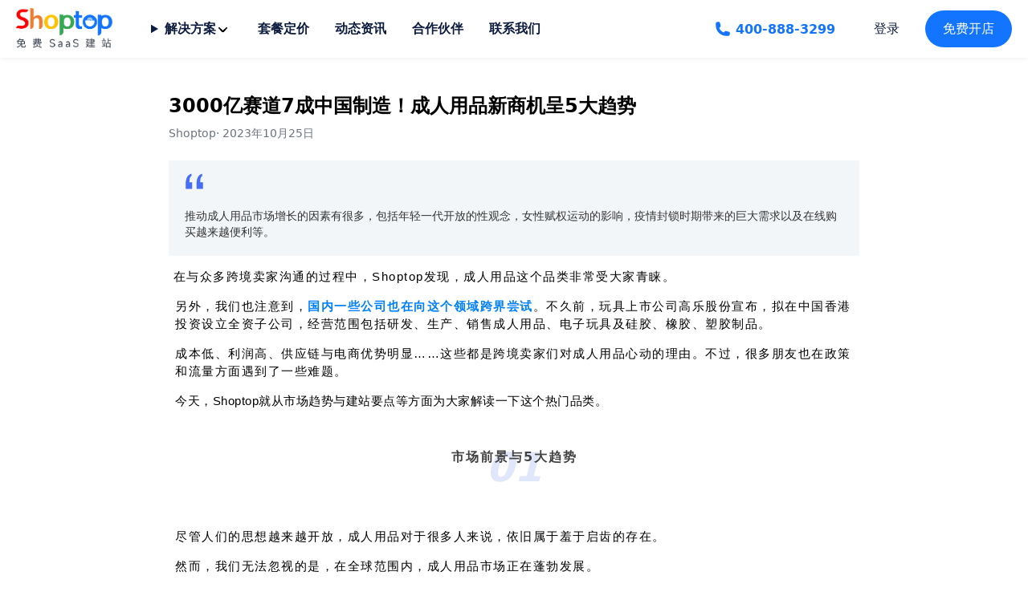

--- FILE ---
content_type: text/html; charset=utf-8
request_url: https://www.shoptop.cn/blog/industry-interpretation-adult-products
body_size: 143604
content:
<!DOCTYPE html>
<html lang="en_US">
<head>
<meta charset="UTF-8" />
<meta http-equiv="X-UA-Compatible" content="IE=edge" />
<meta name="viewport" content="width=device-width, initial-scale=1.0" />
<meta http-equiv="x-dns-prefetch-control" content="on" />
<title>3000亿赛道7成中国制造！成人用品新商机呈5大趋势</title>
<meta name="keywords" content="成人用品,成人用品独立站,外贸独立站">
<meta name="description" content="推动成人用品市场增长的因素有很多，包括年轻一代开放的性观念，女性赋权运动的影响，疫情封锁时期带来的巨大需求以及在线购买越来越便利等。">
<meta http-equiv="x-dns-prefetch-control" content="on">
<link rel="dns-prefetch" href="//static.shoptop.com">
<link rel="canonical" href="https://www.shoptop.cn/blog/industry-interpretation-adult-products">
<link rel="shortcut icon" href="https://cdn-shoptop-com.oss-accelerate.aliyuncs.com/1692074916201984001.png">
<meta name="format-detection" content="telephone=no, email=no">
<meta name="apple-mobile-web-app-capable" content="yes">
<meta name="viewport" content="width=device-width, initial-scale=1.0, minimum-scale=1.0, maximum-scale=1.0, user-scalable=no">
<meta property="og:site_name" content="Shoptop>">
<meta property="og:url" content="https://www.shoptop.cn/blog/industry-interpretation-adult-products">
<meta property="og:title" content="3000亿赛道7成中国制造！成人用品新商机呈5大趋势">
<meta property="og:type" content="article">
<meta property="og:description" content="推动成人用品市场增长的因素有很多，包括年轻一代开放的性观念，女性赋权运动的影响，疫情封锁时期带来的巨大需求以及在线购买越来越便利等。">
<meta property="og:image" content="//cdn.shoptop.com/1717050855432249346.jpg?x-oss-process=style/1280x">
<meta property="og:image:secure_url" content="//cdn.shoptop.com/1717050855432249346.jpg?x-oss-process=style/1280x">
<meta property="og:image:width" content="1200">
<meta property="og:image:height" content="628">
<meta name="twitter:site" content="">
<meta name="twitter:card" content="summary_large_image">
<meta name="twitter:title" content="3000亿赛道7成中国制造！成人用品新商机呈5大趋势">
<meta name="twitter:description" content="推动成人用品市场增长的因素有很多，包括年轻一代开放的性观念，女性赋权运动的影响，疫情封锁时期带来的巨大需求以及在线购买越来越便利等。">
<style type="text/css">:root{--general-bg-color:#FFFFFF;--general-text-color:#000000;--general-link-color:#1274FF;--color-menu-bg:#FFFFFF;--color-menu-text:#0E1C3F;--color-menu-text-6:rgba(14,28,63,0.6);--color-announcement-bg:#D9F1FF;--color-announcement-text:#0E1C3F;--color-footer-bg:#EBF5FE;--color-footer-text:#0E1C3F;--color-footer-border:rgba(14,28,63,0.3);--color-primary-btn-bg:#1274FF;--color-primary-btn-text:#FFFFFF;--color-secondary-btn-bg:#FFFFFF;--color-secondary-btn-border:#1274FF;--color-secondary-btn-text:#1274FF;--color-link-btn:#1274FF;--color-primary-light:#7AB2FF;--color-primary-lighter:rgba(18,116,255,undefined);--color-option-border:rgba(0,0,0,0.25);--color-select-border:rgba(0,0,0,0.15);--color-general-text-color-7:rgba(0,0,0,0.7);--color-general-text-color-8:rgba(0,0,0,0.8);--type-title-font-size:48px;--type-title-line-height:1.4em;--type-sub-title-font-size:24px;--type-sub-title-line-height:1.4em;--type-text-font-size:16px;--type-text-line-height:1.6em;--type-nav-font-size:16px;--type-nav-line-height:1.4em;--global-border-radius:10px;--global-rounded-small:3px;--global-rounded-divided-2:5px;--global-rounded-divided-5:2px;--btn-border-radius:30px;--color-warning:#F05C5D;--color-placeholder:#7A8086;--color-article-date:#666666}body{font-family:ui-sans-serif,system-ui,-apple-system,BlinkMacSystemFont,Segoe UI,Roboto,Helvetica Neue,Arial,Noto Sans,sans-serif,Apple Color Emoji,Segoe UI Emoji,Segoe UI Symbol,Noto Color Emoji;font-weight:400;font-style:normal;}.nav-font-size{font-size:var(--type-nav-font-size);line-height:var(--type-nav-line-height);}h1,h2,h3,h4,h5,h6,.title,.large-title,.giant-title,.massive-title,.biggest-title,.standard-title,.small-title{line-height:var(--type-title-line-height);font-size:var(--type-title-font-size);font-weight:600;word-break:break-word;}.sub-title{line-height:var( --type-sub-title-line-height);font-size:var( --type-sub-title-font-size);font-weight:500;word-break:break-word;}@media only screen and (max-width:767.98px){.sub-title{font-size:calc(var( --type-sub-title-font-size) * 0.7692);}.title{font-size:calc(var( --type-title-font-size) * 0.5294);}body{font-size:calc(var( --type-text-font-size) * 0.8888);}button.standard-link,.standard-link{min-width:174px !important;}}button.header-standard-link,.header-standard-link{color:#1274FF;font-size:1rem;text-decoration:underline;-webkit-text-decoration-skip:ink;text-decoration-skip:ink;}button.standard-link,.standard-link{height:58px;line-height:58px;color:var(--color-link-btn);text-decoration:none;display:inline-block;font-weight:500;font-size:18px;position:relative;cursor:pointer;border-bottom:1px var(--color-link-btn) solid;padding-right:24px;min-width:336px;text-align:left;}button.standard-link.standard-link--inherit-color,.standard-link.standard-link--inherit-color{color:inherit;}.standard-link::after{content:'＞';position:absolute;right:10px;top:0;bottom:0;margin:auto;width:20px;line-height:20px;height:20px;transition:right 0.3s;}.standard-link:hover::after{right:0;}button.standard-link.standard-link--inherit-color,.standard-link.standard-link--inherit-color{color:inherit;}button.btn--secondary,button.btn--quicklook,input[type='submit'].btn--secondary,input[type='submit'].btn--quicklook,.btn.btn--secondary,.btn.btn--quicklook{border:1px solid var(--color-secondary-btn-border);}</style>
<script src="//static.shoptop.com//npm/jquery@2.2.3/jquery.js"></script>
<script src="//static.shoptop.com//npm/swiper@8.4.6/swiper-bundle.min.js"></script>
<link rel="stylesheet" href="//static.shoptop.com/theme/home/index.css?t=2023040401" />
<script>
    window.breakpoint = 768;
    window.STORE_PARAMS = {
      
      shopId: '195157',
      symbolLeft: '$',
      symbolRight: '',
      symbol: '$',
      shopName: 'Shoptop',
      shopCurrency: 'USD',
      defaultImage: '[data-uri]',
      imageDomain: '//cdn.shoptop.com',
      cdnDomain: '//static.shoptop.com',
      templateType: '10',
      templateName: 'article'
    }
    window.theme = {}
  </script>
<script>window.SHOPTOP={ saSdkUrl:"//static.shoptop.com", saServerUrl:"https://r.shoptop.com", asstetsUrl:"//assets.shoptop.com", theme: {"name":"home","id":"2"},locale:"en_US",}</script><script>(function () {
    function asyncLoad() {
      var urls = ["cart_active-1d42d7e5.js","xt-shipping-time-97a8d7e7.js","b2b_wholesale-44099636.js"];
      for (var i = 0; i < urls.length; i++) {
        var s = document.createElement('script');
        s.type = 'text/javascript';
        s.async = true;
        s.src = STORE_PARAMS.cdnDomain + "/apps/" + urls[i];
        var x = document.getElementsByTagName('script')[0];
        x.parentNode.insertBefore(s, x);
      }
    };
    if (window.attachEvent) {
      window.attachEvent('onload', asyncLoad);
    } else {
      window.addEventListener('load', asyncLoad, false);
    }
  })();</script><script>(function() {var _53code = document.createElement("script");_53code.src = "https://tb.53kf.com/code/code/c5b4cbf24b1e0fcb80efad55a7db92560/1";var s = document.getElementsByTagName("script")[0]; s.parentNode.insertBefore(_53code, s);})();</script><meta name="baidu-site-verification" content="codeva-yRO0T0UUI7" />
<script>(function(w,d,s,l,i){w[l]=w[l]||[];w[l].push({'gtm.start':
new Date().getTime(),event:'gtm.js'});var f=d.getElementsByTagName(s)[0],
j=d.createElement(s),dl=l!='dataLayer'?'&l='+l:'';j.async=true;j.src=
'https://www.googletagmanager.com/gtm.js?id='+i+dl;f.parentNode.insertBefore(j,f);
})(window,document,'script','dataLayer','GTM-P4J5LJK6');</script>
<script type="text/javascript">
    (function(c,l,a,r,i,t,y){
        c[a]=c[a]||function(){(c[a].q=c[a].q||[]).push(arguments)};
        t=l.createElement(r);t.async=1;t.src="https://www.clarity.ms/tag/"+i;
        y=l.getElementsByTagName(r)[0];y.parentNode.insertBefore(t,y);
    })(window, document, "clarity", "script", "jvx0bcavho");
</script><script>
var _hmt = _hmt || [];
(function() {
  var hm = document.createElement("script");
  hm.src = "https://hm.baidu.com/hm.js?929ab0364d77460b98e2aae956d770c1";
  var s = document.getElementsByTagName("script")[0]; 
  s.parentNode.insertBefore(hm, s);
})();
</script><script type="text/javascript">
window._agl = window._agl || [];
(function () {
_agl.push(
['production', '_f7L2XwGXjyszb4d1e2oxPybgD']
);
(function () {
var agl = document.createElement('script');
agl.type = 'text/javascript';
agl.async = true;
agl.src = 'https://fxgate.baidu.com/angelia/fcagl.js?production=_f7L2XwGXjyszb4d1e2oxPybgD';
var s = document.getElementsByTagName('script')[0];
s.parentNode.insertBefore(agl, s);
})();
})();
</script>
<script async src="https://www.googletagmanager.com/gtag/js?id=G-KW8T2EZRDQ"></script>
<script>
  window.dataLayer = window.dataLayer || [];
  function gtag(){dataLayer.push(arguments);}
  gtag('js', new Date());

  gtag('config', 'G-KW8T2EZRDQ');
</script><script>window.AD_TRACK_GA_PIXEL_ID="trackGA"</script><script>!function(){"use strict";function n(n,t){var e,r=Object.keys(n);return Object.getOwnPropertySymbols&&(e=Object.getOwnPropertySymbols(n),t&&(e=e.filter(function(t){return Object.getOwnPropertyDescriptor(n,t).enumerable})),r.push.apply(r,e)),r}function e(r){for(var t=1;t<arguments.length;t++){var o=null!=arguments[t]?arguments[t]:{};t%2?n(Object(o),!0).forEach(function(t){var n,e;n=r,e=o[t=t],t in n?Object.defineProperty(n,t,{value:e,enumerable:!0,configurable:!0,writable:!0}):n[t]=e}):Object.getOwnPropertyDescriptors?Object.defineProperties(r,Object.getOwnPropertyDescriptors(o)):n(Object(o)).forEach(function(t){Object.defineProperty(r,t,Object.getOwnPropertyDescriptor(o,t))})}return r}function _(){_=function(){return a};var a={},t=Object.prototype,s=t.hasOwnProperty,n="function"==typeof Symbol?Symbol:{},r=n.iterator||"@@iterator",e=n.asyncIterator||"@@asyncIterator",o=n.toStringTag||"@@toStringTag";function i(t,n,e){return Object.defineProperty(t,n,{value:e,enumerable:!0,configurable:!0,writable:!0}),t[n]}try{i({},"")}catch(a){i=function(t,n,e){return t[n]=e}}function c(t,n,e,r){var o,i,a,c,n=n&&n.prototype instanceof p?n:p,n=Object.create(n.prototype),r=new b(r||[]);return n._invoke=(o=t,i=e,a=r,c="suspendedStart",function(t,n){if("executing"===c)throw new Error("Generator is already running");if("completed"===c){if("throw"===t)throw n;return O()}for(a.method=t,a.arg=n;;){var e=a.delegate;if(e){e=function t(n,e){var r=n.iterator[e.method];if(void 0===r){if(e.delegate=null,"throw"===e.method){if(n.iterator.return&&(e.method="return",e.arg=void 0,t(n,e),"throw"===e.method))return l;e.method="throw",e.arg=new TypeError("The iterator does not provide a 'throw' method")}return l}r=u(r,n.iterator,e.arg);if("throw"===r.type)return e.method="throw",e.arg=r.arg,e.delegate=null,l;r=r.arg;return r?r.done?(e[n.resultName]=r.value,e.next=n.nextLoc,"return"!==e.method&&(e.method="next",e.arg=void 0),e.delegate=null,l):r:(e.method="throw",e.arg=new TypeError("iterator result is not an object"),e.delegate=null,l)}(e,a);if(e){if(e===l)continue;return e}}if("next"===a.method)a.sent=a._sent=a.arg;else if("throw"===a.method){if("suspendedStart"===c)throw c="completed",a.arg;a.dispatchException(a.arg)}else"return"===a.method&&a.abrupt("return",a.arg);c="executing";e=u(o,i,a);if("normal"===e.type){if(c=a.done?"completed":"suspendedYield",e.arg===l)continue;return{value:e.arg,done:a.done}}"throw"===e.type&&(c="completed",a.method="throw",a.arg=e.arg)}}),n}function u(t,n,e){try{return{type:"normal",arg:t.call(n,e)}}catch(t){return{type:"throw",arg:t}}}a.wrap=c;var l={};function p(){}function f(){}function h(){}var n={},d=(i(n,r,function(){return this}),Object.getPrototypeOf),d=d&&d(d(x([]))),g=(d&&d!==t&&s.call(d,r)&&(n=d),h.prototype=p.prototype=Object.create(n));function y(t){["next","throw","return"].forEach(function(n){i(t,n,function(t){return this._invoke(n,t)})})}function m(a,c){var n;this._invoke=function(e,r){function t(){return new c(function(t,n){!function n(t,e,r,o){var i,t=u(a[t],a,e);if("throw"!==t.type)return(e=(i=t.arg).value)&&"object"==typeof e&&s.call(e,"__await")?c.resolve(e.__await).then(function(t){n("next",t,r,o)},function(t){n("throw",t,r,o)}):c.resolve(e).then(function(t){i.value=t,r(i)},function(t){return n("throw",t,r,o)});o(t.arg)}(e,r,t,n)})}return n=n?n.then(t,t):t()}}function v(t){var n={tryLoc:t[0]};1 in t&&(n.catchLoc=t[1]),2 in t&&(n.finallyLoc=t[2],n.afterLoc=t[3]),this.tryEntries.push(n)}function w(t){var n=t.completion||{};n.type="normal",delete n.arg,t.completion=n}function b(t){this.tryEntries=[{tryLoc:"root"}],t.forEach(v,this),this.reset(!0)}function x(n){if(n){var e,t=n[r];if(t)return t.call(n);if("function"==typeof n.next)return n;if(!isNaN(n.length))return e=-1,(t=function t(){for(;++e<n.length;)if(s.call(n,e))return t.value=n[e],t.done=!1,t;return t.value=void 0,t.done=!0,t}).next=t}return{next:O}}function O(){return{value:void 0,done:!0}}return i(g,"constructor",f.prototype=h),i(h,"constructor",f),f.displayName=i(h,o,"GeneratorFunction"),a.isGeneratorFunction=function(t){t="function"==typeof t&&t.constructor;return!!t&&(t===f||"GeneratorFunction"===(t.displayName||t.name))},a.mark=function(t){return Object.setPrototypeOf?Object.setPrototypeOf(t,h):(t.__proto__=h,i(t,o,"GeneratorFunction")),t.prototype=Object.create(g),t},a.awrap=function(t){return{__await:t}},y(m.prototype),i(m.prototype,e,function(){return this}),a.AsyncIterator=m,a.async=function(t,n,e,r,o){void 0===o&&(o=Promise);var i=new m(c(t,n,e,r),o);return a.isGeneratorFunction(n)?i:i.next().then(function(t){return t.done?t.value:i.next()})},y(g),i(g,o,"Generator"),i(g,r,function(){return this}),i(g,"toString",function(){return"[object Generator]"}),a.keys=function(e){var t,r=[];for(t in e)r.push(t);return r.reverse(),function t(){for(;r.length;){var n=r.pop();if(n in e)return t.value=n,t.done=!1,t}return t.done=!0,t}},a.values=x,b.prototype={constructor:b,reset:function(t){if(this.prev=0,this.next=0,this.sent=this._sent=void 0,this.done=!1,this.delegate=null,this.method="next",this.arg=void 0,this.tryEntries.forEach(w),!t)for(var n in this)"t"===n.charAt(0)&&s.call(this,n)&&!isNaN(+n.slice(1))&&(this[n]=void 0)},stop:function(){this.done=!0;var t=this.tryEntries[0].completion;if("throw"===t.type)throw t.arg;return this.rval},dispatchException:function(e){if(this.done)throw e;var r=this;function t(t,n){return i.type="throw",i.arg=e,r.next=t,n&&(r.method="next",r.arg=void 0),!!n}for(var n=this.tryEntries.length-1;0<=n;--n){var o=this.tryEntries[n],i=o.completion;if("root"===o.tryLoc)return t("end");if(o.tryLoc<=this.prev){var a=s.call(o,"catchLoc"),c=s.call(o,"finallyLoc");if(a&&c){if(this.prev<o.catchLoc)return t(o.catchLoc,!0);if(this.prev<o.finallyLoc)return t(o.finallyLoc)}else if(a){if(this.prev<o.catchLoc)return t(o.catchLoc,!0)}else{if(!c)throw new Error("try statement without catch or finally");if(this.prev<o.finallyLoc)return t(o.finallyLoc)}}}},abrupt:function(t,n){for(var e=this.tryEntries.length-1;0<=e;--e){var r=this.tryEntries[e];if(r.tryLoc<=this.prev&&s.call(r,"finallyLoc")&&this.prev<r.finallyLoc){var o=r;break}}var i=(o=o&&("break"===t||"continue"===t)&&o.tryLoc<=n&&n<=o.finallyLoc?null:o)?o.completion:{};return i.type=t,i.arg=n,o?(this.method="next",this.next=o.finallyLoc,l):this.complete(i)},complete:function(t,n){if("throw"===t.type)throw t.arg;return"break"===t.type||"continue"===t.type?this.next=t.arg:"return"===t.type?(this.rval=this.arg=t.arg,this.method="return",this.next="end"):"normal"===t.type&&n&&(this.next=n),l},finish:function(t){for(var n=this.tryEntries.length-1;0<=n;--n){var e=this.tryEntries[n];if(e.finallyLoc===t)return this.complete(e.completion,e.afterLoc),w(e),l}},catch:function(t){for(var n=this.tryEntries.length-1;0<=n;--n){var e,r,o=this.tryEntries[n];if(o.tryLoc===t)return"throw"===(e=o.completion).type&&(r=e.arg,w(o)),r}throw new Error("illegal catch attempt")},delegateYield:function(t,n,e){return this.delegate={iterator:x(t),resultName:n,nextLoc:e},"next"===this.method&&(this.arg=void 0),l}},a}function s(t,n,e,r,o,i,a){try{var c=t[i](a),s=c.value}catch(t){return e(t)}c.done?n(s):Promise.resolve(s).then(r,o)}function r(t,n){if(!(t instanceof n))throw new TypeError("Cannot call a class as a function")}function o(t,n){for(var e=0;e<n.length;e++){var r=n[e];r.enumerable=r.enumerable||!1,r.configurable=!0,"value"in r&&(r.writable=!0),Object.defineProperty(t,r.key,r)}}function t(t,n,e){n&&o(t.prototype,n),e&&o(t,e),Object.defineProperty(t,"prototype",{writable:!1})}function i(t,n){if("function"!=typeof n&&null!==n)throw new TypeError("Super expression must either be null or a function");t.prototype=Object.create(n&&n.prototype,{constructor:{value:t,writable:!0,configurable:!0}}),Object.defineProperty(t,"prototype",{writable:!1}),n&&c(t,n)}function a(t){return(a=Object.setPrototypeOf?Object.getPrototypeOf.bind():function(t){return t.__proto__||Object.getPrototypeOf(t)})(t)}function c(t,n){return(c=Object.setPrototypeOf?Object.setPrototypeOf.bind():function(t,n){return t.__proto__=n,t})(t,n)}function u(){if("undefined"==typeof Reflect||!Reflect.construct)return!1;if(Reflect.construct.sham)return!1;if("function"==typeof Proxy)return!0;try{return Boolean.prototype.valueOf.call(Reflect.construct(Boolean,[],function(){})),!0}catch(t){return!1}}function l(t,n,e){return(l=u()?Reflect.construct.bind():function(t,n,e){var r=[null],n=(r.push.apply(r,n),new(Function.bind.apply(t,r)));return e&&c(n,e.prototype),n}).apply(null,arguments)}function p(t){var e="function"==typeof Map?new Map:void 0;return(p=function(t){if(null===t||-1===Function.toString.call(t).indexOf("[native code]"))return t;if("function"!=typeof t)throw new TypeError("Super expression must either be null or a function");if(void 0!==e){if(e.has(t))return e.get(t);e.set(t,n)}function n(){return l(t,arguments,a(this).constructor)}return n.prototype=Object.create(t.prototype,{constructor:{value:n,enumerable:!1,writable:!0,configurable:!0}}),c(n,t)})(t)}function f(e){var r=u();return function(){var t,n=a(e),n=(t=r?(t=a(this).constructor,Reflect.construct(n,arguments,t)):n.apply(this,arguments),this);if(t&&("object"==typeof t||"function"==typeof t))return t;if(void 0!==t)throw new TypeError("Derived constructors may only return object or undefined");if(void 0===(t=n))throw new ReferenceError("this hasn't been initialised - super() hasn't been called");return t}}window.Shoptop||(window.Shoptop={});var h={hub:Object.create(null),emit:function(t,n){(this.hub[t]||[]).forEach(function(t){return t(n)})},on:function(t,n){this.hub[t]||(this.hub[t]=[]),this.hub[t].push(n)}};function d(){var t;document.querySelector(".j-plugin-wrappers")||(t=(t=document.querySelector(".product-info__header_price-wrapper"))?t:document.querySelector(".product-info__variants-wrap")).insertAdjacentHTML("afterend",'<div class="j-plugin-wrappers"></div>')}window.Shoptop.event=h,window._XT_=function(t,n){this[t]=n},h.on("shoptop:product:change",function(t){window._XT_["xt.product"]=t}),window.Shoptop.APPS_EVENT={getProduct:function(){return"hope"===SHOPTOP.theme.name?$(document).data("xtproduct"):window._XT_["xt.product"]||""},globalFinance:function(t,n){return n=n||"amount",STORE_PARAMS.symbol+(t=parseFloat(t)/100,e="\\d(?=(\\d{"+((n={amount:{n:2,x:3,s:",",c:"."},amount_no_decimals:{n:0,x:3,s:",",c:""},amount_with_comma_separator:{n:2,x:3,s:".",c:","},amount_no_decimals_with_comma_separator:{n:0,x:3,s:".",c:""},amount_with_apostrophe_separator:{n:2,x:3,s:"'",c:"."}}[n]||"amount").x||3)+"})+"+(0<n.n?"\\D":"$")+")",t=0===n.n?t.toFixed(0):t.toFixed(n.n+1).slice(0,-1),(n.c?t.replace(".",n.c):t).replace(new RegExp(e,"g"),"$&"+(n.s||",")));var e},toast:{defaultOptions:{content:"Success",type:"info",timeOut:2500,scrollHide:!1},show:function(t){t=e(e({},this.defaultOptions),t);t=document.createRange().createContextualFragment('<shoptop-global-toast type="'.concat(t.type,'" scrollHide="').concat(t.scrollHide,'" timeOut="').concat(t.timeOut,'">').concat(t.content,"</shoptop-global-toast>"));document.body.appendChild(t)},success:function(t){this.show({type:"success",content:t})},error:function(t){this.show({type:"error",content:t})},warning:function(t){this.show({type:"warning",content:t})},info:function(t){this.show({type:"info",content:t})}},loading:{state:0,show:function(){var t;return 0===this.state&&(t=document.createRange().createContextualFragment("<shoptop-global-loading></shoptop-global-loading>"),document.body.appendChild(t),this.state=1),this},hide:function(){return 1===this.state&&(document.querySelector("shoptop-global-loading").remove(),this.state=0),this},getState:function(){return this.state}},cookie:{get:function(t){return"; ".concat(document.cookie).split("; ".concat(t,"=")).pop().split(";").shift()}},date:{format:function(t){var n,e;return t=t,n="YYYY-MM-DD"===(1<arguments.length&&void 0!==arguments[1]?arguments[1]:"YYYY-MM-DD")?{year:"numeric",month:"long",day:"numeric"}:{year:"numeric",month:"long",day:"numeric",hour:"2-digit",minute:"2-digit",second:"2-digit"},e=(e=document.documentElement.lang||"en-US").replace(/_/g,"-"),t=new Date(t).getTime()-288e5,t=new Date(t),new Intl.DateTimeFormat(e,n).format(t)},ISO:function(t){t=new Date(t).getTime()-288e5;return new Date(t).toISOString()}}},window.Shoptop.APPS_PLUGINS={plugins:[],validate:function(){var o=this,c=_().mark(function t(){var n,e,r;return _().wrap(function(t){for(;;)switch(t.prev=t.next){case 0:n=[],e=o,t.t0=_().keys(e.plugins);case 3:if((t.t1=t.t0()).done){t.next=11;break}return r=t.t1.value,t.next=7,e.plugins[r].plugin.validate();case 7:r=t.sent,n.push(r),t.next=3;break;case 11:return t.abrupt("return",n);case 12:case"end":return t.stop()}},t)});return function(){var t=this,a=arguments;return new Promise(function(n,e){var r=c.apply(t,a);function o(t){s(r,n,e,o,i,"next",t)}function i(t){s(r,n,e,o,i,"throw",t)}o(void 0)})}()},add:function(t,n){this.plugins.push({name:t,plugin:n})},remove:function(t){delete this.plugins[t]}},window.addEventListener("DOMContentLoaded",function(){"product"===STORE_PARAMS.templateName&&d(),document.addEventListener("shoptop:section:load",function(){"product"===STORE_PARAMS.templateName&&d()})});i(y,p(HTMLElement)),g=f(y),t(y,[{key:"hide",value:function(){var t=this;setTimeout(function(){t.remove()},750)}},{key:"getIcons",value:function(t){return{info:"",warning:'<div class="toast-svg" warning>\n      <svg class="w-5 h-5" fill="currentColor" viewBox="0 0 20 20" xmlns="http://www.w3.org/2000/svg"><path fill-rule="evenodd" d="M8.257 3.099c.765-1.36 2.722-1.36 3.486 0l5.58 9.92c.75 1.334-.213 2.98-1.742 2.98H4.42c-1.53 0-2.493-1.646-1.743-2.98l5.58-9.92zM11 13a1 1 0 11-2 0 1 1 0 012 0zm-1-8a1 1 0 00-1 1v3a1 1 0 002 0V6a1 1 0 00-1-1z" clip-rule="evenodd"></path></svg>\n    </div>',success:'<div class="toast-svg" success>\n        <svg class="w-5 h-5" fill="currentColor" viewBox="0 0 20 20" xmlns="http://www.w3.org/2000/svg"><path fill-rule="evenodd" d="M16.707 5.293a1 1 0 010 1.414l-8 8a1 1 0 01-1.414 0l-4-4a1 1 0 011.414-1.414L8 12.586l7.293-7.293a1 1 0 011.414 0z" clip-rule="evenodd"></path></svg>\n    </div>',error:'<div class="toast-svg" error>\n      <svg class="w-5 h-5" fill="currentColor" viewBox="0 0 20 20" xmlns="http://www.w3.org/2000/svg"><path fill-rule="evenodd" d="M4.293 4.293a1 1 0 011.414 0L10 8.586l4.293-4.293a1 1 0 111.414 1.414L11.414 10l4.293 4.293a1 1 0 01-1.414 1.414L10 11.414l-4.293 4.293a1 1 0 01-1.414-1.414L8.586 10 4.293 5.707a1 1 0 010-1.414z" clip-rule="evenodd"></path></svg>\n    </div>'}[t]}},{key:"getTemplate",value:function(){var t=this.getIcons(this.type);return'\n      <style>\n      .fade-in-top {\n        -webkit-animation: fade-in-top 0.6s cubic-bezier(0.390, 0.575, 0.565, 1.000) both;\n        animation: fade-in-top 0.6s cubic-bezier(0.390, 0.575, 0.565, 1.000) both;\n      }\n      @-webkit-keyframes fade-in-top {\n        0% {\n          -webkit-transform: translateY(-50px);\n                  transform: translateY(-50px);\n          opacity: 0;\n        }\n        100% {\n          -webkit-transform: translateY(0);\n                  transform: translateY(0);\n          opacity: 1;\n        }\n      }\n      @keyframes fade-in-top {\n        0% {\n          -webkit-transform: translateY(-50px);\n                  transform: translateY(-50px);\n          opacity: 0;\n        }\n        100% {\n          -webkit-transform: translateY(0);\n                  transform: translateY(0);\n          opacity: 1;\n        }\n      }\n      .fade-out-top {\n        -webkit-animation: fade-out-top 0.7s cubic-bezier(0.250, 0.460, 0.450, 0.940) both;\n        animation: fade-out-top 0.7s cubic-bezier(0.250, 0.460, 0.450, 0.940) both;\n      }\n      @-webkit-keyframes fade-out-top {\n        0% {\n          -webkit-transform: translateY(0);\n                  transform: translateY(0);\n          opacity: 1;\n        }\n        100% {\n          -webkit-transform: translateY(-50px);\n                  transform: translateY(-50px);\n          opacity: 0;\n        }\n      }\n      @keyframes fade-out-top {\n        0% {\n          -webkit-transform: translateY(0);\n                  transform: translateY(0);\n          opacity: 1;\n        }\n        100% {\n          -webkit-transform: translateY(-50px);\n                  transform: translateY(-50px);\n          opacity: 0;\n        }\n      }\n      .toast {\n        position: fixed;\n        top: 30px;\n        right: 0;\n        left: 0;\n        display: flex;\n        justify-content: center;\n        align-items: center;\n        z-index: 1050;\n      }\n      .toast-wrap {\n        display: flex;\n        align-items: center;\n        padding: 16px;\n        margin-bottom: 16px;\n        width: 100%;\n        max-width: 388px;\n        color: rgb(107, 114, 128);\n        background: #fff;\n        box-shadow: 0 1px 3px 0 rgb(0 0 0 / 0.1), 0 1px 2px -1px rgb(0 0 0 / 0.1);\n        border-radius: 8px;\n      }\n      .toast-svg {\n        display: inline-flex;\n        align-items: center;\n        justify-content: center;\n        width: 32px;\n        height: 32px;\n        border-radius: 8px;\n        margin-right: 12px;\n      }\n      .toast-svg[warning] {\n        color: rgb(249, 115, 22);\n        background: rgb(255, 237, 213);\n      }\n      .toast-svg[success] {\n        color: rgb(34, 197, 94);\n        background: rgb(220, 252, 231);\n      }\n      .toast-svg[error] {\n        color: rgb(239, 68, 68);\n        background: rgb(254, 226, 226);\n      }\n      .toast-svg svg {\n        width: 20px;\n        height: 20px;\n      }\n      .toast-content {\n        font-size: 14px;\n        line-height: 20px;\n        font-weight: 400;\n      }\n    </style>\n    <div class="toast fade-in-top">\n      <div class="toast-wrap">\n        '.concat(t,'\n        <div class="toast-content"><slot></slot></div>\n      </div>\n    </div>')}}]);var g,h=y;function y(){r(this,y),(t=g.call(this))._root=t.attachShadow({mode:"open"}),t.type=t.getAttribute("type")||"info",t.timeOut=t.getAttribute("timeOut")||2500;var t,n=t.getTemplate();return t._root.innerHTML=n,setTimeout(function(){t._root.querySelector(".toast").classList.add("fade-out-top"),t.hide()},t.timeOut),t}customElements.define("shoptop-global-toast",h);i(v,p(HTMLElement)),m=f(v),t(v,[{key:"getTemplate",value:function(){return'<style>\n    .loading-wrap {\n      position: fixed;\n      left: 0;\n      right: 0;\n      top: 0;\n      bottom: 0;\n      display: flex;\n      justify-content: center;\n      align-items: center;\n      background: rgba(0, 0, 0, 0.3);\n      z-index: 1070;\n    }\n    .loading {\n      width: 20px;\n      height: 20px;\n      border: 2px solid #fff;\n      border-top-color: transparent;\n      border-radius: 100%;\n      animation: circle infinite 0.75s linear;\n    }\n\n    @keyframes circle {\n      0% {\n        transform: rotate(0);\n      }\n      100% {\n        transform: rotate(360deg);\n      }\n    }\n  </style>\n  <div class="loading-wrap">\n    <div>\n      <div class="loading"></div>\n    </div>\n  </div>'}}]);var m,h=v;function v(){r(this,v),(t=m.call(this))._root=t.attachShadow({mode:"open"});var t,n=t.getTemplate();return t._root.innerHTML=n,t}customElements.define("shoptop-global-loading",h)}();
</script><script>!function(){"use strict";function T(){T=function(){return c};var c={},t=Object.prototype,s=t.hasOwnProperty,e="function"==typeof Symbol?Symbol:{},r=e.iterator||"@@iterator",n=e.asyncIterator||"@@asyncIterator",i=e.toStringTag||"@@toStringTag";function o(t,e,n){return Object.defineProperty(t,e,{value:n,enumerable:!0,configurable:!0,writable:!0}),t[e]}try{o({},"")}catch(c){o=function(t,e,n){return t[e]=n}}function a(t,e,n,r){var i,o,c,a,e=e&&e.prototype instanceof p?e:p,e=Object.create(e.prototype),r=new I(r||[]);return e._invoke=(i=t,o=n,c=r,a="suspendedStart",function(t,e){if("executing"===a)throw new Error("Generator is already running");if("completed"===a){if("throw"===t)throw e;return w()}for(c.method=t,c.arg=e;;){var n=c.delegate;if(n){n=function t(e,n){var r=e.iterator[n.method];if(void 0===r){if(n.delegate=null,"throw"===n.method){if(e.iterator.return&&(n.method="return",n.arg=void 0,t(e,n),"throw"===n.method))return d;n.method="throw",n.arg=new TypeError("The iterator does not provide a 'throw' method")}return d}r=u(r,e.iterator,n.arg);if("throw"===r.type)return n.method="throw",n.arg=r.arg,n.delegate=null,d;r=r.arg;return r?r.done?(n[e.resultName]=r.value,n.next=e.nextLoc,"return"!==n.method&&(n.method="next",n.arg=void 0),n.delegate=null,d):r:(n.method="throw",n.arg=new TypeError("iterator result is not an object"),n.delegate=null,d)}(n,c);if(n){if(n===d)continue;return n}}if("next"===c.method)c.sent=c._sent=c.arg;else if("throw"===c.method){if("suspendedStart"===a)throw a="completed",c.arg;c.dispatchException(c.arg)}else"return"===c.method&&c.abrupt("return",c.arg);a="executing";n=u(i,o,c);if("normal"===n.type){if(a=c.done?"completed":"suspendedYield",n.arg===d)continue;return{value:n.arg,done:c.done}}"throw"===n.type&&(a="completed",c.method="throw",c.arg=n.arg)}}),e}function u(t,e,n){try{return{type:"normal",arg:t.call(e,n)}}catch(t){return{type:"throw",arg:t}}}c.wrap=a;var d={};function p(){}function l(){}function h(){}var e={},f=(o(e,r,function(){return this}),Object.getPrototypeOf),f=f&&f(f(k([]))),_=(f&&f!==t&&s.call(f,r)&&(e=f),h.prototype=p.prototype=Object.create(e));function m(t){["next","throw","return"].forEach(function(e){o(t,e,function(t){return this._invoke(e,t)})})}function y(c,a){var e;this._invoke=function(n,r){function t(){return new a(function(t,e){!function e(t,n,r,i){var o,t=u(c[t],c,n);if("throw"!==t.type)return(n=(o=t.arg).value)&&"object"==typeof n&&s.call(n,"__await")?a.resolve(n.__await).then(function(t){e("next",t,r,i)},function(t){e("throw",t,r,i)}):a.resolve(n).then(function(t){o.value=t,r(o)},function(t){return e("throw",t,r,i)});i(t.arg)}(n,r,t,e)})}return e=e?e.then(t,t):t()}}function v(t){var e={tryLoc:t[0]};1 in t&&(e.catchLoc=t[1]),2 in t&&(e.finallyLoc=t[2],e.afterLoc=t[3]),this.tryEntries.push(e)}function g(t){var e=t.completion||{};e.type="normal",delete e.arg,t.completion=e}function I(t){this.tryEntries=[{tryLoc:"root"}],t.forEach(v,this),this.reset(!0)}function k(e){if(e){var n,t=e[r];if(t)return t.call(e);if("function"==typeof e.next)return e;if(!isNaN(e.length))return n=-1,(t=function t(){for(;++n<e.length;)if(s.call(e,n))return t.value=e[n],t.done=!1,t;return t.value=void 0,t.done=!0,t}).next=t}return{next:w}}function w(){return{value:void 0,done:!0}}return o(_,"constructor",l.prototype=h),o(h,"constructor",l),l.displayName=o(h,i,"GeneratorFunction"),c.isGeneratorFunction=function(t){t="function"==typeof t&&t.constructor;return!!t&&(t===l||"GeneratorFunction"===(t.displayName||t.name))},c.mark=function(t){return Object.setPrototypeOf?Object.setPrototypeOf(t,h):(t.__proto__=h,o(t,i,"GeneratorFunction")),t.prototype=Object.create(_),t},c.awrap=function(t){return{__await:t}},m(y.prototype),o(y.prototype,n,function(){return this}),c.AsyncIterator=y,c.async=function(t,e,n,r,i){void 0===i&&(i=Promise);var o=new y(a(t,e,n,r),i);return c.isGeneratorFunction(e)?o:o.next().then(function(t){return t.done?t.value:o.next()})},m(_),o(_,i,"Generator"),o(_,r,function(){return this}),o(_,"toString",function(){return"[object Generator]"}),c.keys=function(n){var t,r=[];for(t in n)r.push(t);return r.reverse(),function t(){for(;r.length;){var e=r.pop();if(e in n)return t.value=e,t.done=!1,t}return t.done=!0,t}},c.values=k,I.prototype={constructor:I,reset:function(t){if(this.prev=0,this.next=0,this.sent=this._sent=void 0,this.done=!1,this.delegate=null,this.method="next",this.arg=void 0,this.tryEntries.forEach(g),!t)for(var e in this)"t"===e.charAt(0)&&s.call(this,e)&&!isNaN(+e.slice(1))&&(this[e]=void 0)},stop:function(){this.done=!0;var t=this.tryEntries[0].completion;if("throw"===t.type)throw t.arg;return this.rval},dispatchException:function(n){if(this.done)throw n;var r=this;function t(t,e){return o.type="throw",o.arg=n,r.next=t,e&&(r.method="next",r.arg=void 0),!!e}for(var e=this.tryEntries.length-1;0<=e;--e){var i=this.tryEntries[e],o=i.completion;if("root"===i.tryLoc)return t("end");if(i.tryLoc<=this.prev){var c=s.call(i,"catchLoc"),a=s.call(i,"finallyLoc");if(c&&a){if(this.prev<i.catchLoc)return t(i.catchLoc,!0);if(this.prev<i.finallyLoc)return t(i.finallyLoc)}else if(c){if(this.prev<i.catchLoc)return t(i.catchLoc,!0)}else{if(!a)throw new Error("try statement without catch or finally");if(this.prev<i.finallyLoc)return t(i.finallyLoc)}}}},abrupt:function(t,e){for(var n=this.tryEntries.length-1;0<=n;--n){var r=this.tryEntries[n];if(r.tryLoc<=this.prev&&s.call(r,"finallyLoc")&&this.prev<r.finallyLoc){var i=r;break}}var o=(i=i&&("break"===t||"continue"===t)&&i.tryLoc<=e&&e<=i.finallyLoc?null:i)?i.completion:{};return o.type=t,o.arg=e,i?(this.method="next",this.next=i.finallyLoc,d):this.complete(o)},complete:function(t,e){if("throw"===t.type)throw t.arg;return"break"===t.type||"continue"===t.type?this.next=t.arg:"return"===t.type?(this.rval=this.arg=t.arg,this.method="return",this.next="end"):"normal"===t.type&&e&&(this.next=e),d},finish:function(t){for(var e=this.tryEntries.length-1;0<=e;--e){var n=this.tryEntries[e];if(n.finallyLoc===t)return this.complete(n.completion,n.afterLoc),g(n),d}},catch:function(t){for(var e=this.tryEntries.length-1;0<=e;--e){var n,r,i=this.tryEntries[e];if(i.tryLoc===t)return"throw"===(n=i.completion).type&&(r=n.arg,g(i)),r}throw new Error("illegal catch attempt")},delegateYield:function(t,e,n){return this.delegate={iterator:k(t),resultName:e,nextLoc:n},"next"===this.method&&(this.arg=void 0),d}},c}function s(t,e,n,r,i,o,c){try{var a=t[o](c),s=a.value}catch(t){return n(t)}a.done?e(s):Promise.resolve(s).then(r,i)}function r(a){return function(){var t=this,c=arguments;return new Promise(function(e,n){var r=a.apply(t,c);function i(t){s(r,e,n,i,o,"next",t)}function o(t){s(r,e,n,i,o,"throw",t)}i(void 0)})}}function i(t,e){if(!(t instanceof e))throw new TypeError("Cannot call a class as a function")}function o(t,e){for(var n=0;n<e.length;n++){var r=e[n];r.enumerable=r.enumerable||!1,r.configurable=!0,"value"in r&&(r.writable=!0),Object.defineProperty(t,r.key,r)}}function e(t,e,n){e&&o(t.prototype,e),n&&o(t,n),Object.defineProperty(t,"prototype",{writable:!1})}function a(t,e,n){return e in t?Object.defineProperty(t,e,{value:n,enumerable:!0,configurable:!0,writable:!0}):t[e]=n,t}function c(t){for(var e=document.cookie.split(";"),n=0;n<e.length;n++){var r=e[n].split("="),i=decodeURIComponent(r[0].trim()),r=1<r.length?r[1]:"";if(i==t)return decodeURIComponent(r)}return""}function u(t,e,n){t=encodeURIComponent(t)+"="+encodeURIComponent(e);(n=(n=n instanceof Date?{expires:n}:n)||{}).expires&&((e=new Date).setDate(e.getDate()+n.expires),t+="; expires="+e.toUTCString()),n.path?t+="; path="+n.path:t+="; path=/",n.domain&&(t+="; domain="+n.domain.toString()),n.secure&&(t+="; secure"),document.cookie=t}function d(t,e){window.Shoptop.event.on(t,function(t){e(t)})}var p="dataTrack:productView",l="dataTrack:search",h="dataTrack:addToCart",f="dataTrack:initiateCheckout",_="dataTrack:checkoutStepPayment",m="dataTrack:purchase",y="dataTrack:signUp";function v(t){return{namespace:t.split(":")[1],timeStamp:(new Date).getTime()}}e(x,[{key:"init",value:(K=r(T().mark(function t(){var i,n,r;return T().wrap(function(t){for(;;)switch(t.prev=t.next){case 0:r=function(e,n,r){i.forEach(function(t){r?fbq("trackSingle",t,e,n,r):fbq("trackSingle",t,e,n)})},i=window.AD_TRACK_FP_MULTI_PIXEL_ID,n=this.shopCurrency,d(p,function(t){var e=v(p),t={content_type:"product",content_ids:[t.selected.skuId||t.skus[0].skuId],value:(t.selected||t).price/100,content_name:t.goodsTitle,currency:n,content_category:""};r("ViewContent",t,{eventID:e.namespace+e.timeStamp})}),d(l,function(t){var e=v(l);r("Search",{search_string:t.searchString},{eventID:e.namespace+e.timeStamp})}),d(h,function(t){var e=v(h),t={content_ids:t.skuId,content_type:"product",content_name:t.goodsTitle,content_category:"",currency:n,value:t.price*t.quantity/100,num_items:t.quantity};r("AddToCart",t,{eventID:e.namespace+e.timeStamp})}),d(f,function(t){var e=v(f),t={content_ids:t.items.map(function(t){return t.variantId}),content_type:"product_group",currency:n,value:t.total/100,num_items:t.items.length};r("InitiateCheckout",t,{eventID:e.namespace+e.timeStamp})}),d(_,function(t){var e=v(_),t={currency:n,value:t.total/100};r("AddPaymentInfo",t,{eventID:e.namespace+e.timeStamp})}),d(m,function(t){var e=v(m),t={shoptop_order_token:t.id,value:t.orderInfo.total/100,currency:n,content_type:"product",content_name:"",content_ids:t.lineItems.map(function(t){return t.variantId}),num_items:t.lineItems.length};r("Purchase",t,{eventID:e.namespace+e.timeStamp})}),d(y,function(){var t=v(y);r("CompleteRegistration",{value:0,currency:n,content_name:"",status:"register"},{eventID:t.namespace+t.timeStamp})});case 10:case"end":return t.stop()}},t,this)})),function(){return K.apply(this,arguments)})}]);var n,g,F,j,U,G,W,M,B,X,$,K,H=x,V=(e(A,[{key:"loadEvent",value:function(){var t,e;this.isLoaded||(t=STORE_PARAMS.customer&&STORE_PARAMS.customer.email||window.ORDER&&window.ORDER.orderEmail||"",e=window.AD_PINTEREST_PIXEL_ID,pintrk("load",e,{em:t}),this.isLoaded=!0)}},{key:"init",value:($=r(T().mark(function t(){var i,o=this;return T().wrap(function(t){for(;;)switch(t.prev=t.next){case 0:n=e=void 0,window.pintrk||(window.pintrk=function(){window.pintrk.queue.push(Array.prototype.slice.call(arguments))},(e=window.pintrk).queue=[],e.version="3.0",(e=document.createElement("script")).async=!0,e.src="https://s.pinimg.com/ct/core.js",(n=document.getElementsByTagName("script")[0]).parentNode.insertBefore(e,n)),window.addEventListener("load",function(){o.loadEvent(),pintrk("page"),0!=(window.location.pathname||"").indexOf("/products/")&&pintrk("track","pagevisit"),0==(window.location.pathname||"").indexOf("/collections/")&&pintrk("track","viewcategory")},!1),i=this.shopCurrency,d(p,function(t){var e=t.product,t=t.selected,t=t&&t.skuId?t:e.skus[0],e={currency:i,product_ids:[e.spuId],line_items:[{product_category:"",product_id:t.spuId,product_variant_id:t.skuId,product_name:e.goodsTitle,product_price:t.price/100}]};o.loadEvent(),pintrk("track","pagevisit",e)}),d(l,function(t){o.loadEvent(),pintrk("track","search",{search_query:t.searchString})}),d(h,function(t){t={value:parseFloat(t.price*t.quantity/100).toFixed(2),currency:i,line_items:[{product_category:"",product_id:t.skuId,product_name:t.goodsTitle,product_price:Number(t.price),product_quantity:Number(t.quantity||1)}],product_ids:[t.skuId]};o.loadEvent(),pintrk("track","addtocart",t)}),d(m,function(t){var e=0,n=[],r=t.lineItems.map(function(t){return e+=t.quantity,n.push(t.variantId),{product_name:t.variantTitle,product_id:t.variantId,product_quantity:Number(t.quantity),product_price:Number(t.price),product_category:""}}),t={order_id:t.orderInfo.id,value:t.orderInfo.total/100,order_quantity:Number(e),currency:i,line_items:r,product_ids:n};o.loadEvent(),pintrk("track","checkout",t)});case 7:case"end":return t.stop()}var e,n},t,this)})),function(){return $.apply(this,arguments)})}]),A),Y=(e(P,[{key:"init",value:(X=r(T().mark(function t(){var i,e;return T().wrap(function(t){for(;;)switch(t.prev=t.next){case 0:e=function(t){var e=0;return t.items.forEach(function(t){e+=t.quantity}),{price:Number(t.total)/100,currency:i,item_ids:t.items.map(function(t){return t.variantId}),item_category:"",number_items:e,payment_info_available:0}},i=this.shopCurrency,d(p,function(t){var e=t.product,t=t.selected,t=t&&t.skuId?t:e.skus[0],e={price:t.price/100,item_ids:[t.skuId],item_category:"products",currency:i,number_items:1};snaptr("track","VIEW_CONTENT",e)}),d(l,function(t){snaptr("track","SEARCH",{search_string:t.searchString})}),d(h,function(t){t={price:parseFloat(t.price*t.quantity/100).toFixed(2),currency:i,item_ids:[t.skuId],number_items:t.quantity,item_category:""};snaptr("track","ADD_CART",t)}),d(f,function(t){t=e(t);snaptr("track","START_CHECKOUT",t)}),d(_,function(t){t=e(t);t.payment_info_available=1,snaptr("track","ADD_BILLING",t)}),d(m,function(t){var e=0,n=[],r=[],t=(t.lineItems.forEach(function(t){e+=t.quantity,r.push(t.variantId),n.push({variant_id:t.variantId,sku:t.sku,variant_title:t.variantTitle,quantity:t.quantity,price:t.price})}),{price:t.orderInfo.total/100,currency:i,item_ids:r,item_category:"",number_items:e,payment_info_available:1,transaction_id:t.orderInfo.id,description:JSON.stringify(n)});snaptr("track","PURCHASE",t)});case 8:case"end":return t.stop()}},t,this)})),function(){return X.apply(this,arguments)})}]),P),z=(e(E,[{key:"init",value:(B=r(T().mark(function t(){var n,r,e;return T().wrap(function(t){for(;;)switch(t.prev=t.next){case 0:e=function(t){return{contents:t.items.map(function(t){return{content_id:t.productId,content_type:"product",content_name:t.productHandle,quantity:t.quantity,price:Number(t.price/100)}}),content_category:"",currency:r,value:Number(t.total)/100,query:""}},n=window.AD_TIKTOK_PIXEL_ID,r=this.shopCurrency,d(p,function(t){var e=t.product,t=t.selected,t=t&&t.skuId?t:e.skus[0],e={content_type:"product",content_id:t.spuId,content_category:e.type||"",content_name:e.goodsTitle,currency:r,value:t.price/100,quantity:1,price:t.price/100,query:""};ttq.instance(n).track("ViewContent",e)}),d(l,function(t){t={content_type:"product",content_id:"",content_category:"",content_name:"",currency:r,value:0,quantity:0,price:0,query:t.searchString};ttq.instance(n).track("Search",t)}),d(h,function(t){t={content_type:"product",content_id:t.spuId,content_category:"",content_name:t.goodsTitle,currency:r,value:t.price*t.quantity/100,quantity:t.quantity,price:t.price/100,query:""};ttq.instance(n).track("AddToCart",t)}),d(f,function(t){t=e(t);ttq.instance(n).track("Checkout",t)}),d(_,function(t){t=e(t);t.content_category="contact_information",ttq.instance(n).track("AddBilling",t)}),d(m,function(t){t={contents:t.lineItems.map(function(t,e){return{content_id:t.productId,content_type:"product",content_name:t.productTitle,quantity:t.quantity,price:Number(t.price/100)}}),content_category:"checkout_result",currency:r,value:t.orderInfo.total/100,query:""};ttq.instance(n).track("Purchase",t)}),d(y,function(){ttq.instance(n).track("Registration")});case 10:case"end":return t.stop()}},t,this)})),function(){return B.apply(this,arguments)})}]),E),J=(e(S,[{key:"init",value:(M=r(T().mark(function t(){var e,n,r,i,o,c=this;return T().wrap(function(t){for(;;)switch(t.prev=t.next){case 0:o=function(t){return t.map(function(t,e){return{id:t.productId,name:t.productTitle,brand:"",category:"",variant:t.variantId,list_position:e,price:Number(t.price/100),quantity:t.quantity,google_business_vertical:"retail"}})},e=window.location.pathname||"",n="/"==e||e.startsWith("/home")||e.startsWith("/index")?"index":e.startsWith("/products/")?"product":e.startsWith("/collections/")||e.startsWith("/products")?"product_group":e.startsWith("/promotions/")?"activity":e.startsWith("/search")?"search":e.startsWith("/checkout/")?"checkout":"other",r=this.shopCurrency,i=this.clientId-1!==["product_group","activity"].indexOf(n)&&gtag("event","view_item_list",{currency:r,user_id:i,items:[]}),d(p,function(t){var e=t.product,t=t.selected,t=t&&t.skuId?t:e.skus[0],e={currency:r,user_id:i,items:[{id:e.spuId,name:e.goodsTitle,list_name:"product",brand:"",category:"",variant:t.skuId,price:t.price/100,quantity:1,google_business_vertical:"retail"}]};gtag("event","view_item",e)}),d(l,function(t){gtag("event","search",{user_id:i,search_term:t.searchString})}),d(h,function(t){t={currency:r,user_id:i,items:[{id:t.spuId,name:t.goodsTitle,list_name:n,brand:"",category:"",variant:"",list_position:"",price:parseFloat(t.price*t.quantity/100).toFixed(2),quantity:t.quantity||1,google_business_vertical:"retail"}]};gtag("event","add_to_cart",t)}),d("dataTrack:removeFromCart",function(t){t=t.map(function(t){return{id:t.spuId,name:t.goodsTitle,list_name:n,brand:"",category:"",variant:"",list_position:"",price:t.price/100,quantity:t.quantity||1,google_business_vertical:"retail"}});gtag("event","remove_from_cart",{user_id:i,items:t})}),d(f,function(t){var e=o(t.items),t=a({coupon:t.discountCode,currency:r,user_id:i,items:e},"coupon","");gtag("event","begin_checkout",t)}),d("dataTrack:checkoutStepAddress",function(){gtag("event","set_checkout_option",{user_id:i,checkout_step:2,checkout_option:"content_address",value:""})}),d(_,function(t){var e=o(t.items),t=a({coupon:t.discountCode,currency:r,user_id:i,items:e},"coupon","");gtag("track","checkout_progress",t)}),d(m,function(t){var e=t.orderInfo,t=t.lineItems,t=o(t),e={transaction_id:e.id,affiliation:c.shopId,value:e.total/100,currency:r,user_id:i,tax:e.taxTotal,shipping:e.shippingTotal,coupon:e.discountCode,items:t};gtag("event","purchase",e)});case 13:case"end":return t.stop()}},t,this)})),function(){return M.apply(this,arguments)})}]),S),Q=(e(b,[{key:"init",value:(W=r(T().mark(function t(){var i;return T().wrap(function(t){for(;;)switch(t.prev=t.next){case 0:i=this.shopCurrency,d(p,function(t){var e=t.product,t=t.selected,t=t&&t.skuId?t:e.skus[0],t={content_id:[t.spuId],content_type:"product",value:t.price/100,content_name:e.goodsTitle,currency:i};twq("track","ViewContent",t)}),d(h,function(t){t={content_id:t.spuId,content_type:"product",value:t.price*t.quantity/100,content_name:t.goodsTitle,currency:i};twq("track","AddToCart",t)}),d(f,function(t){var e=0,n=[],r=[],t=(t.items.forEach(function(t){e+=t.quantity,n.push(t.productId),r.push(t.productTitle)}),{content_type:"product_group",content_id:n,currency:i,value:Number(t.total)/100,num_items:e,content_name:r});twq("track","InitiateCheckout",t)}),d(m,function(t){var e,n=[],t=(t.lineItems.forEach(function(t){n.push(t.productId),e+=t.quantity}),{currency:i,value:t.orderInfo.total/100,content_id:n,content_type:"product_group",num_items:e});twq("track","Purchase",t)});case 5:case"end":return t.stop()}},t,this)})),function(){return W.apply(this,arguments)})}]),b),Z=(e(w,[{key:"init",value:(G=r(T().mark(function t(){var r,i;return T().wrap(function(t){for(;;)switch(t.prev=t.next){case 0:r=window.AD_TABOOLA_PIXEL_ID,i=this.shopCurrency,d(p,function(t){var e=t.product,t=t.selected,t=(t&&t.skuId?t:e.skus[0]).price/100;_tfa.push({notify:"event",name:"view_content",id:r,revenue:t,currency:i,quantity:1})}),d(h,function(t){var e=t.price*t.quantity/100;_tfa.push({notify:"event",name:"add_to_cart",id:r,revenue:e,currency:i,quantity:t.quantity})}),d(f,function(t){var e=0,t=(t.items.forEach(function(t){e+=t.quantity}),Number(t.total)/100);_tfa.push({notify:"event",name:"start_checkout",id:r,revenue:t,currency:i,quantity:e})}),d(m,function(t){var e=0,n=(t.lineItems.forEach(function(t){e+=t.quantity}),t.orderInfo.total/100);_tfa.push({notify:"event",name:"make_purchase",id:r,revenue:n,currency:i,quantity:e,orderid:t.orderInfo.id})}),d(l,function(t){_tfa.push({notify:"event",name:"search",id:r})}),d(y,function(){_tfa.push({notify:"event",name:"complete_registration",id:r})});case 8:case"end":return t.stop()}},t,this)})),function(){return G.apply(this,arguments)})}]),w),tt=(e(k,[{key:"init",value:(U=r(T().mark(function t(){var e,r,i,n;return T().wrap(function(t){for(;;)switch(t.prev=t.next){case 0:n=window.AD_GOOGLE_ADS_MULTI_PIXEL_ID,e=["","page","home","addToCart","initiateCheckout","purchase","completeRegistration"],r={page:[],home:[],addToCart:[],initiateCheckout:[],purchase:[],completeRegistration:[]},n.forEach(function(t){r[e[t.trackType]].push(t)}),i=this.shopCurrency,r.page.forEach(function(t){gtag("event","conversion",{send_to:"AW-".concat(t.pixelId,"/").concat(t.accessToken)})}),"/"!==(n=window.location.pathname)&&"/index"!==n||r.home.forEach(function(t){gtag("event","conversion",{send_to:"AW-".concat(t.pixelId,"/").concat(t.accessToken)})}),d(h,function(t){var e=t.price*t.quantity/100;r.addToCart.forEach(function(t){gtag("event","conversion",{send_to:"AW-".concat(t.pixelId,"/").concat(t.accessToken),value:e,currency:i})})}),d(f,function(t){var e=Number(t.total)/100;r.initiateCheckout.forEach(function(t){gtag("event","conversion",{send_to:"AW-".concat(t.pixelId,"/").concat(t.accessToken),value:e,Currency:i})})}),d(m,function(e){var n=e.orderInfo.total/100;r.purchase.forEach(function(t){gtag("event","conversion",{send_to:"AW-".concat(t.pixelId,"/").concat(t.accessToken),value:n,Currency:i,transaction_id:e.orderInfo.id})})}),d(y,function(){r.completeRegistration.forEach(function(t){gtag("event","conversion",{send_to:"AW-".concat(t.pixelId,"/").concat(t.accessToken)})})});case 12:case"end":return t.stop()}},t,this)})),function(){return U.apply(this,arguments)})}]),k),et=(e(I,[{key:"init",value:(j=r(T().mark(function t(){var e;return T().wrap(function(t){for(;;)switch(t.prev=t.next){case 0:return t.next=2,this.setSaEvent();case 2:return t.next=4,this.getLoginInfo();case 4:e=t.sent,this.login(e),this.initSaData(),window.AD_TRACK_FP_CONVERSION_API&&sa.registerPage({isOpen:1}),sa.quick("autoTrack"),this.setDomEvent(),this.loadOtherPixel();case 11:case"end":return t.stop()}},t,this)})),function(){return j.apply(this,arguments)})},{key:"loadOtherPixel",value:(F=r(T().mark(function t(){var e;return T().wrap(function(t){for(;;)switch(t.prev=t.next){case 0:e={shopId:this.shopId,clientId:this.clientId,currency:this.shopCurrency};try{window.AD_TRACK_FP_MULTI_PIXEL_ID&&new H(e),window.AD_PINTEREST_PIXEL_ID&&new V(e),window.AD_SNAPCHAT_PIXEL_ID&&new Y(e),window.AD_TIKTOK_PIXEL_ID&&new z(e),window.AD_TRACK_GA_PIXEL_ID&&new J(e),window.AD_TWITTER_PIXEL_ID&&new Q(e),window.AD_TABOOLA_PIXEL_ID&&new Z(e),window.AD_GOOGLE_ADS_MULTI_PIXEL_ID&&new tt(e)}catch(t){console.error("analysis error",t)}case 2:case"end":return t.stop()}},t,this)})),function(){return F.apply(this,arguments)})},{key:"getClientId",value:function(){var t=c("client_id");return t||u("client_id",t=(new Date).getTime().toString()+(400*Math.random().toFixed(2)+100).toString(),{expires:365,path:"/"}),t}},{key:"initSaData",value:function(){this.setOrderSource();var t=navigator.userAgent,e=document.referrer,n=c("shoptop_source"),n=n?JSON.parse(decodeURI(n)).$latest_referrer_host:"",e={shopId:this.shopId,client:/(Android|webOS|iPhone|iPod|tablet|BlackBerry|Mobile)/i.test(t)?"mobile":"pc",clientId:c("client_id"),$referrer:e,$referrer_host:e?e.split("/")[2]:"",$title:document.title,$url:location.href,$url_path:location.pathname,user_agent:t,language:"",order_source:n,$timezone_offset:(new Date).getTimezoneOffset(),event_id:(new Date).getTime().toString()+(400*Math.random().toFixed(2)+100).toString()};sa.registerPage(e)}},{key:"login",value:function(t){t?(sa.login(t),sa.registerPage({logined:1})):(sa.identify(this.clientId),sa.registerPage({logined:0}))}},{key:"getLoginInfo",value:(g=r(T().mark(function t(){return T().wrap(function(t){for(;;)switch(t.prev=t.next){case 0:if(window.STORE_PARAMS.customer&&window.STORE_PARAMS.customer.userId)return t.abrupt("return",window.STORE_PARAMS.customer.userId);t.next=4;break;case 4:return t.abrupt("return",!1);case 5:case"end":return t.stop()}},t)})),function(){return g.apply(this,arguments)})},{key:"setDomEvent",value:function(){window.Shoptop.event.on("shoptop:product:skuChange",function(t){window.Shoptop.event.emit(p,t)})}},{key:"setSaEvent",value:(n=r(T().mark(function t(){var r,i=this;return T().wrap(function(t){for(;;)switch(t.prev=t.next){case 0:r=this.shopCurrency,this.addListener(p,function(t){var e=v(p),n=t.product,t=t.selected,t=t&&t.skuId?t:n.skus[0],n={spuId:t.spuId,skuId:t.skuId,price:t.price/100,value:t.price/100,goodsTitle:n.goodsTitle,goodsHandle:n.handle,currency:r,content_category:"",event_id:e.namespace+e.timeStamp,TP_fbc:c("_fbc")||i.getAdFbc(),TP_fbp:c("_fbp"),TP_content_type:"product",TP_content_ids:t.skuId};sa.track("productView",n)}),this.addListener(l,function(t){var e=v(l),t={search_string:t.searchString,has_result:0<t.hasResult,event_id:e.namespace+e.timeStamp};sa.track("productSearch",t)}),this.addListener(h,function(t){var e=v(h),e={spuId:t.spuId,skuId:t.skuId,price:t.price/100,value:t.price*t.quantity/100,num_items:t.quantity,goodsTitle:t.goodsTitle,goodsHandle:t.handle,currency:r,event_id:e.namespace+e.timeStamp,TP_fbc:c("_fbc")||i.getAdFbc(),TP_fbp:c("_fbp"),TP_content_type:"product",TP_content_ids:[t.skuId]};sa.track("addToCart",e)}),this.addListener(f,function(t){var e=v(f),e={order_id:t.id,currency:r,num_items:t.items.length,value:t.total/100,event_id:e.namespace+e.timeStamp,TP_content_type:"product_group",TP_fbc:c("_fbc")||i.getAdFbc(),TP_fbp:c("_fbp"),TP_content_ids:t.items.map(function(t){return t.variantId})};sa.track("initiateCheckout",e)}),this.addListener(_,function(t){var e=v(_),t={order_id:t.id,currency:r,value:t.total,event_id:e.namespace+e.timeStamp,TP_fbc:c("_fbc")||i.getAdFbc(),TP_fbp:c("_fbp")};sa.track("checkoutStepPayment",t)}),this.addListener(m,function(t){var e=v(m),n=t.shippingAddress,e={order_id:t.orderInfo.id,currency:r,num_items:t.lineItems.length,value:t.orderInfo.total/100,event_id:e.namespace+e.timeStamp,TP_content_type:"product",TP_content_ids:t.lineItems.map(function(t){return t.variantId}),TP_em:n.email||"",TP_fn:n.firstName||"",TP_ln:n.lastName||"",TP_ph:n.phone||"",TP_ct:n.city||"",TP_st:n.provinceCode||"",TP_zp:n.zip||"",TP_cc:n.countryCode||"",TP_fbc:c("_fbc")||i.getAdFbc(),TP_fbp:c("_fbp")};sa.track("purchase",e)}),this.addListener(y,function(){var t=v(y),t={currency:r,event_id:t.namespace+t.timeStamp};sa.track("completeRegistration",t)}),this.addListener("dataTrack:logout",function(){sa.logout()});case 9:case"end":return t.stop()}},t,this)})),function(){return n.apply(this,arguments)})},{key:"addListener",value:function(t,n){var e;window.Shoptop.event.on(t,(e=r(T().mark(function t(e){return T().wrap(function(t){for(;;)switch(t.prev=t.next){case 0:n(e);case 1:case"end":return t.stop()}},t)})),function(t){return e.apply(this,arguments)}))}},{key:"setOrderSource",value:function(){var e=document.referrer,n=location.href,r=navigator.userAgent,t=([["Facebook",/(facebook)|(fbclid=.+)/i,/fbclid=.+/,/FBAV|FBAN|FBIOS/i],["GoogleAds",/gclid=.+/i,/gclid=.+/i,0],["Google",/google/i,0,0],["Instagram",/instagram/i,0,/instagram/i],["Pinterest",/(pinterest)|(epik=.+)/i,/epik=.+/i,/pinterest/i],["Snapchat",/snapchat/i,0,/snapchat/i],["TikTok",/ads.tiktok/i,0,/tiktok/i],["Mailchimp",/mc_cid=.+/i,0,0],["Baidu",/baidu/i,0,0],["YouTube",/youtube/i,0,/youtube/i],["Twitter",/(twitter)|(t.co)/i,0,/twitter/i],["LinkedIn",/linkedin/i,0,/linkedin/i],["WhatsApp",/whatsapp/i,0,/whatsapp/i],["Reddit",/reddit/i,0,0],["Yahoo",/yahoo/i,0,0],["Bing",/bing/i,0,0],["Yandex",/yandex/i,0,0]].find(function(t){return t[1]&&t[1].test(e)||t[2]&&t[2].test(n)||t[3]&&t[3].test(r)})||[""])[0],i="shoptop_source",o=new Date((new Date).getTime()+6048e5);if(!c(i)){u(i,encodeURI(JSON.stringify({$first_visit_url:n,$latest_referrer_host:t,expire:o.getTime()})),{expires:7,path:"/"});try{localStorage[i]=c(i)}catch(e){}}if(c(i)||!localStorage[i]||!((t=JSON.parse(localStorage[i]))&&t.expire)<(new Date).getTime()&&u(i,localStorage[i],{expires:7,path:"/"}),c(i)&&!localStorage[i])try{localStorage[i]=c(i)}catch(e){}}},{key:"i",value:function(t,e,n){var r=new Date;return r.setTime(r.getTime()+31536e6),document.cookie=t+"="+encodeURIComponent(e)+";expires="+(n||r).toGMTString()+";domain="+location.host.split(".").map(function(t,e,n){return 0==e&&2<n.length?"":t}).join(".")+";path=/",!0}},{key:"getAdFbc",value:function(){var e=new RegExp("(^|&)fbclid=([^&]*)(&|$)"),e=window.location.search.substr(1).match(e);return null!=e&&t?(e="fb.1."+t+"."+e[2],this.i("fbclid",e),decodeURIComponent(e)):c("fbclid")||""}}]),I);function I(){i(this,I),window.log=function(){Array.prototype.slice.call(arguments)},this.shopCurrency=STORE_PARAMS.shopCurrency,this.shopId=STORE_PARAMS.shopId,this.clientId=this.getClientId(),this.timer=null,this.init()}function k(t){var e=t.currency,n=t.clientId,t=t.shopId;i(this,k),this.shopCurrency=e,this.shopId=t,this.clientId=n,this.init()}function w(t){var e=t.currency,n=t.clientId,t=t.shopId;i(this,w),this.shopCurrency=e,this.shopId=t,this.clientId=n,this.init()}function b(t){var e=t.currency,n=t.clientId,t=t.shopId;i(this,b),this.shopCurrency=e,this.shopId=t,this.clientId=n,this.init()}function S(t){var e=t.currency,n=t.clientId,t=t.shopId;i(this,S),this.shopCurrency=e,this.shopId=t,this.clientId=n,this.init()}function E(t){var e=t.currency,n=t.clientId,t=t.shopId;i(this,E),this.shopCurrency=e,this.shopId=t,this.clientId=n,this.init()}function P(t){var e=t.currency,n=t.clientId,t=t.shopId;i(this,P),this.shopCurrency=e,this.shopId=t,this.clientId=n,this.init()}function A(t){var e=t.currency,n=t.clientId,t=t.shopId;i(this,A),this.shopCurrency=e,this.shopId=t,this.clientId=n,this.isLoaded=!1,this.init()}function x(t){var e=t.currency,n=t.clientId,t=t.shopId;i(this,x),this.shopCurrency=e,this.shopId=t,this.clientId=n,this.init()}var q={sdk_url:"https://static.shoptop.com/oss/sensorsdata.min.js",name:"sa",server_url:"".concat(SHOPTOP.saServerUrl,"/api/mbr/statistics/collect/sa?project=production"),show_log:!1},nt=q.sdk_url,C=q.name,L=window,rt=document,D=null,O=null;if(void 0===L.sensorsDataAnalytic201505){L.sensorsDataAnalytic201505=C,L[C]=L[C]||function(t){return function(){(L[C]._q=L[C]._q||[]).push([t,arguments])}};for(var R=["track","quick","register","registerPage","registerOnce","trackSignup","trackAbtest","setProfile","setOnceProfile","appendProfile","incrementProfile","deleteProfile","unsetProfile","identify","login","logout","trackLink","clearAllRegister","getAppStatus"],N=0;N<R.length;N++)L[C][R[N]]=L[C].call(null,R[N]);L[C]._t||(D=rt.createElement("script"),O=rt.getElementsByTagName("script")[0],D.async=1,D.src=nt,D.setAttribute("charset","UTF-8"),L[C].para=q,O.parentNode.insertBefore(D,O))}new et}();
</script>
<style>:root{--swiper-theme-color:#007aff}.swiper{list-style:none;margin-left:auto;margin-right:auto;overflow:hidden;padding:0;position:relative;z-index:1}.swiper-vertical>.swiper-wrapper{flex-direction:column}.swiper-wrapper{box-sizing:content-box;display:flex;height:100%;position:relative;transition-property:transform;width:100%;z-index:1}.swiper-android .swiper-slide,.swiper-wrapper{transform:translateZ(0)}.swiper-pointer-events{touch-action:pan-y}.swiper-pointer-events.swiper-vertical{touch-action:pan-x}.swiper-slide{flex-shrink:0;height:100%;position:relative;transition-property:transform;width:100%}.swiper-slide-invisible-blank{visibility:hidden}.swiper-autoheight,.swiper-autoheight .swiper-slide{height:auto}.swiper-autoheight .swiper-wrapper{align-items:flex-start;transition-property:transform,height}.swiper-backface-hidden .swiper-slide{backface-visibility:hidden;transform:translateZ(0)}.swiper-css-mode>.swiper-wrapper{-ms-overflow-style:none;overflow:auto;scrollbar-width:none}.swiper-css-mode>.swiper-wrapper::-webkit-scrollbar{display:none}.swiper-css-mode>.swiper-wrapper>.swiper-slide{scroll-snap-align:start start}.swiper-horizontal.swiper-css-mode>.swiper-wrapper{scroll-snap-type:x mandatory}.swiper-vertical.swiper-css-mode>.swiper-wrapper{scroll-snap-type:y mandatory}.swiper-centered>.swiper-wrapper:before{content:"";flex-shrink:0;order:9999}.swiper-centered.swiper-horizontal>.swiper-wrapper>.swiper-slide:first-child{-webkit-margin-start:var(--swiper-centered-offset-before);margin-inline-start:var(--swiper-centered-offset-before)}.swiper-centered.swiper-horizontal>.swiper-wrapper:before{height:100%;min-height:1px;width:var(--swiper-centered-offset-after)}.swiper-centered.swiper-vertical>.swiper-wrapper>.swiper-slide:first-child{-webkit-margin-before:var(--swiper-centered-offset-before);margin-block-start:var(--swiper-centered-offset-before)}.swiper-centered.swiper-vertical>.swiper-wrapper:before{height:var(--swiper-centered-offset-after);min-width:1px;width:100%}.swiper-centered>.swiper-wrapper>.swiper-slide{scroll-snap-align:center center;scroll-snap-stop:always}.swiper-virtual .swiper-slide{-webkit-backface-visibility:hidden;transform:translateZ(0)}.swiper-virtual.swiper-css-mode .swiper-wrapper:after{content:"";left:0;pointer-events:none;position:absolute;top:0}.swiper-virtual.swiper-css-mode.swiper-horizontal .swiper-wrapper:after{height:1px;width:var(--swiper-virtual-size)}.swiper-virtual.swiper-css-mode.swiper-vertical .swiper-wrapper:after{height:var(--swiper-virtual-size);width:1px}:root{--swiper-navigation-size:44px}.swiper-button-next,.swiper-button-prev{align-items:center;color:var(--swiper-navigation-color,var(--swiper-theme-color));cursor:pointer;display:flex;height:var(--swiper-navigation-size);justify-content:center;margin-top:calc(0px - var(--swiper-navigation-size)/2);position:absolute;top:50%;width:calc(var(--swiper-navigation-size)/44*27);z-index:10}.swiper-button-next.swiper-button-disabled,.swiper-button-prev.swiper-button-disabled{cursor:auto;opacity:.35;pointer-events:none}.swiper-button-next.swiper-button-hidden,.swiper-button-prev.swiper-button-hidden{cursor:auto;opacity:0;pointer-events:none}.swiper-navigation-disabled .swiper-button-next,.swiper-navigation-disabled .swiper-button-prev{display:none!important}.swiper-button-next:after,.swiper-button-prev:after{font-family:swiper-icons;font-size:var(--swiper-navigation-size);font-variant:normal;letter-spacing:0;line-height:1;text-transform:none!important}.swiper-button-prev,.swiper-rtl .swiper-button-next{left:10px;right:auto}.swiper-button-prev:after,.swiper-rtl .swiper-button-next:after{content:"prev"}.swiper-button-next,.swiper-rtl .swiper-button-prev{left:auto;right:10px}.swiper-button-next:after,.swiper-rtl .swiper-button-prev:after{content:"next"}.swiper-button-lock{display:none}.swiper-pagination{position:absolute;text-align:center;transform:translateZ(0);transition:opacity .3s;z-index:10}.swiper-pagination.swiper-pagination-hidden{opacity:0}.swiper-pagination-disabled>.swiper-pagination,.swiper-pagination.swiper-pagination-disabled{display:none!important}.swiper-horizontal>.swiper-pagination-bullets,.swiper-pagination-bullets.swiper-pagination-horizontal,.swiper-pagination-custom,.swiper-pagination-fraction{left:0;top:20px;width:100%}.swiper-pagination-bullets-dynamic{font-size:0;overflow:hidden}.swiper-pagination-bullets-dynamic .swiper-pagination-bullet{position:relative;transform:scale(.33)}.swiper-pagination-bullets-dynamic .swiper-pagination-bullet-active,.swiper-pagination-bullets-dynamic .swiper-pagination-bullet-active-main{transform:scale(1)}.swiper-pagination-bullets-dynamic .swiper-pagination-bullet-active-prev{transform:scale(.66)}.swiper-pagination-bullets-dynamic .swiper-pagination-bullet-active-prev-prev{transform:scale(.33)}.swiper-pagination-bullets-dynamic .swiper-pagination-bullet-active-next{transform:scale(.66)}.swiper-pagination-bullets-dynamic .swiper-pagination-bullet-active-next-next{transform:scale(.33)}.swiper-pagination-bullet{background:var(--swiper-pagination-bullet-inactive-color,#000);border-radius:50%;display:inline-block;height:var(--swiper-pagination-bullet-height,var(--swiper-pagination-bullet-size,8px));opacity:var(--swiper-pagination-bullet-inactive-opacity,.2);width:var(--swiper-pagination-bullet-width,var(--swiper-pagination-bullet-size,8px))}button.swiper-pagination-bullet{-webkit-appearance:none;-moz-appearance:none;appearance:none;border:none;box-shadow:none;margin:0;padding:0}.swiper-pagination-clickable .swiper-pagination-bullet{cursor:pointer}.swiper-pagination-bullet:only-child{display:none!important}.swiper-pagination-bullet-active{background:var(--swiper-pagination-color,var(--swiper-theme-color));opacity:var(--swiper-pagination-bullet-opacity,1)}.swiper-pagination-vertical.swiper-pagination-bullets,.swiper-vertical>.swiper-pagination-bullets{right:10px;top:50%;transform:translate3d(0,-50%,0)}.swiper-pagination-vertical.swiper-pagination-bullets .swiper-pagination-bullet,.swiper-vertical>.swiper-pagination-bullets .swiper-pagination-bullet{display:block;margin:var(--swiper-pagination-bullet-vertical-gap,6px) 0}.swiper-pagination-vertical.swiper-pagination-bullets.swiper-pagination-bullets-dynamic,.swiper-vertical>.swiper-pagination-bullets.swiper-pagination-bullets-dynamic{top:50%;transform:translateY(-50%);width:8px}.swiper-pagination-vertical.swiper-pagination-bullets.swiper-pagination-bullets-dynamic .swiper-pagination-bullet,.swiper-vertical>.swiper-pagination-bullets.swiper-pagination-bullets-dynamic .swiper-pagination-bullet{display:inline-block;transition:transform .2s,top .2s}.swiper-horizontal>.swiper-pagination-bullets .swiper-pagination-bullet,.swiper-pagination-horizontal.swiper-pagination-bullets .swiper-pagination-bullet{margin:0 var(--swiper-pagination-bullet-horizontal-gap,4px)}.swiper-horizontal>.swiper-pagination-bullets.swiper-pagination-bullets-dynamic,.swiper-pagination-horizontal.swiper-pagination-bullets.swiper-pagination-bullets-dynamic{left:50%;transform:translateX(-50%);white-space:nowrap}.swiper-horizontal>.swiper-pagination-bullets.swiper-pagination-bullets-dynamic .swiper-pagination-bullet,.swiper-pagination-horizontal.swiper-pagination-bullets.swiper-pagination-bullets-dynamic .swiper-pagination-bullet{transition:transform .2s,left .2s}.swiper-horizontal.swiper-rtl>.swiper-pagination-bullets-dynamic .swiper-pagination-bullet{transition:transform .2s,right .2s}.swiper-pagination-progressbar{background:rgba(0,0,0,.25);position:absolute}.swiper-pagination-progressbar .swiper-pagination-progressbar-fill{background:var(--swiper-pagination-color,var(--swiper-theme-color));height:100%;left:0;position:absolute;top:0;transform:scale(0);transform-origin:left top;width:100%}.swiper-rtl .swiper-pagination-progressbar .swiper-pagination-progressbar-fill{transform-origin:right top}.swiper-horizontal>.swiper-pagination-progressbar,.swiper-pagination-progressbar.swiper-pagination-horizontal,.swiper-pagination-progressbar.swiper-pagination-vertical.swiper-pagination-progressbar-opposite,.swiper-vertical>.swiper-pagination-progressbar.swiper-pagination-progressbar-opposite{height:4px;left:0;top:0;width:100%}.swiper-horizontal>.swiper-pagination-progressbar.swiper-pagination-progressbar-opposite,.swiper-pagination-progressbar.swiper-pagination-horizontal.swiper-pagination-progressbar-opposite,.swiper-pagination-progressbar.swiper-pagination-vertical,.swiper-vertical>.swiper-pagination-progressbar{height:100%;left:0;top:0;width:4px}.swiper-pagination-lock{display:none}.swiper-scrollbar{background:rgba(0,0,0,.1);border-radius:10px;position:relative;-ms-touch-action:none}.swiper-scrollbar-disabled>.swiper-scrollbar,.swiper-scrollbar.swiper-scrollbar-disabled{display:none!important}.swiper-horizontal>.swiper-scrollbar,.swiper-scrollbar.swiper-scrollbar-horizontal{bottom:3px;height:5px;left:1%;position:absolute;width:98%;z-index:50}.swiper-scrollbar.swiper-scrollbar-vertical,.swiper-vertical>.swiper-scrollbar{height:98%;position:absolute;right:3px;top:1%;width:5px;z-index:50}.swiper-scrollbar-drag{background:rgba(0,0,0,.5);border-radius:10px;height:100%;left:0;position:relative;top:0;width:100%}.swiper-scrollbar-cursor-drag{cursor:move}.swiper-scrollbar-lock{display:none}.swiper-zoom-container{align-items:center;display:flex;height:100%;justify-content:center;text-align:center;width:100%}.swiper-zoom-container>canvas,.swiper-zoom-container>img,.swiper-zoom-container>svg{max-height:100%;max-width:100%;-o-object-fit:contain;object-fit:contain}.swiper-slide-zoomed{cursor:move}.swiper-lazy-preloader{border:4px solid var(--swiper-preloader-color,var(--swiper-theme-color));border-radius:50%;border-top:4px solid transparent;box-sizing:border-box;height:42px;left:50%;margin-left:-21px;margin-top:-21px;position:absolute;top:50%;transform-origin:50%;width:42px;z-index:10}.swiper-watch-progress .swiper-slide-visible .swiper-lazy-preloader,.swiper:not(.swiper-watch-progress) .swiper-lazy-preloader{animation:swiper-preloader-spin 1s linear infinite}.swiper-lazy-preloader-white{--swiper-preloader-color:#fff}.swiper-lazy-preloader-black{--swiper-preloader-color:#000}@keyframes swiper-preloader-spin{0%{transform:rotate(0deg)}to{transform:rotate(1turn)}}.swiper .swiper-notification{left:0;opacity:0;pointer-events:none;position:absolute;top:0;z-index:-1000}.swiper-free-mode>.swiper-wrapper{margin:0 auto;transition-timing-function:ease-out}.swiper-grid>.swiper-wrapper{flex-wrap:wrap}.swiper-grid-column>.swiper-wrapper{flex-direction:column;flex-wrap:wrap}.swiper-fade.swiper-free-mode .swiper-slide{transition-timing-function:ease-out}.swiper-fade .swiper-slide{pointer-events:none;transition-property:opacity}.swiper-fade .swiper-slide .swiper-slide{pointer-events:none}.swiper-fade .swiper-slide-active,.swiper-fade .swiper-slide-active .swiper-slide-active{pointer-events:auto}.swiper-cube{overflow:visible}.swiper-cube .swiper-slide{backface-visibility:hidden;height:100%;pointer-events:none;transform-origin:0 0;visibility:hidden;width:100%;z-index:1}.swiper-cube .swiper-slide .swiper-slide{pointer-events:none}.swiper-cube.swiper-rtl .swiper-slide{transform-origin:100% 0}.swiper-cube .swiper-slide-active,.swiper-cube .swiper-slide-active .swiper-slide-active{pointer-events:auto}.swiper-cube .swiper-slide-active,.swiper-cube .swiper-slide-next,.swiper-cube .swiper-slide-next+.swiper-slide,.swiper-cube .swiper-slide-prev{pointer-events:auto;visibility:visible}.swiper-cube .swiper-slide-shadow-bottom,.swiper-cube .swiper-slide-shadow-left,.swiper-cube .swiper-slide-shadow-right,.swiper-cube .swiper-slide-shadow-top{backface-visibility:hidden;z-index:0}.swiper-cube .swiper-cube-shadow{bottom:0;height:100%;left:0;opacity:.6;position:absolute;width:100%;z-index:0}.swiper-cube .swiper-cube-shadow:before{background:#000;bottom:0;content:"";filter:blur(50px);left:0;position:absolute;right:0;top:0}.swiper-flip{overflow:visible}.swiper-flip .swiper-slide{backface-visibility:hidden;pointer-events:none;z-index:1}.swiper-flip .swiper-slide .swiper-slide{pointer-events:none}.swiper-flip .swiper-slide-active,.swiper-flip .swiper-slide-active .swiper-slide-active{pointer-events:auto}.swiper-flip .swiper-slide-shadow-bottom,.swiper-flip .swiper-slide-shadow-left,.swiper-flip .swiper-slide-shadow-right,.swiper-flip .swiper-slide-shadow-top{backface-visibility:hidden;z-index:0}.swiper-creative .swiper-slide{backface-visibility:hidden;overflow:hidden;transition-property:transform,opacity,height}.swiper-cards{overflow:visible}.swiper-cards .swiper-slide{backface-visibility:hidden;overflow:hidden;transform-origin:center bottom}*,:after,:before{border:0 solid #e5e7eb;box-sizing:border-box}:after,:before{--tw-content:""}html{-webkit-text-size-adjust:100%;font-feature-settings:normal;font-family:ui-sans-serif,system-ui,-apple-system,BlinkMacSystemFont,Segoe UI,Roboto,Helvetica Neue,Arial,Noto Sans,sans-serif,Apple Color Emoji,Segoe UI Emoji,Segoe UI Symbol,Noto Color Emoji;font-variation-settings:normal;line-height:1.5;-moz-tab-size:4;-o-tab-size:4;tab-size:4}body{line-height:inherit;margin:0}hr{border-top-width:1px;color:inherit;height:0}abbr:where([title]){-webkit-text-decoration:underline dotted;text-decoration:underline dotted}h1,h2,h3,h4,h5,h6{font-size:inherit;font-weight:inherit}a{color:inherit;text-decoration:inherit}b,strong{font-weight:bolder}code,kbd,pre,samp{font-family:ui-monospace,SFMono-Regular,Menlo,Monaco,Consolas,Liberation Mono,Courier New,monospace;font-size:1em}small{font-size:80%}sub,sup{font-size:75%;line-height:0;position:relative;vertical-align:baseline}sub{bottom:-.25em}sup{top:-.5em}table{border-collapse:collapse;border-color:inherit;text-indent:0}button,input,optgroup,select,textarea{color:inherit;font-family:inherit;font-size:100%;font-weight:inherit;line-height:inherit;margin:0;padding:0}button,select{text-transform:none}[type=button],[type=reset],[type=submit],button{-webkit-appearance:button;background-color:transparent;background-image:none}:-moz-focusring{outline:auto}:-moz-ui-invalid{box-shadow:none}progress{vertical-align:baseline}::-webkit-inner-spin-button,::-webkit-outer-spin-button{height:auto}[type=search]{-webkit-appearance:textfield;outline-offset:-2px}::-webkit-search-decoration{-webkit-appearance:none}::-webkit-file-upload-button{-webkit-appearance:button;font:inherit}summary{display:list-item}blockquote,dd,dl,figure,h1,h2,h3,h4,h5,h6,hr,p,pre{margin:0}fieldset{margin:0}fieldset,legend{padding:0}menu,ol,ul{list-style:none;margin:0;padding:0}textarea{resize:vertical}input::-moz-placeholder,textarea::-moz-placeholder{color:#9ca3af;opacity:1}input::placeholder,textarea::placeholder{color:#9ca3af;opacity:1}[role=button],button{cursor:pointer}:disabled{cursor:default}audio,canvas,embed,iframe,img,object,svg,video{display:block;vertical-align:middle}img,video{height:auto;max-width:100%}[hidden]{display:none}*,:after,:before{--tw-border-spacing-x:0;--tw-border-spacing-y:0;--tw-translate-x:0;--tw-translate-y:0;--tw-rotate:0;--tw-skew-x:0;--tw-skew-y:0;--tw-scale-x:1;--tw-scale-y:1;--tw-pan-x:;--tw-pan-y:;--tw-pinch-zoom:;--tw-scroll-snap-strictness:proximity;--tw-ordinal:;--tw-slashed-zero:;--tw-numeric-figure:;--tw-numeric-spacing:;--tw-numeric-fraction:;--tw-ring-inset:;--tw-ring-offset-width:0px;--tw-ring-offset-color:#fff;--tw-ring-color:rgba(59,130,246,.5);--tw-ring-offset-shadow:0 0 #0000;--tw-ring-shadow:0 0 #0000;--tw-shadow:0 0 #0000;--tw-shadow-colored:0 0 #0000;--tw-blur:;--tw-brightness:;--tw-contrast:;--tw-grayscale:;--tw-hue-rotate:;--tw-invert:;--tw-saturate:;--tw-sepia:;--tw-drop-shadow:;--tw-backdrop-blur:;--tw-backdrop-brightness:;--tw-backdrop-contrast:;--tw-backdrop-grayscale:;--tw-backdrop-hue-rotate:;--tw-backdrop-invert:;--tw-backdrop-opacity:;--tw-backdrop-saturate:;--tw-backdrop-sepia:}::backdrop{--tw-border-spacing-x:0;--tw-border-spacing-y:0;--tw-translate-x:0;--tw-translate-y:0;--tw-rotate:0;--tw-skew-x:0;--tw-skew-y:0;--tw-scale-x:1;--tw-scale-y:1;--tw-pan-x:;--tw-pan-y:;--tw-pinch-zoom:;--tw-scroll-snap-strictness:proximity;--tw-ordinal:;--tw-slashed-zero:;--tw-numeric-figure:;--tw-numeric-spacing:;--tw-numeric-fraction:;--tw-ring-inset:;--tw-ring-offset-width:0px;--tw-ring-offset-color:#fff;--tw-ring-color:rgba(59,130,246,.5);--tw-ring-offset-shadow:0 0 #0000;--tw-ring-shadow:0 0 #0000;--tw-shadow:0 0 #0000;--tw-shadow-colored:0 0 #0000;--tw-blur:;--tw-brightness:;--tw-contrast:;--tw-grayscale:;--tw-hue-rotate:;--tw-invert:;--tw-saturate:;--tw-sepia:;--tw-drop-shadow:;--tw-backdrop-blur:;--tw-backdrop-brightness:;--tw-backdrop-contrast:;--tw-backdrop-grayscale:;--tw-backdrop-hue-rotate:;--tw-backdrop-invert:;--tw-backdrop-opacity:;--tw-backdrop-saturate:;--tw-backdrop-sepia:}.sr-only{clip:rect(0,0,0,0);border-width:0;height:1px;margin:-1px;overflow:hidden;padding:0;position:absolute;white-space:nowrap;width:1px}.pointer-events-none{pointer-events:none}.pointer-events-auto{pointer-events:auto}.visible{visibility:visible}.static{position:static}.fixed{position:fixed}.absolute{position:absolute}.relative{position:relative}.inset-0{inset:0}.bottom-0{bottom:0}.bottom-\[60px\]{bottom:60px}.left-0{left:0}.right-0{right:0}.top-0{top:0}.top-1\/3{top:33.333333%}.top-3{top:.75rem}.top-\[21px\]{top:21px}.top-\[30px\]{top:30px}.top-\[50\%\]{top:50%}.z-0{z-index:0}.z-1{z-index:1}.z-10{z-index:10}.z-2{z-index:2}.z-20{z-index:20}.z-30{z-index:30}.z-50{z-index:50}.z-modal{z-index:1050}.z-tooltip{z-index:1070}.clear-both{clear:both}.m-0{margin:0}.m-\[15px\]{margin:15px}.m-auto{margin:auto}.mx-3{margin-left:.75rem;margin-right:.75rem}.mx-\[-15px\]{margin-left:-15px;margin-right:-15px}.mx-\[15px\]{margin-left:15px;margin-right:15px}.mx-auto{margin-left:auto;margin-right:auto}.my-2{margin-bottom:.5rem;margin-top:.5rem}.my-2\.5{margin-bottom:.625rem;margin-top:.625rem}.my-3{margin-bottom:.75rem;margin-top:.75rem}.my-5{margin-bottom:1.25rem;margin-top:1.25rem}.my-\[15px\]{margin-bottom:15px;margin-top:15px}.my-\[30px\]{margin-bottom:30px;margin-top:30px}.my-\[3px\]{margin-bottom:3px;margin-top:3px}.my-\[5px\]{margin-bottom:5px;margin-top:5px}.-mt-10{margin-top:-2.5rem}.-mt-2{margin-top:-.5rem}.mb-0{margin-bottom:0}.mb-1{margin-bottom:.25rem}.mb-2{margin-bottom:.5rem}.mb-2\.5{margin-bottom:.625rem}.mb-3{margin-bottom:.75rem}.mb-4{margin-bottom:1rem}.mb-5{margin-bottom:1.25rem}.mb-7{margin-bottom:1.75rem}.mb-7\.5{margin-bottom:30px}.mb-9{margin-bottom:2.25rem}.mb-\[15px\]{margin-bottom:15px}.mb-\[26px\]{margin-bottom:26px}.mb-\[40px\]{margin-bottom:40px}.mb-\[70px\]{margin-bottom:70px}.ml-1{margin-left:.25rem}.ml-1\.5{margin-left:.375rem}.ml-20{margin-left:5rem}.ml-3{margin-left:.75rem}.ml-4{margin-left:1rem}.ml-5{margin-left:1.25rem}.mr-0{margin-right:0}.mr-1{margin-right:.25rem}.mr-10{margin-right:2.5rem}.mr-12{margin-right:3rem}.mr-2{margin-right:.5rem}.mr-3{margin-right:.75rem}.mr-5{margin-right:1.25rem}.mr-8{margin-right:2rem}.mr-\[10px\]{margin-right:10px}.mr-\[5px\]{margin-right:5px}.mr-\[6px\]{margin-right:6px}.mt-0{margin-top:0}.mt-1{margin-top:.25rem}.mt-1\.5{margin-top:.375rem}.mt-12{margin-top:3rem}.mt-2{margin-top:.5rem}.mt-2\.5{margin-top:.625rem}.mt-3{margin-top:.75rem}.mt-3\.5{margin-top:.875rem}.mt-4{margin-top:1rem}.mt-5{margin-top:1.25rem}.mt-6{margin-top:1.5rem}.mt-7{margin-top:1.75rem}.mt-7\.5{margin-top:30px}.mt-8{margin-top:2rem}.mt-\[15px\]{margin-top:15px}.mt-\[18px\]{margin-top:18px}.mt-auto{margin-top:auto}.block{display:block}.inline-block{display:inline-block}.flex{display:flex}.inline-flex{display:inline-flex}.table-cell{display:table-cell}.table-column{display:table-column}.grid{display:grid}.hidden{display:none}.h-0{height:0}.h-1{height:.25rem}.h-10{height:2.5rem}.h-10\.5{height:42px}.h-12{height:3rem}.h-14{height:3.5rem}.h-15{height:3.75rem}.h-20{height:5rem}.h-3{height:.75rem}.h-3\.5{height:.875rem}.h-4{height:1rem}.h-5{height:1.25rem}.h-6{height:1.5rem}.h-6\.5{height:26px}.h-7{height:1.75rem}.h-7\.5{height:30px}.h-8{height:2rem}.h-\[14px\]{height:14px}.h-\[20px\]{height:20px}.h-\[46px\]{height:46px}.h-\[50px\]{height:50px}.h-\[54px\]{height:54px}.h-\[64px\]{height:64px}.h-\[73px\]{height:73px}.h-auto{height:auto}.h-full{height:100%}.max-h-full{max-height:100%}.min-h-\[240px\]{min-height:240px}.min-h-screen{min-height:100vh}.w-1\/2{width:50%}.w-1\/3{width:33.333333%}.w-1\/4{width:25%}.w-1\/5{width:20%}.w-10{width:2.5rem}.w-10\.5{width:42px}.w-12{width:3rem}.w-14{width:3.5rem}.w-15{width:3.75rem}.w-2\/5{width:40%}.w-20{width:5rem}.w-3{width:.75rem}.w-3\.5{width:.875rem}.w-36{width:9rem}.w-4{width:1rem}.w-4\/5{width:80%}.w-5{width:1.25rem}.w-6{width:1.5rem}.w-7{width:1.75rem}.w-7\.5{width:30px}.w-8{width:2rem}.w-\[16px\]{width:16px}.w-\[20px\]{width:20px}.w-\[300px\]{width:300px}.w-\[480px\]{width:480px}.w-\[500px\]{width:500px}.w-\[50px\]{width:50px}.w-\[550px\]{width:550px}.w-\[64px\]{width:64px}.w-full{width:100%}.w-max{width:-moz-max-content;width:max-content}.min-w-full{min-width:100%}.max-w-3xl{max-width:48rem}.max-w-\[388px\]{max-width:388px}.max-w-full{max-width:100%}.flex-1{flex:1 1 0%}.flex-shrink-0{flex-shrink:0}.-translate-x-full{--tw-translate-x:-100%}.-translate-x-full,.-translate-y-7{transform:translate(var(--tw-translate-x),var(--tw-translate-y)) rotate(var(--tw-rotate)) skewX(var(--tw-skew-x)) skewY(var(--tw-skew-y)) scaleX(var(--tw-scale-x)) scaleY(var(--tw-scale-y))}.-translate-y-7{--tw-translate-y:-1.75rem}.-translate-y-full{--tw-translate-y:-100%}.-translate-y-full,.translate-x-full{transform:translate(var(--tw-translate-x),var(--tw-translate-y)) rotate(var(--tw-rotate)) skewX(var(--tw-skew-x)) skewY(var(--tw-skew-y)) scaleX(var(--tw-scale-x)) scaleY(var(--tw-scale-y))}.translate-x-full{--tw-translate-x:100%}.translate-y-full{--tw-translate-y:100%}.-rotate-180,.translate-y-full{transform:translate(var(--tw-translate-x),var(--tw-translate-y)) rotate(var(--tw-rotate)) skewX(var(--tw-skew-x)) skewY(var(--tw-skew-y)) scaleX(var(--tw-scale-x)) scaleY(var(--tw-scale-y))}.-rotate-180{--tw-rotate:-180deg}.-rotate-90{--tw-rotate:-90deg}.-rotate-90,.rotate-180{transform:translate(var(--tw-translate-x),var(--tw-translate-y)) rotate(var(--tw-rotate)) skewX(var(--tw-skew-x)) skewY(var(--tw-skew-y)) scaleX(var(--tw-scale-x)) scaleY(var(--tw-scale-y))}.rotate-180{--tw-rotate:180deg}.rotate-90{--tw-rotate:90deg}.rotate-90,.transform{transform:translate(var(--tw-translate-x),var(--tw-translate-y)) rotate(var(--tw-rotate)) skewX(var(--tw-skew-x)) skewY(var(--tw-skew-y)) scaleX(var(--tw-scale-x)) scaleY(var(--tw-scale-y))}.transform-none{transform:none}.cursor-default{cursor:default}.cursor-pointer{cursor:pointer}.resize{resize:both}.grid-cols-1{grid-template-columns:repeat(1,minmax(0,1fr))}.grid-cols-2{grid-template-columns:repeat(2,minmax(0,1fr))}.flex-row{flex-direction:row}.flex-col{flex-direction:column}.flex-wrap{flex-wrap:wrap}.items-start{align-items:flex-start}.items-center{align-items:center}.justify-end{justify-content:flex-end}.justify-center{justify-content:center}.justify-between{justify-content:space-between}.justify-around{justify-content:space-around}.gap-2{gap:.5rem}.gap-5{gap:1.25rem}.gap-6{gap:1.5rem}.gap-9{gap:2.25rem}.overflow-hidden{overflow:hidden}.overflow-y-auto{overflow-y:auto}.overflow-x-hidden{overflow-x:hidden}.text-ellipsis{text-overflow:ellipsis}.whitespace-nowrap{white-space:nowrap}.break-words{overflow-wrap:break-word}.break-all{word-break:break-all}.rounded{border-radius:.25rem}.rounded-\[20px\]{border-radius:20px}.rounded-full{border-radius:9999px}.rounded-global{border-radius:var(--global-border-radius)}.rounded-lg{border-radius:.5rem}.rounded-md{border-radius:.375rem}.rounded-sm{border-radius:.125rem}.border{border-width:1px}.border-b{border-bottom-width:1px}.border-t{border-top-width:1px}.border-solid{border-style:solid}.border-blog-line{border-color:rgba(0,0,0,.1)}.border-line{border-color:hsla(0,0%,100%,.2)}.bg-\[\#f9fbfc\]{--tw-bg-opacity:1;background-color:rgb(249 251 252/var(--tw-bg-opacity))}.bg-black{--tw-bg-opacity:1;background-color:rgb(0 0 0/var(--tw-bg-opacity))}.bg-desc-bg{--tw-bg-opacity:1;background-color:rgb(243 246 249/var(--tw-bg-opacity))}.bg-gray-900{--tw-bg-opacity:1;background-color:rgb(17 24 39/var(--tw-bg-opacity))}.bg-green-100{--tw-bg-opacity:1;background-color:rgb(220 252 231/var(--tw-bg-opacity))}.bg-header{background-color:var(--color-header-bg)}.bg-icon{background-color:rgba(18,116,255,.08)}.bg-orange-100{--tw-bg-opacity:1;background-color:rgb(255 237 213/var(--tw-bg-opacity))}.bg-primary{--tw-bg-opacity:1;background-color:rgb(18 116 255/var(--tw-bg-opacity))}.bg-red-100{--tw-bg-opacity:1;background-color:rgb(254 226 226/var(--tw-bg-opacity))}.bg-white{--tw-bg-opacity:1;background-color:rgb(255 255 255/var(--tw-bg-opacity))}.bg-white\.2{background-color:hsla(0,0%,100%,.2)}.bg-opacity-30{--tw-bg-opacity:0.3}.bg-opacity-50{--tw-bg-opacity:0.5}.bg-cover{background-size:cover}.bg-bottom{background-position:bottom}.bg-center{background-position:50%}.bg-left{background-position:0}.bg-left-bottom{background-position:0 100%}.bg-left-top{background-position:0 0}.bg-right{background-position:100%}.bg-right-bottom{background-position:100% 100%}.bg-right-top{background-position:100% 0}.bg-top{background-position:top}.bg-no-repeat{background-repeat:no-repeat}.object-contain{-o-object-fit:contain;object-fit:contain}.object-cover{-o-object-fit:cover;object-fit:cover}.object-bottom{-o-object-position:bottom;object-position:bottom}.object-center{-o-object-position:center;object-position:center}.object-left{-o-object-position:left;object-position:left}.object-left-bottom{-o-object-position:left bottom;object-position:left bottom}.object-left-top{-o-object-position:left top;object-position:left top}.object-right{-o-object-position:right;object-position:right}.object-right-bottom{-o-object-position:right bottom;object-position:right bottom}.object-right-top{-o-object-position:right top;object-position:right top}.object-top{-o-object-position:top;object-position:top}.p-16{padding:4rem}.p-2{padding:.5rem}.p-2\.5{padding:.625rem}.p-4{padding:1rem}.p-5{padding:1.25rem}.p-7{padding:1.75rem}.p-7\.5{padding:30px}.p-\[15px\]{padding:15px}.px-4{padding-left:1rem;padding-right:1rem}.px-5{padding-left:1.25rem;padding-right:1.25rem}.px-6{padding-left:1.5rem;padding-right:1.5rem}.px-7{padding-left:1.75rem;padding-right:1.75rem}.px-7\.5{padding-left:30px;padding-right:30px}.px-9{padding-left:2.25rem;padding-right:2.25rem}.px-\[0\.8rem\]{padding-left:.8rem;padding-right:.8rem}.px-\[15px\]{padding-left:15px;padding-right:15px}.px-\[20px\]{padding-left:20px;padding-right:20px}.px-\[250px\]{padding-left:250px;padding-right:250px}.px-\[30px\]{padding-left:30px;padding-right:30px}.py-1{padding-bottom:.25rem;padding-top:.25rem}.py-1\.5{padding-bottom:.375rem;padding-top:.375rem}.py-11{padding-bottom:2.75rem;padding-top:2.75rem}.py-2{padding-bottom:.5rem;padding-top:.5rem}.py-2\.5{padding-bottom:.625rem;padding-top:.625rem}.py-3{padding-bottom:.75rem;padding-top:.75rem}.py-4{padding-bottom:1rem;padding-top:1rem}.py-5{padding-bottom:1.25rem;padding-top:1.25rem}.py-8{padding-bottom:2rem;padding-top:2rem}.py-\[15px\]{padding-bottom:15px;padding-top:15px}.py-\[30px\]{padding-bottom:30px;padding-top:30px}.py-\[50px\]{padding-bottom:50px;padding-top:50px}.py-\[64px\]{padding-bottom:64px;padding-top:64px}.pb-1{padding-bottom:.25rem}.pb-12{padding-bottom:3rem}.pb-16{padding-bottom:4rem}.pb-2{padding-bottom:.5rem}.pb-2\.5{padding-bottom:.625rem}.pb-3{padding-bottom:.75rem}.pb-4{padding-bottom:1rem}.pb-5{padding-bottom:1.25rem}.pb-6{padding-bottom:1.5rem}.pb-9{padding-bottom:2.25rem}.pb-\[100\%\]{padding-bottom:100%}.pb-\[12px\]{padding-bottom:12px}.pb-\[140px\]{padding-bottom:140px}.pb-\[35px\]{padding-bottom:35px}.pb-\[50px\]{padding-bottom:50px}.pb-\[56\.25\%\]{padding-bottom:56.25%}.pl-10{padding-left:2.5rem}.pl-7{padding-left:1.75rem}.pl-7\.5{padding-left:30px}.pr-7{padding-right:1.75rem}.pr-7\.5{padding-right:30px}.pt-1{padding-top:.25rem}.pt-1\.5{padding-top:.375rem}.pt-10{padding-top:2.5rem}.pt-12{padding-top:3rem}.pt-16{padding-top:4rem}.pt-2{padding-top:.5rem}.pt-2\.5{padding-top:.625rem}.pt-3{padding-top:.75rem}.pt-3\.5{padding-top:.875rem}.pt-5{padding-top:1.25rem}.pt-\[100px\]{padding-top:100px}.pt-\[200px\]{padding-top:200px}.pt-\[30px\]{padding-top:30px}.pt-\[40px\]{padding-top:40px}.pt-\[45px\]{padding-top:45px}.pt-\[50px\]{padding-top:50px}.text-left{text-align:left}.text-center{text-align:center}.text-right{text-align:right}.text-2xl{font-size:1.5rem;line-height:2rem}.text-3xl{font-size:1.875rem;line-height:2.25rem}.text-\[32px\]{font-size:32px}.text-base{font-size:1rem;line-height:1.5rem}.text-lg{font-size:1.125rem;line-height:1.75rem}.text-sm{font-size:.875rem;line-height:1.25rem}.text-xl{font-size:1.25rem;line-height:1.75rem}.text-xs{font-size:.75rem;line-height:1rem}.font-bold{font-weight:700}.font-medium{font-weight:500}.font-normal{font-weight:400}.font-semibold{font-weight:600}.leading-1\.4{line-height:1.4}.leading-1\.7{line-height:1.7}.leading-7{line-height:1.75rem}.leading-\[140px\]{line-height:140px}.leading-\[26px\]{line-height:26px}.leading-\[46px\]{line-height:46px}.leading-loose{line-height:2}.leading-none{line-height:1}.leading-normal{line-height:1.5}.text-\[\#878da3\]{--tw-text-opacity:1;color:rgb(135 141 163/var(--tw-text-opacity))}.text-\[\#E2FC52\]{--tw-text-opacity:1;color:rgb(226 252 82/var(--tw-text-opacity))}.text-\[\#d1d1d1\]{--tw-text-opacity:1;color:rgb(209 209 209/var(--tw-text-opacity))}.text-black{--tw-text-opacity:1;color:rgb(0 0 0/var(--tw-text-opacity))}.text-current{color:currentColor}.text-desc{color:var(--color-general-text-color-8)}.text-gray-500{--tw-text-opacity:1;color:rgb(107 114 128/var(--tw-text-opacity))}.text-green-500{--tw-text-opacity:1;color:rgb(34 197 94/var(--tw-text-opacity))}.text-header-color{color:var(--color-header-text)}.text-link-color{color:var(--general-link-color)}.text-menu-color{color:var(--color-menu-text)}.text-menu-color-6{color:var(--color-menu-text-6)}.text-orange-500{--tw-text-opacity:1;color:rgb(249 115 22/var(--tw-text-opacity))}.text-primary{--tw-text-opacity:1;color:rgb(18 116 255/var(--tw-text-opacity))}.text-red-500{--tw-text-opacity:1;color:rgb(239 68 68/var(--tw-text-opacity))}.text-tag-color{--tw-text-opacity:1;color:rgb(51 51 51/var(--tw-text-opacity))}.text-white{--tw-text-opacity:1;color:rgb(255 255 255/var(--tw-text-opacity))}.underline{text-decoration-line:underline}.no-underline{text-decoration-line:none}.opacity-0{opacity:0}.opacity-30{opacity:.3}.opacity-50{opacity:.5}.opacity-70{opacity:.7}.opacity-80{opacity:.8}.shadow{--tw-shadow:0 1px 3px 0 rgba(0,0,0,.1),0 1px 2px -1px rgba(0,0,0,.1);--tw-shadow-colored:0 1px 3px 0 var(--tw-shadow-color),0 1px 2px -1px var(--tw-shadow-color);box-shadow:var(--tw-ring-offset-shadow,0 0 #0000),var(--tw-ring-shadow,0 0 #0000),var(--tw-shadow)}.outline{outline-style:solid}.blur{--tw-blur:blur(8px)}.blur,.filter{filter:var(--tw-blur) var(--tw-brightness) var(--tw-contrast) var(--tw-grayscale) var(--tw-hue-rotate) var(--tw-invert) var(--tw-saturate) var(--tw-sepia) var(--tw-drop-shadow)}.transition{transition-duration:.15s;transition-property:color,background-color,border-color,text-decoration-color,fill,stroke,opacity,box-shadow,transform,filter,-webkit-backdrop-filter;transition-property:color,background-color,border-color,text-decoration-color,fill,stroke,opacity,box-shadow,transform,filter,backdrop-filter;transition-property:color,background-color,border-color,text-decoration-color,fill,stroke,opacity,box-shadow,transform,filter,backdrop-filter,-webkit-backdrop-filter;transition-timing-function:cubic-bezier(.4,0,.2,1)}.transition-transform{transition-duration:.15s;transition-property:transform;transition-timing-function:cubic-bezier(.4,0,.2,1)}.duration-200{transition-duration:.2s}.btn,.btn--primary{-webkit-appearance:none;-moz-appearance:none;appearance:none;background-color:var(--color-primary-btn-bg);border-radius:var(--btn-border-radius);color:var(--color-primary-btn-text);display:inline-block;font-size:1rem;line-height:1.5rem;line-height:1.4em;padding:11px 22px;text-align:center;-webkit-user-select:none;-moz-user-select:none;user-select:none}.btn,.btn--primary,.button,input[type=submit]{text-transform:var(--type-button-uppercase)}.btn--primary:hover,.btn:hover,button:hover,input[type=submit]:hover{--tw-shadow:0 0 0 1px var(--color-secondary-btn-bg);--tw-shadow-colored:0 0 0 1px var(--tw-shadow-color);background-color:var(--color-secondary-btn-bg);box-shadow:var(--tw-ring-offset-shadow,0 0 #0000),var(--tw-ring-shadow,0 0 #0000),var(--tw-shadow);color:var(--color-secondary-btn-text)}.btn--primary[disabled],.btn[disabled],button[disabled],input[type=submit][disabled]{opacity:.5}.btn.btn--quicklook,.btn.btn--secondary,button.btn--quicklook,button.btn--secondary,input[type=submit].btn--quicklook,input[type=submit].btn--secondary{background-color:var(--color-secondary-btn-bg);color:var(--color-secondary-btn-text)}.btn.btn--quicklook:hover,.btn.btn--secondary:hover,button.btn--quicklook:hover,button.btn--secondary:hover,input[type=submit].btn--quicklook:hover,input[type=submit].btn--secondary:hover{background-color:var(--color-primary-btn-bg);color:var(--color-primary-btn-text)}@media only screen and (max-width:767.98px){.btn{font-size:1rem}}.g-shadow{box-shadow:.1px .1px .9px #f3f3f3,.4px .4px 2.1px #f3f3f3,.9px .9px 4px #f3f3f3,1.9px 1.9px 7.1px #f3f3f3,3.9px 3.9px 13.4px #f3f3f3,10px 10px 32px #f3f3f3}.is-disabled{pointer-events:none}.is-hidden{display:none}.container{padding-left:30px;padding-right:30px;width:100%}.container,.page-width{margin-left:auto;margin-right:auto}.page-width{max-width:1400px}.reading-width{margin-left:auto;margin-right:auto;max-width:960px;padding-left:30px;padding-right:30px}@media (min-width:768.98px){.image-text-border{border-bottom:1px solid rgba(0,0,0,.3)}}.banner-title{font-weight:600}.banner-text{margin:16px 0}@media (min-width:768.98px){.banner-text{margin:30px 0}}.xt-mce-view p{margin:15px 0}.g-rounded,.global-border-radius{border-radius:var(--global-border-radius);overflow:hidden}.g-rounded-btn{border-radius:var(--btn-border-radius);overflow:hidden}@media only screen and (max-width:767.98px){.container{padding-left:20px;padding-right:20px}.m-no-container{padding-left:0;padding-right:0}.large-row{margin-bottom:20px;margin-top:20px}.reading-width{padding-left:20px;padding-right:20px}.reading-width--no-mobile-padding{padding-left:0;padding-right:0}}@media only screen and (max-width:479.98px){.container--no-mobile-padding{padding-left:0;padding-right:0}.g-mobile-no-rounded,.global-border-radius--not-extra-small{border-radius:0}}.one_line_text_truncate{overflow:hidden;text-overflow:ellipsis;white-space:nowrap}.two_line_text_truncate{-webkit-line-clamp:2}.three_line_text_truncate,.two_line_text_truncate{-webkit-box-orient:vertical;display:-webkit-box;overflow:hidden}.three_line_text_truncate{-webkit-line-clamp:3}.xt-section{display:block}button.loading{color:transparent!important;cursor:default;pointer-events:none;position:relative}button.loading:before{animation:spin 1s linear infinite;background-color:#fff;bottom:0;content:"";height:20px;left:0;margin:auto;-webkit-mask:var(--ui-button-loading-img);mask:var(--ui-button-loading-img);-webkit-mask-size:100% 100%;mask-size:100% 100%;position:absolute;right:0;top:0;width:20px}.input_check{-webkit-appearance:none;-moz-appearance:none;-o-appearance:none;appearance:none;background-color:#fff;border:1px solid #d9d9d9;border-radius:2px;cursor:pointer;height:18px;padding:0;position:relative;transition:all .1s ease-in-out;vertical-align:middle;width:18px}.input_check:after{background-image:url(//static.shoptop.com/admin/checkbox-tick.svg),none;content:"";display:block;height:8px;left:50%;margin-left:-5px;margin-top:-4px;opacity:0;position:absolute;top:50%;transform:scale(.2);transition:all .1s ease-in-out;width:10px}.input_check:disabled:before{background-color:#333;border:1px solid #333;box-sizing:border-box;content:"";display:block;height:1rem;position:absolute;width:1rem}.input_check:checked{background:#000;border-color:#000}.input_check:checked:after{opacity:1;transform:scale(1);transition-delay:.1s}:root{--ui-url-close:url("data:image/svg+xml;charset=utf-8,%3Csvg viewBox='0 0 1024 1024' xmlns='http://www.w3.org/2000/svg' width='200' height='200'%3E%3Cpath d='m594.698 511.995 186.788-186.808a37.693 37.693 0 0 0 0-53.35l-26.7-26.702c-14.7-14.75-38.6-14.75-53.351 0L514.637 431.933 327.839 245.13a37.755 37.755 0 0 0-53.402 0l-26.65 26.701a37.693 37.693 0 0 0 0 53.35L434.576 511.99 247.788 698.778a37.755 37.755 0 0 0 0 53.401l26.65 26.701a37.847 37.847 0 0 0 53.4 0l186.799-186.819L701.44 778.885c14.75 14.7 38.65 14.7 53.35 0l26.701-26.7a37.755 37.755 0 0 0 0-53.402L594.698 511.995z' fill='%23bbb'/%3E%3C/svg%3E");--ui-button-loading-img:url("data:image/svg+xml;charset=utf-8,%3Csvg viewBox='0 0 1024 1024' xmlns='http://www.w3.org/2000/svg' width='200' height='200'%3E%3Cpath d='M512 1024q-104 0-199-40-92-39-163-110T40 711Q0 616 0 512q0-15 10.5-25.5T36 476t25.5 10.5T72 512q0 90 35 171 33 79 94 140t140 95q81 34 171 34t171-35q79-33 140-94t95-140q34-81 34-171t-35-171q-33-79-94-140t-140-95q-81-34-171-34-15 0-25.5-10.5T476 36t10.5-25.5T512 0q104 0 199 40 92 39 163 110t110 163q40 95 40 199t-40 199q-39 92-110 163T711 984q-95 40-199 40z' fill='%232a80eb'/%3E%3C/svg%3E") no-repeat}@keyframes spin{0%{transform:rotate(0)}to{transform:rotate(1turn)}}@keyframes fadeIn{0%{opacity:0}to{opacity:1}}@keyframes tinydown{0%,5%{opacity:0;transform:translateY(-10px)}10%{opacity:1;transform:translateY(-10px)}to{transform:translateY(0)}}[is=ui-dialog]{background-color:rgba(25,28,34,.7);border:0;color:var(--ui-dark,#4c5161);display:grid;font-size:var(--ui-font,14px);height:100%;left:0;overflow:auto;padding:0;place-items:center;position:fixed;top:0;width:100%;z-index:1000}[is=ui-dialog]:not([open]){display:none}.ui-dialog-animation{animation:fadeIn .2s both}.ui-dialog-confirm-modal>.ui-dialog{background-color:#fff}[is=ui-dialog]+[is=ui-dialog]{background-color:transparent;transition:background-color .2s}.ui-dialog{background-color:var(--general-bg-color);border-radius:var(--ui-radius,4px);display:flex;flex-direction:column;max-width:calc(100vw - 2rem);min-width:min(400px,calc(100vw - 2rem));outline:none;position:relative}.ui-dialog[style*=" width:"],.ui-dialog[style^="width:"]{min-width:auto}.order-dialog .ui-dialog-body{border-radius:0 0 6px 6px;bottom:0!important}.order-dialog .ui-dialog-footer{display:none}.ui-dialog-animation .ui-dialog{animation:tinydown .2s}.ui-dialog-title{background:var(--general-bg-color);border-bottom:1px solid #e1ebf0;border-radius:4px 4px 0;border-bottom-left-radius:0;color:var(--ui-dark,#4c5161);cursor:default;font-size:var(--ui-font,16px);font-weight:700;line-height:40px;margin:0;padding:10px 50px 10px 30px;-webkit-user-select:none;-moz-user-select:none;user-select:none;z-index:99}.ui-dialog-close{background:none;border:0;cursor:pointer;font-size:0;height:40px;min-width:0;padding:0;position:absolute;right:7px;top:8px;width:40px;z-index:100}.ui-dialog-close:before{background-color:var(--ui-gray,#a2a9b6);content:"";height:inherit;left:0;-webkit-mask:var(--ui-url-close) no-repeat center /24px;mask:var(--ui-url-close) no-repeat center /24px;position:absolute;top:0;transition:background-color .2s;width:inherit}.ui-dialog-close:hover{background-color:initial;box-shadow:none;color:#4c5161}.ui-dialog-close:hover:before{background-color:var(--color-warning)}.ui-dialog-body{display:flow-root;min-height:60px;padding:10px 25px 20px}.ui-dialog-title:empty~.ui-dialog-body{min-height:40px;padding-top:30px}@supports not (display:flow-root){.ui-dialog-body:after{clear:both;content:"";display:table}}.ui-dialog-footer{background:var(--general-bg-color);border-radius:0 4px 4px;margin-top:auto;opacity:1;overflow:hidden;padding:14px 20px;text-align:right;transition:max-height .2s,opacity .2s}.ui-dialog-footer:empty{max-height:0;opacity:0}.ui-dialog-footer button{font-size:13px;height:2.35rem;margin-left:15px;min-width:80px;padding:10px 14px}.ui-dialog-footer button:first-child{margin-left:0}.ui-dialog-stretch{height:100%;max-height:550px}.ui-dialog-stretch .ui-dialog-footer{border-top:1px solid #e1ebf0;border-top-right-radius:0;bottom:0;left:0;position:absolute;right:0}.ui-dialog-stretch .ui-dialog-body{background:var(--general-bg-color);bottom:70px;left:0;overflow:auto;padding:20px;position:absolute;right:0;top:60px}.ui-dialog-alert,.ui-dialog-confirm{word-wrap:break-word;font-size:calc(var(--ui-font,14px) + 2px);max-width:min(340px,calc(100vw - 2rem));min-height:40px;overflow:hidden;position:relative}.ui-dialog-wrap>h6{font-size:calc(var(--ui-font,14px) + 1px);margin-bottom:5px;margin-top:0}.ui-dialog-wrap>h6~p{font-size:var(--ui-font,14px)}.ui-dialog-wrap>p{margin:0}.ui-dialog-danger,.ui-dialog-remind,.ui-dialog-success,.ui-dialog-warning{background-position:0 0;background-repeat:no-repeat;background-size:40px 40px;display:flex;flex-direction:column;justify-content:center}.ui-dialog-loading .ui-dialog-close,.ui-dialog-loading .ui-dialog-footer,.ui-dialog-loading .ui-dialog-title{visibility:hidden}@media (pointer:coarse){.ui-dialog-footer{display:flex;justify-content:flex-end}.ui-dialog-footer .ui-button{flex:1}}@media (prefers-reduced-motion:reduce){.ui-dialog-animation,.ui-dialog-animation .ui-dialog{animation:none}.ui-dialog-close:before,.ui-dialog-footer,[is=ui-dialog]+[is=ui-dialog]{transition:none}}@media only screen and (max-width:767.98px){.mobile-dialog{align-items:flex-end;display:flex}.mobile-dialog .ui-dialog{height:calc(100% - 150px);max-width:100%;width:100%!important}}.swiper-button-disabled{cursor:auto;opacity:.2;pointer-events:none}.rte{word-wrap:break-word;overflow-wrap:break-word}.rte h1{font-size:calc(var(--type-title-font-size)*1.413)}.rte h2{font-size:calc(var(--type-title-font-size)*1.18)}.rte h3{font-size:var(--type-title-font-size) px}.rte h4{font-size:calc(var(--type-title-font-size)*.825)}.rte h5{font-size:calc(var(--type-title-font-size)*.706)}.rte h6{font-size:calc(var(--type-title-font-size)*.6)}.rte h1,.rte h2,.rte h3,.rte h4,.rte h5,.rte h6{line-height:var(--type-title-line-height);margin:30px 0 15px}.rte img{height:auto}.rte table{table-layout:fixed}.rte blockquote{font-size:1.25rem}.rte ol,.rte ul{margin:15px 0 15px 30px;padding:0}.rte li,.rte ol,.rte ul{list-style:inherit}.rte ul{list-style:disc outside}.rte ul ul{list-style:circle outside}.rte ul ul ul{list-style:square outside}.rte cite{font-size:1rem}.rte input,.rte select,.rte textarea{margin:5px 5px 5px 0}.rte__video-wrap{border-radius:var(--global-border-radius);height:0;overflow:hidden;padding-bottom:56.25%;position:relative}.rte__video-wrap iframe{height:100%;left:0;position:absolute;top:0;width:100%}.rte__table-wrap{-webkit-overflow-scrolling:touch;max-width:100%;overflow:auto}@media only screen and (max-width:767.98px){.rte__video-wrap{border-radius:0;margin-left:-20px;margin-right:-20px}}@media only screen and (max-width:479.98px){.rte__video-wrap{border-radius:0}}.gm-style-cc,.gm-style-cc+div{visibility:hidden}.rimage-wrapper .rimage__image{height:100%;left:0;position:absolute;top:0;width:100%}@media (min-width:767.98px){main [data-section-type=slideshow]:first-of-type .container{margin-top:60px}}@media (max-width:767.98px){main [data-section-type=slideshow]:first-of-type .container{margin-top:0}}.fade-in-bottom{animation:fade-in-bottom .6s cubic-bezier(.39,.575,.565,1) both}@keyframes fade-in-bottom{0%{opacity:0;transform:translateY(50px)}to{opacity:1;transform:translateY(0)}}.last\:mr-0:last-child{margin-right:0}.hover\:text-body-color:hover{color:var(--general-text-color)}.hover\:opacity-100:hover{opacity:1}.hover\:opacity-80:hover{opacity:.8}@media (prefers-color-scheme:dark){.dark\:bg-gray-800{--tw-bg-opacity:1;background-color:rgb(31 41 55/var(--tw-bg-opacity))}.dark\:bg-green-800{--tw-bg-opacity:1;background-color:rgb(22 101 52/var(--tw-bg-opacity))}.dark\:bg-orange-700{--tw-bg-opacity:1;background-color:rgb(194 65 12/var(--tw-bg-opacity))}.dark\:bg-red-800{--tw-bg-opacity:1;background-color:rgb(153 27 27/var(--tw-bg-opacity))}.dark\:bg-opacity-80{--tw-bg-opacity:0.8}.dark\:text-gray-400{--tw-text-opacity:1;color:rgb(156 163 175/var(--tw-text-opacity))}.dark\:text-green-200{--tw-text-opacity:1;color:rgb(187 247 208/var(--tw-text-opacity))}.dark\:text-orange-200{--tw-text-opacity:1;color:rgb(254 215 170/var(--tw-text-opacity))}.dark\:text-red-200{--tw-text-opacity:1;color:rgb(254 202 202/var(--tw-text-opacity))}}@media (min-width:640px){.sm\:w-\[300px\]{width:300px}.sm\:grid-cols-2{grid-template-columns:repeat(2,minmax(0,1fr))}.sm\:flex-row{flex-direction:row}}@media (min-width:768px){.md\:absolute{position:absolute}.md\:relative{position:relative}.md\:top-\[11px\]{top:11px}.md\:top-\[23px\]{top:23px}.md\:my-6{margin-bottom:1.5rem;margin-top:1.5rem}.md\:my-8{margin-bottom:2rem;margin-top:2rem}.md\:mb-10{margin-bottom:2.5rem}.md\:mb-4{margin-bottom:1rem}.md\:mb-\[15px\]{margin-bottom:15px}.md\:mb-\[40px\]{margin-bottom:40px}.md\:mb-\[60px\]{margin-bottom:60px}.md\:ml-0{margin-left:0}.md\:ml-14{margin-left:3.5rem}.md\:ml-4{margin-left:1rem}.md\:mr-0{margin-right:0}.md\:mr-14{margin-right:3.5rem}.md\:mr-2{margin-right:.5rem}.md\:mr-4{margin-right:1rem}.md\:mt-10{margin-top:2.5rem}.md\:mt-11{margin-top:2.75rem}.md\:mt-12{margin-top:3rem}.md\:mt-15{margin-top:3.75rem}.md\:mt-3{margin-top:.75rem}.md\:mt-3\.5{margin-top:.875rem}.md\:mt-4{margin-top:1rem}.md\:mt-5{margin-top:1.25rem}.md\:mt-6{margin-top:1.5rem}.md\:mt-7{margin-top:1.75rem}.md\:mt-7\.5{margin-top:30px}.md\:mt-8{margin-top:2rem}.md\:mt-\[50px\]{margin-top:50px}.md\:block{display:block}.md\:flex{display:flex}.md\:grid{display:grid}.md\:hidden{display:none}.md\:h-\[678px\]{height:678px}.md\:h-\[72px\]{height:72px}.md\:h-\[76px\]{height:76px}.md\:h-auto{height:auto}.md\:w-0{width:0}.md\:w-1\/2{width:50%}.md\:w-1\/3{width:33.333333%}.md\:w-1\/4{width:25%}.md\:w-1\/5{width:20%}.md\:w-10\/12{width:83.333333%}.md\:w-2\/5{width:40%}.md\:w-\[320px\]{width:320px}.md\:w-\[40\%\]{width:40%}.md\:w-\[48\%\]{width:48%}.md\:max-w-\[720px\]{max-width:720px}.md\:flex-1{flex:1 1 0%}.md\:grid-cols-2{grid-template-columns:repeat(2,minmax(0,1fr))}.md\:grid-cols-3{grid-template-columns:repeat(3,minmax(0,1fr))}.md\:flex-row{flex-direction:row}.md\:flex-row-reverse{flex-direction:row-reverse}.md\:items-end{align-items:flex-end}.md\:justify-start{justify-content:flex-start}.md\:justify-end{justify-content:flex-end}.md\:justify-between{justify-content:space-between}.md\:gap-12{gap:3rem}.md\:gap-4{gap:1rem}.md\:gap-7{gap:1.75rem}.md\:gap-7\.5{gap:30px}.md\:overflow-hidden{overflow:hidden}.md\:p-15{padding:3.75rem}.md\:px-0{padding-left:0;padding-right:0}.md\:px-10{padding-left:2.5rem;padding-right:2.5rem}.md\:px-4{padding-left:1rem;padding-right:1rem}.md\:px-8{padding-left:2rem;padding-right:2rem}.md\:px-\[20px\]{padding-left:20px;padding-right:20px}.md\:px-\[30px\]{padding-left:30px;padding-right:30px}.md\:py-7{padding-bottom:1.75rem;padding-top:1.75rem}.md\:py-7\.5{padding-bottom:30px;padding-top:30px}.md\:py-\[18px\]{padding-bottom:18px;padding-top:18px}.md\:py-\[26px\]{padding-bottom:26px;padding-top:26px}.md\:py-\[50px\]{padding-bottom:50px;padding-top:50px}.md\:pb-12{padding-bottom:3rem}.md\:pb-15{padding-bottom:3.75rem}.md\:pb-20{padding-bottom:5rem}.md\:pb-5{padding-bottom:1.25rem}.md\:pb-\[100px\]{padding-bottom:100px}.md\:pb-\[45px\]{padding-bottom:45px}.md\:pb-\[84px\]{padding-bottom:84px}.md\:pb-\[90px\]{padding-bottom:90px}.md\:pl-\[11\%\]{padding-left:11%}.md\:pr-\[11\%\]{padding-right:11%}.md\:pt-11{padding-top:2.75rem}.md\:pt-15{padding-top:3.75rem}.md\:pt-16{padding-top:4rem}.md\:pt-20{padding-top:5rem}.md\:pt-24{padding-top:6rem}.md\:pt-\[64px\]{padding-top:64px}.md\:pt-\[90px\]{padding-top:90px}.md\:text-left{text-align:left}.md\:text-2xl{font-size:1.5rem;line-height:2rem}.md\:text-5xl{font-size:3rem;line-height:1}.md\:text-6xl{font-size:3.75rem;line-height:1}.md\:text-\[80px\]{font-size:80px}.md\:text-base{font-size:1rem;line-height:1.5rem}.md\:text-lg{font-size:1.125rem}.md\:leading-7,.md\:text-lg{line-height:1.75rem}.md\:leading-\[24px\]{line-height:24px}.md\:leading-\[34px\]{line-height:34px}.md\:leading-\[42px\]{line-height:42px}.md\:leading-tight{line-height:1.25}}@media (min-width:1024px){.lg\:absolute{position:absolute}.lg\:left-0{left:0}.lg\:right-0{right:0}.lg\:top-30{top:7.5rem}.lg\:my-0{margin-bottom:0;margin-top:0}.lg\:-mt-6{margin-top:-1.5rem}.lg\:mb-10{margin-bottom:2.5rem}.lg\:mb-\[116px\]{margin-bottom:116px}.lg\:ml-12{margin-left:3rem}.lg\:mr-2{margin-right:.5rem}.lg\:mr-2\.5{margin-right:.625rem}.lg\:mr-6{margin-right:1.5rem}.lg\:mt-0{margin-top:0}.lg\:mt-16{margin-top:4rem}.lg\:mt-2{margin-top:.5rem}.lg\:mt-2\.5{margin-top:.625rem}.lg\:block{display:block}.lg\:flex{display:flex}.lg\:hidden{display:none}.lg\:w-1\/2{width:50%}.lg\:w-3\/5{width:60%}.lg\:w-\[53\.3854\%\]{width:53.3854%}.lg\:w-full{width:100%}.lg\:max-w-\[920px\]{max-width:920px}.lg\:grid-cols-3{grid-template-columns:repeat(3,minmax(0,1fr))}.lg\:grid-cols-4{grid-template-columns:repeat(4,minmax(0,1fr))}.lg\:flex-row{flex-direction:row}.lg\:flex-row-reverse{flex-direction:row-reverse}.lg\:flex-col{flex-direction:column}.lg\:items-center{align-items:center}.lg\:gap-3{gap:.75rem}.lg\:px-5{padding-left:1.25rem;padding-right:1.25rem}.lg\:px-\[70px\]{padding-left:70px;padding-right:70px}.lg\:py-15{padding-bottom:3.75rem;padding-top:3.75rem}.lg\:py-\[15px\]{padding-bottom:15px;padding-top:15px}.lg\:pl-4{padding-left:1rem}.lg\:pt-80{padding-top:20rem}.lg\:text-left{text-align:left}.lg\:text-2xl{font-size:1.5rem;line-height:2rem}.lg\:text-5xl{font-size:3rem;line-height:1}.lg\:hover\:opacity-80:hover{opacity:.8}}@media (min-width:1280px){.xl\:mr-8{margin-right:2rem}.xl\:grid-cols-4{grid-template-columns:repeat(4,minmax(0,1fr))}}body,html{-webkit-tap-highlight-color:transparent;-webkit-font-smoothing:antialiased;background:var(--general-bg-color);color:var(--general-text-color);font-size:var(--type-text-font-size);font-size:1rem;touch-action:pan-y}body{letter-spacing:var(--type-text-letter-spacing);line-height:var(--type-text-line-height)}@media only screen and (max-width:767.98px){body{font-size:calc(var( --type-text-font-size)*.8888)}}.large-text{font-size:1.25rem}.large-text,.standard-text{line-height:var(--type-text-line-height)}.standard-text{font-size:1rem}.small-text,small,th{font-size:.875rem}.small-text,.tiny-text,small,th{line-height:var(--type-text-line-height)}.tiny-text{font-size:.75rem}.placeholder-svg{fill:#bfbfbf;background-color:#f2f3f4;display:block;height:100%;max-height:100%;max-width:100%;width:100%}.product-info__variants-swatch label{background:none;border:2px solid var(--color-select-border);border-radius:var(--color-card-style-radius);font-size:0;margin:10px 10px 0 0;min-width:0;padding:2px}.product-info__variants-swatch label span{background-position:50%;background-repeat:no-repeat;background-size:cover;border-radius:var(--color-card-style-radius);cursor:pointer;display:inline-block;overflow:hidden}.product-info__variants-swatch-modal label{border-width:1px;margin:10px 6px 0 0}.product-info__variants-swatch-modal[data-checked] label{border-color:var(--color-primary-btn-bg)}.product__variants-swatch-info{height:var(--color-card-detail-m-size);width:var(--color-card-detail-m-size)}.product__variants-swatch-list{height:var(--color-card-list-m-size);width:var(--color-card-list-m-size)}@media (min-width:768px){.product__variants-swatch-info{height:var(--color-card-detail-p-size);width:var(--color-card-detail-p-size)}.product__variants-swatch-list{height:var(--color-card-list-p-size);width:var(--color-card-list-p-size)}}.product-info__variants_radio:checked~.product-info__thumbnail,.product-info__variants_radio:checked~.product-info__variants_label{background-color:var(--color-primary-btn-bg);border-color:var(--color-primary-btn-bg);color:var(--color-primary-btn-text)}.product-info__thumbnail:hover,.product-info__variants-swatch_label:hover{background:rgba(0,0,0,.05);cursor:pointer}.product-info__variants_radio:checked~.product-info__variants-swatch_label{background:none;border-color:var(--general-text-color)}[data-qty-type=input] input,[data-qty-type=select] .select-icon,[data-qty-type=select] select{display:block}[data-qty-type=input] .select-icon,[data-qty-type=input] select,[data-qty-type=select] input{display:none}@keyframes rotate{0%{transform:rotate(0deg)}to{transform:rotate(1turn)}}.bounce1{animation:rotate .8s ease infinite;border:3px solid #fff;border-left:3px solid transparent!important;border-radius:50%;border-right:3px solid transparent!important;border-top:3px solid transparent!important}.bounce1,.bounce2{box-sizing:border-box;height:100%;position:absolute;top:0;width:100%}.bounce2{animation:rotate .8s linear infinite;border:3px dashed #fff;border-left:3px solid transparent!important;border-radius:50%;border-right:3px solid transparent!important;border-top:3px solid transparent!important;opacity:.2}p{margin:15px 0}@media only screen and (min-width:768px){.product-block .btn--quicklook{bottom:10px;left:50%;max-width:320px;min-width:auto;opacity:0;padding:11px 16px;position:absolute;transform:translateX(-50%);transition:opacity .25s;width:calc(100% - 20px)}.product-block .btn--quicklook:focus,.product-block:hover .btn--quicklook{opacity:1}}@media only screen and (max-width:768px){.product-block .btn--quicklook{display:none}}.overlay{padding:30px 30px 35px;pointer-events:none;position:absolute;width:calc(50% - 120px)}.overlay-bg{height:100%;left:0;position:absolute;top:0;width:100%}.overlay-text{margin:15px 0}.overlay-content{position:relative;z-index:1}.avoid-overlaps-item{left:0;position:absolute;top:0;transition:opacity .25s}.overlay a,.overlay button{pointer-events:auto}.overlay--wide{left:50%!important;margin-left:0!important;min-width:auto;transform:translateX(-50%);width:calc(100% - 120px)}.overlay--bottom-wide{bottom:30px}.overlay--bottom-wide,.overlay--low-wide{left:50%!important;min-width:auto;top:auto!important;transform:translateX(-50%);width:calc(100% - 120px)}.overlay--low-wide{bottom:90px;max-width:516px}@media only screen and (max-width:1080px){.overlay-standard{min-width:0;padding:20px 20px 24px;width:calc(50% - 40px)}.overlay-standard.overlay--bottom-wide,.overlay-standard.overlay--wide{min-width:0;width:calc(100% - 40px)}.split-image-section .overlay{width:calc(100% - 40px)}}@media only screen and (max-width:767.98px){.overlay-standard{max-width:calc(100% - 40px);width:auto}.overlay-standard .extra-large-text{font-size:1rem}.mobile-overlay-under .overlay-bg{opacity:1!important}.overlay-standard.mobile-overlay-under{bottom:30px;left:50%!important;margin:0!important;min-width:auto;padding:45px 30px;position:relative;top:auto!important;transform:translateX(-50%);width:calc(100% - 40px)}.split-image-section .overlay,.standout-collection-section .overlay{padding:45px 30px}}.image-product-tag-title{max-width:200px}.avoid-overlaps-item[data-visible=true]{display:none}.icon svg{height:24px;width:24px}.collection-detail_sort-by li .radio+label{align-items:flex-start;cursor:pointer;display:inline-flex;font-size:1em;line-height:1.5em;margin:0;position:relative;vertical-align:top}.collection-detail_sort-by li .radio+label:before{border:1px solid var(--color-option-border);border-radius:50%;content:"";display:block;height:18px;margin-right:10px;margin-top:calc(.75em - 9px);width:18px}.collection-detail_sort-by li .radio:checked+label:after{background-color:var(--general-text-color);border-radius:50%;content:"";height:10px;left:9px;position:absolute;top:.75em;transform:translate(-50%,-50%);width:10px}.collection-filters__items .checkbox+label:before{border:1px solid var(--color-option-border);border-radius:4px;content:"";display:block;height:18px;margin-right:10px;margin-top:calc(.75em - 9px);width:18px}.collection-filters__items .checkbox:checked+label:after{background-color:var(--general-text-color);-o-border-image:initial;border-image:initial;border-style:solid;border-width:0 2px 2px 0;content:"";height:12px;left:9px;position:absolute;top:calc(.75em - 1px);transform:translate(-50%,-50%) rotate(45deg);width:6px}.collection-filters__items .checkbox:checked+label:before{background-color:var(--general-text-color);border-color:var(--general-text-color)}.btn-paypal{animation:paypalAnimation 1s linear 0s infinite normal;background:linear-gradient(90deg,#aaa,#666 50%,#aaa);background-size:200% 100%;border:none;border-radius:4px;height:44px;position:relative;width:100%;z-index:2}.btn-paypal.paypal-loading-success{animation:none;background:transparent}.swiper-slide-thumb-active:after{background-color:var(--general-text-color);bottom:0;content:"";height:3px;opacity:1;position:absolute;transition:opacity .25s;width:100%}.zoom-image-swiper-wrap img{max-width:100%}@media (min-width:767.98px){.zoom-image-swiper-wrap img{max-width:80%}}.section-main-blog .single-column-layout .one-half{max-width:calc(100% - 60px);width:960px}@media only screen and (max-width:767.98px){.section-main-blog .single-column-layout .one-half{max-width:100%}}.article-page .one-half{width:50%}.article-page .article__content-no-image{width:100%}.article-page .article-overlay{bottom:30px;left:50%!important;margin:0!important;min-width:auto;padding:45px 30px;position:relative;top:auto!important;transform:translateX(-50%);width:calc(100% - 40px)}.article-page .single-column-layout.with-image{flex-wrap:wrap}.article-page .single-column-layout.with-image .article-overlay{bottom:30px;display:block;left:50%!important;min-width:auto;padding:45px 30px 0;position:relative;top:auto!important;transform:translateX(-50%);width:calc(100% - 60px)}.article-page .single-column-layout.with-image .article__title{display:none}.article-page .single-column-layout .one-half{width:100%}.article-page .split-column-layout .article__container{padding-left:60px;padding-right:60px;padding-top:30px}@media only screen and (max-width:767.98px){.article__content-no-image .article__container{margin-top:-40px!important}.article__content-no-image .article-page .article-overlay{bottom:0}.article-page .article__title{display:none}.article-page .small-down--one-whole{width:100%}.article-page .single-column-layout .article__container{margin-top:-20px;padding-left:20px;padding-right:20px;padding-top:0}.article-page .split-column-layout.with-image .article__title{display:none}.article-page .split-column-layout .article__container{margin-top:-40px;padding-left:20px;padding-right:20px;padding-top:0}}@keyframes bg-pan-left{0%{background-position:100% 50%}to{background-position:0 50%}}.home-banner--input__wrap{background:#fff;border-radius:999px;height:64px;width:500px}.home-banner--input__wrap-w{width:650px}.home-banner--input__wrap input{border:none;color:#000;flex:1;height:100%;outline:none;padding-left:30px;width:100%}.home-banner--input__wrap input:focus{outline:none}.home-banner--input__btn{background:#1274ff;border-radius:40px;color:#fff;height:54px;width:176px}.home-banner--input__btn:hover{animation:bg-pan-left .5s;background-image:linear-gradient(270deg,#1274ff 50%,#207cff 70%,#4ab9ff)!important;background-size:200% 200%;box-shadow:none;color:#fff}@media screen and (max-width:1024px){.home-banner--input__wrap{background:transparent;border-radius:0;flex-direction:column;height:auto;margin:0 16px;max-width:600px;width:100%}.home-banner--input__wrap input{background:rgba(0,0,0,.3);border-radius:24px;color:#fff;flex:auto;height:48px;width:100%}.home-banner--input__btn{border-radius:24px;height:48px;margin-right:0;margin-top:16px;width:100%}}.grid--uniform .w-1\/3:nth-child(3n+1),.grid--uniform .w-1\/4:nth-child(4n+1){clear:both}.navigation__container{align-items:center;display:flex;justify-content:space-between}.nav__link{display:block;text-decoration:none;transition:color .25s}.header-navigation{background-color:var(--color-menu-bg);padding-top:12px;position:relative;z-index:3}.header-content{z-index:102}.site-nav{letter-spacing:0;margin:0 0 0 -15px;overflow-x:hidden;padding:0;text-transform:none;white-space:nowrap;width:calc(100% + 15px)}.site-nav .site-nav__item{line-height:1.5em;text-align:left}.site-nav>.site-nav__item{display:inline-block;font-size:16px}.site-nav .site-nav__link{display:block;text-decoration:none}.site-nav>.site-nav__item>.site-nav__link{color:var(--color-menu-text);padding:0 15px 12px;position:relative}.site-nav>.site-nav__item>.site-nav__link:hover{color:var(--color-menu-text)}.site-nav .site-nav__invisible{right:0}.site-nav--center{margin-left:0;text-align:center}.site-nav>.site-nav__item>.site-nav__link:after{background-color:var(--color-menu-text);bottom:0;content:"";height:3px;left:0;position:absolute;transform:scaleY(0);transform-origin:bottom;transition:transform .25s;width:100%}.site-nav .site-nav__link:focus:after,.site-nav__item.site-nav--active .site-nav__link:after,.site-nav__item:hover .site-nav__link:after{transform:scaleY(1)}.site-nav__icon{display:inline-block;height:1em;margin-left:.1em;width:18px}.site-nav__dropdown{border-bottom:3px solid var(--color-header-text);box-shadow:0 2px 2px 0 rgba(0,0,0,.15);color:var(--color-header-text);display:none;font-size:14px;position:absolute;top:100%;white-space:normal;width:240px;z-index:6}.site-nav__dropdown--with-promo{width:480px}.site-nav__item--has-dropdown.open>.site-nav__dropdown{display:block}.site-nav .site-nav__dropdown-heading,.site-nav .site-nav__dropdown-link[href="#"]{color:var(--color-header-text);font-size:16px;margin:0 0 .25em}.site-nav .site-nav__dropdown-heading:hover,.site-nav .site-nav__dropdown-link[href="#"]:hover{color:var(--color-header-text)}.mega-dropdown__subitem:not(:first-child) .site-nav__dropdown-link[href="#"],.site-nav__promo .site-nav__dropdown-heading,.small-dropdown__item:not(:first-child) .site-nav__dropdown-link[href="#"]{margin-top:.5em}.site-nav__dropdown-link{color:var(--color-header-text-7);margin:.25em 0}.site-nav__dropdown-link:hover{color:var(--color-header-text)}.small-dropdown{max-height:80vh;overflow-y:auto;padding:15px}.small-dropdown .small-dropdown__item:not(:first-child) .site-nav__dropdown-heading{margin-top:15px}.small-dropdown .small-dropdown__item:not(:last-child) .site-nav__submenu{margin-bottom:15px}.mega-dropdown{left:0;padding-top:15px;width:100%}.mega-dropdown,.mega-dropdown__item{padding-bottom:15px}.site-nav__more-links>.site-nav__dropdown>.small-dropdown__container>.site-nav__item>.site-nav__link{color:var(--color-header-text-7);margin:.25em 0}.site-nav__more-links>.site-nav__dropdown>.small-dropdown__container>.site-nav__item>.site-nav__link:hover{color:var(--color-header-text)}.site-nav__invisible{opacity:0!important;pointer-events:none!important;position:absolute!important}.more-links--with-dropdown>.site-nav__dropdown{left:0;padding:15px 30px;width:100%}.more-links--with-dropdown>.site-nav__dropdown>.page-width>.small-dropdown__container{width:25%}.more-links--with-dropdown>.site-nav__dropdown>.page-width>.small-dropdown__container>.site-nav__item{border-bottom:1px solid var(--color-header-text-3)}.more-links--with-dropdown>.site-nav__dropdown>.page-width>.small-dropdown__container>.site-nav__item>.site-nav__link{color:var(--color-header-text);font-size:16px;margin:0;padding:15px 33px 15px 0;position:relative}.more-links--with-dropdown>.site-nav__dropdown>.page-width>.small-dropdown__container>.site-nav__item>.site-nav__link>.site-nav__icon{margin-top:-9px;position:absolute;right:10px;top:50%;transform:rotate(-90deg)}.more-links--with-dropdown>.site-nav__dropdown>.page-width>.small-dropdown__container>.site-nav__item:last-child{border-bottom:none}.more-links--with-dropdown>.site-nav__dropdown>.page-width>.small-dropdown__container>.site-nav__item.open>.site-nav__dropdown,.more-links--with-dropdown>.site-nav__dropdown>.page-width>.small-dropdown__container>.site-nav__item:hover>.site-nav__dropdown{display:none}.more-links__dropdown-container{left:25%;padding-left:30px;padding-top:15px;position:absolute;right:30px;top:0}.more-links__dropdown-container .site-nav__dropdown{background:transparent;border:none;box-shadow:none;display:block!important;padding:0;position:static}.more-links__dropdown-container .site-nav__link:after{display:none}.more-links__dropdown-container .page-width{max-width:none}.more-links__parent--inactive>.site-nav__link{opacity:.5}.small-nav__item:not(:last-child) .small-nav__link:after{background-color:rgba(9,35,49,.3);content:"";height:100%;position:absolute;right:7.5px;top:0;width:1px}.mobile-site-nav{display:none}@media only screen and (max-width:767.98px){.mobile-site-nav{display:block}.site-nav{display:none}.header-navigation{display:block;padding:0;pointer-events:none;position:static}.header-navigation .navigation__container{display:block;height:100vh;left:0;opacity:0;overflow-y:scroll;position:fixed;top:0;transition:all .15s cubic-bezier(.46,.03,0,1);width:100vw;z-index:999}.header-navigation .navigation__container .site-nav__item:first-child .site-nav__link{padding-left:20px}.header-navigation .mobile-menu-search-bar,.header-navigation .mobile-site-nav{opacity:0;transform:translate3d(0,-10px,0);transition:all .35s cubic-bezier(.46,.03,0,1)}.header-navigation .mobile-menu-search-bar{position:relative;transition-delay:.2s}.header-navigation .mobile-site-nav{transition-delay:.3s}.header-navigation .mobile-menu-search-bar .mobile-menu-search{pointer-events:none}.header-navigation--open{pointer-events:auto}.header-navigation--open .navigation__container{opacity:1}.header-navigation--open .mobile-menu-search-bar,.header-navigation--open .mobile-site-nav{opacity:1;transform:translateZ(0)}.header-navigation--open .search-bar{opacity:1;pointer-events:auto}.header-navigation--open .mobile-menu-search-bar .mobile-menu-search{pointer-events:auto}}.mobile-menu-search-bar{display:none;height:100%;margin:0;width:100%}.mobile-menu-search-bar input{top:50%;transform:translateY(-50%)}@media only screen and (max-width:767.98px){.mobile-menu-search-bar{display:flex}.search-bar-open .hide-for-search-mobile{opacity:0;pointer-events:none}header .store-logo{width:auto!important}}.focus-tint{background:rgba(0,0,0,.3);content:" ";height:100%;left:0;opacity:0;pointer-events:none;position:fixed;top:0;transition:opacity .25s,visibility .25s;visibility:hidden;width:100%;z-index:100}.search-focus-in .focus-tint{opacity:1;pointer-events:auto;visibility:initial}.header-search-loading .bounce1,.header-search-loading .bounce2{border-color:#333}.header-search-product:hover{background-color:rgba(33,43,54,.05)}.store-logo img{display:block;height:auto;margin-left:auto;margin-right:auto;width:100%}.page-header{align-items:center;display:flex;justify-content:space-between;padding:15px 0;position:relative}.action-icon{cursor:pointer;margin:5px;width:30px}@media only screen and (max-width:767.98px){.header-container-center{flex-grow:1;margin-left:10px;margin-right:auto;padding:0;text-align:left}.mobile-header--lock .mobile-fixed-header-inner{box-shadow:0 -2px 10px rgba(0,0,0,.75);left:0;position:fixed;top:0;width:100%;z-index:101}}.expand-menu{border-left:1px solid var(--color-menu-border)}.expand-menu svg{transition:transform .3s}.expand-menu:hover{background-color:transparent;box-shadow:none;color:var(--color-menu-link)}.mobile-header-left-logo .store-logo{margin:0 auto;padding-top:20px;text-align:center}@media only screen and (min-width:767.98px){.header--lock .fixed-header-container-inner{box-shadow:0 -2px 10px rgba(0,0,0,.75);left:0;position:fixed;top:0;width:100%;z-index:101}.header--lock .fixed-header__account{display:flex}.header--lock .fixed-header__centered-search{display:block}}.header-layout__left .search-bar{opacity:1;pointer-events:auto}.header-layout__left .store-logo{margin-right:30px}.header-layout__centered .search-bar{opacity:1;pointer-events:auto}.header-centered-logo{padding:20px 20px 0}.header-centered-logo .store-logo{margin:0 auto;width:auto!important}.m-header-container__lock .m-header-container-inner{box-shadow:0 -2px 10px rgba(0,0,0,.75);left:0;padding-left:20px;padding-right:20px;position:fixed;top:0;width:100%}.show-logged{border-color:var(--color-header-text);top:calc(100% + 8px)}.float-layer-search{display:none;height:100%;left:0;position:absolute;top:0;width:100%;z-index:102}.float-layer-search-wrap{left:0;padding:0 15px;position:absolute;width:100%}@media only screen and (min-width:767.98px){.float-layer-search-wrap{left:15%;padding:0;width:70%}}.mobile-float-search{z-index:101}.mobile-float-search .float-layer-search{background:transparent;color:var(--color-mobile-search-text);display:block!important;position:inherit}.mobile-float-search .float-layer-search-wrap{height:auto;position:inherit}.mobile-float-search .close-mask{display:none}.search-bar__results{background:#fff;box-shadow:0 2px 4px 0 rgba(0,0,0,.15);color:#000;display:none;left:-30px;padding:15px 0;position:absolute;top:100%;width:calc(100% + 60px)}@media (min-width:767.98px){.smd\:hidden{display:none}.smd\:flex{display:flex}.smd\:justify-center{justify-content:center}.smd\:flex-1{flex:1 1 0%}}.header-cart__count{bottom:.25rem;left:50%;transform:translateX(-50%)}.fade-in-top,details[open] .text-menu{animation:fade-in-top .45s cubic-bezier(.39,.575,.565,1) both}@keyframes fade-in-top{0%{opacity:0;transform:translateY(-30px)}to{opacity:1;transform:translateY(0)}}.banner-default .banner-text{max-width:500px}.banner-default-content{padding-bottom:50px;padding-top:50px}.banner-button-blue{background:#1274ff;border-radius:40px;color:#fff;padding:10px 48px}.banner-button-blue:hover{animation:bg-pan-left .5s;background-image:linear-gradient(270deg,#1274ff 50%,#207cff 70%,#4ab9ff)!important;background-size:200% 200%}@media (min-width:768.98px){.banner-default-content{padding-bottom:15px;padding-top:15px}.banner-button-blue{padding:13px 48px}}.banner-btc .banner-text{margin:16px 0 32px}.banner-btc-content{padding-bottom:50px;padding-top:50px}@media (min-width:768.98px){.banner-btc-content{padding-bottom:100px;padding-top:100px}.banner-btc .banner-text{margin:20px 0 74px}}.banner-b2b-content{position:relative}.banner-b2b-content p{max-width:500px}.banner-b2b-button{background:#000;border-radius:40px;color:#fff;cursor:pointer;padding:13px 48px}.banner-b2b-button:hover{opacity:.9}.banner-b2b-img-wrap{padding:40px 16px;width:100%}.banner-b2b-content-inner{padding-bottom:50px;padding-top:30px}@media (max-width:768.98px){.banner-b2b{display:flex;flex-direction:column-reverse}}@media (min-width:768.98px){.banner-b2b-content-inner{padding-top:8%}.banner-b2b-img-wrap{padding:70px 125px;width:52%}.banner-b2b-content{position:absolute}}.banner-data .banner-b2b-content{position:absolute}.image-list-content__item{padding-bottom:36.1445%}.image-list-content__item svg{height:100%;left:0;position:absolute;top:0;width:100%}</style>
</head>
<body class="min-h-screen text-font-family">
<script>
/*! art-template@4.13.1 for browser | https://github.com/aui/art-template */
!function(e,t){"object"==typeof exports&&"object"==typeof module?module.exports=t():"function"==typeof define&&define.amd?define([],t):"object"==typeof exports?exports.template=t():e.template=t()}("undefined"!=typeof self?self:this,function(){return function(e){function t(r){if(n[r])return n[r].exports;var i=n[r]={i:r,l:!1,exports:{}};return e[r].call(i.exports,i,i.exports,t),i.l=!0,i.exports}var n={};return t.m=e,t.c=n,t.d=function(e,n,r){t.o(e,n)||Object.defineProperty(e,n,{configurable:!1,enumerable:!0,get:r})},t.n=function(e){var n=e&&e.__esModule?function(){return e["default"]}:function(){return e};return t.d(n,"a",n),n},t.o=function(e,t){return Object.prototype.hasOwnProperty.call(e,t)},t.p="",t(t.s=4)}([function(e,t,n){"use strict";var r=n(6),i=n(2),o=n(22),s=function(e,t){t.onerror(e,t);var n=function(){return"{Template Error}"};return n.mappings=[],n.sourcesContent=[],n},a=function u(e){var t=arguments.length>1&&arguments[1]!==undefined?arguments[1]:{};"string"!=typeof e?t=e:t.source=e,t=i.$extend(t),e=t.source,!0===t.debug&&(t.cache=!1,t.minimize=!1,t.compileDebug=!0),t.compileDebug&&(t.minimize=!1),t.filename&&(t.filename=t.resolveFilename(t.filename,t));var n=t.filename,a=t.cache,c=t.caches;if(a&&n){var l=c.get(n);if(l)return l}if(!e)try{e=t.loader(n,t),t.source=e}catch(m){var f=new o({name:"CompileError",path:n,message:"template not found: "+m.message,stack:m.stack});if(t.bail)throw f;return s(f,t)}var p=void 0,h=new r(t);try{p=h.build()}catch(f){if(f=new o(f),t.bail)throw f;return s(f,t)}var d=function(e,n){try{return p(e,n)}catch(f){if(!t.compileDebug)return t.cache=!1,t.compileDebug=!0,u(t)(e,n);if(f=new o(f),t.bail)throw f;return s(f,t)()}};return d.mappings=p.mappings,d.sourcesContent=p.sourcesContent,d.toString=function(){return p.toString()},a&&n&&c.set(n,d),d};a.Compiler=r,e.exports=a},function(e,t){Object.defineProperty(t,"__esModule",{value:!0}),t["default"]=/((['"])(?:(?!\2|\\).|\\(?:\r\n|[\s\S]))*(\2)?|`(?:[^`\\$]|\\[\s\S]|\$(?!\{)|\$\{(?:[^{}]|\{[^}]*\}?)*\}?)*(`)?)|(\/\/.*)|(\/\*(?:[^*]|\*(?!\/))*(\*\/)?)|(\/(?!\*)(?:\[(?:(?![\]\\]).|\\.)*\]|(?![\/\]\\]).|\\.)+\/(?:(?!\s*(?:\b|[\u0080-\uFFFF$\\'"~({]|[+\-!](?!=)|\.?\d))|[gmiyu]{1,5}\b(?![\u0080-\uFFFF$\\]|\s*(?:[+\-*%&|^<>!=?({]|\/(?![\/*])))))|(0[xX][\da-fA-F]+|0[oO][0-7]+|0[bB][01]+|(?:\d*\.\d+|\d+\.?)(?:[eE][+-]?\d+)?)|((?!\d)(?:(?!\s)[$\w\u0080-\uFFFF]|\\u[\da-fA-F]{4}|\\u\{[\da-fA-F]+\})+)|(--|\+\+|&&|\|\||=>|\.{3}|(?:[+\-\/%&|^]|\*{1,2}|<{1,2}|>{1,3}|!=?|={1,2})=?|[?~.,:;[\](){}])|(\s+)|(^$|[\s\S])/g,t.matchToToken=function(e){var t={type:"invalid",value:e[0]};return e[1]?(t.type="string",t.closed=!(!e[3]&&!e[4])):e[5]?t.type="comment":e[6]?(t.type="comment",t.closed=!!e[7]):e[8]?t.type="regex":e[9]?t.type="number":e[10]?t.type="name":e[11]?t.type="punctuator":e[12]&&(t.type="whitespace"),t}},function(e,t,n){"use strict";function r(){this.$extend=function(e){return e=e||{},o(e,e instanceof r?e:this)}}var i=n(10),o=n(12),s=n(13),a=n(14),u=n(15),c=n(16),l=n(17),f=n(18),p=n(19),h=n(21),d="undefined"==typeof window,m={source:null,filename:null,rules:[f,l],escape:!0,debug:!!d&&"production"!==process.env.NODE_ENV,bail:!0,cache:!0,minimize:!0,compileDebug:!1,resolveFilename:h,include:s,htmlMinifier:p,htmlMinifierOptions:{collapseWhitespace:!0,minifyCSS:!0,minifyJS:!0,ignoreCustomFragments:[]},onerror:a,loader:c,caches:u,root:"/",extname:".art",ignore:[],imports:i};r.prototype=m,e.exports=new r},function(e,t){},function(e,t,n){"use strict";var r=n(5),i=n(0),o=n(23),s=function(e,t){return t instanceof Object?r({filename:e},t):i({filename:e,source:t})};s.render=r,s.compile=i,s.defaults=o,e.exports=s},function(e,t,n){"use strict";var r=n(0),i=function(e,t,n){return r(e,n)(t)};e.exports=i},function(e,t,n){"use strict";function r(e,t,n){return t in e?Object.defineProperty(e,t,{value:n,enumerable:!0,configurable:!0,writable:!0}):e[t]=n,e}function i(e){if(Array.isArray(e)){for(var t=0,n=Array(e.length);t<e.length;t++)n[t]=e[t];return n}return Array.from(e)}function o(e,t){if(!(e instanceof t))throw new TypeError("Cannot call a class as a function")}var s=function(){function e(e,t){for(var n=0;n<t.length;n++){var r=t[n];r.enumerable=r.enumerable||!1,r.configurable=!0,"value"in r&&(r.writable=!0),Object.defineProperty(e,r.key,r)}}return function(t,n,r){return n&&e(t.prototype,n),r&&e(t,r),t}}(),a=n(7),u=n(9),c="$data",l="$imports",f="print",p="include",h="extend",d="block",m="$$out",v="$$line",g="$$blocks",y="$$slice",b="$$from",w="$$options",x=function(e,t){return Object.hasOwnProperty.call(e,t)},k=JSON.stringify,E=function(){function e(t){var n,s,a=this;o(this,e);var x=t.source,k=t.minimize,E=t.htmlMinifier;if(this.options=t,this.stacks=[],this.context=[],this.scripts=[],this.CONTEXT_MAP={},this.ignore=[c,l,w].concat(i(t.ignore)),this.internal=(n={},r(n,m,"''"),r(n,v,"[0,0]"),r(n,g,"arguments[1]||{}"),r(n,b,"null"),r(n,f,"function(){var s=''.concat.apply('',arguments);"+m+"+=s;return s}"),r(n,p,"function(src,data){var s="+w+".include(src,data||"+c+",arguments[2]||"+g+","+w+");"+m+"+=s;return s}"),r(n,h,"function(from){"+b+"=from}"),r(n,y,"function(c,p,s){p="+m+";"+m+"='';c();s="+m+";"+m+"=p+s;return s}"),r(n,d,"function(){var a=arguments,s;if(typeof a[0]==='function'){return "+y+"(a[0])}else if("+b+"){if(!"+g+"[a[0]]){"+g+"[a[0]]="+y+"(a[1])}else{"+m+"+="+g+"[a[0]]}}else{s="+g+"[a[0]];if(typeof s==='string'){"+m+"+=s}else{s="+y+"(a[1])}return s}}"),n),this.dependencies=(s={},r(s,f,[m]),r(s,p,[m,w,c,g]),r(s,h,[b,p]),r(s,d,[y,b,m,g]),s),this.importContext(m),t.compileDebug&&this.importContext(v),k)try{x=E(x,t)}catch(T){}this.source=x,this.getTplTokens(x,t.rules,this).forEach(function(e){e.type===u.TYPE_STRING?a.parseString(e):a.parseExpression(e)})}return s(e,[{key:"getTplTokens",value:function(){return u.apply(undefined,arguments)}},{key:"getEsTokens",value:function(e){return a(e)}},{key:"getVariables",value:function(e){var t=!1;return e.filter(function(e){return"whitespace"!==e.type&&"comment"!==e.type}).filter(function(e){return"name"===e.type&&!t||(t="punctuator"===e.type&&"."===e.value,!1)}).map(function(e){return e.value})}},{key:"importContext",value:function(e){var t=this,n="",r=this.internal,i=this.dependencies,o=this.ignore,s=this.context,a=this.options,u=a.imports,f=this.CONTEXT_MAP;x(f,e)||-1!==o.indexOf(e)||(x(r,e)?(n=r[e],x(i,e)&&i[e].forEach(function(e){return t.importContext(e)})):n="$escape"===e||"$each"===e||x(u,e)?l+"."+e:c+"."+e,f[e]=n,s.push({name:e,value:n}))}},{key:"parseString",value:function(e){var t=e.value;if(t){var n=m+"+="+k(t);this.scripts.push({source:t,tplToken:e,code:n})}}},{key:"parseExpression",value:function(e){var t=this,n=e.value,r=e.script,i=r.output,o=this.options.escape,s=r.code;i&&(s=!1===o||i===u.TYPE_RAW?m+"+="+r.code:m+"+=$escape("+r.code+")");var a=this.getEsTokens(s);this.getVariables(a).forEach(function(e){return t.importContext(e)}),this.scripts.push({source:n,tplToken:e,code:s})}},{key:"checkExpression",value:function(e){for(var t=[[/^\s*}[\w\W]*?{?[\s;]*$/,""],[/(^[\w\W]*?\([\w\W]*?(?:=>|\([\w\W]*?\))\s*{[\s;]*$)/,"$1})"],[/(^[\w\W]*?\([\w\W]*?\)\s*{[\s;]*$)/,"$1}"]],n=0;n<t.length;){if(t[n][0].test(e)){var r;e=(r=e).replace.apply(r,i(t[n]));break}n++}try{return new Function(e),!0}catch(o){return!1}}},{key:"build",value:function(){var e=this.options,t=this.context,n=this.scripts,r=this.stacks,i=this.source,o=e.filename,s=e.imports,a=[],f=x(this.CONTEXT_MAP,h),d=0,y=function(e,t){var n=t.line,i=t.start,o={generated:{line:r.length+d+1,column:1},original:{line:n+1,column:i+1}};return d+=e.split(/\n/).length-1,o},E=function(e){return e.replace(/^[\t ]+|[\t ]$/g,"")};r.push("function("+c+"){"),r.push("'use strict'"),r.push(c+"="+c+"||{}"),r.push("var "+t.map(function(e){return e.name+"="+e.value}).join(",")),e.compileDebug?(r.push("try{"),n.forEach(function(e){e.tplToken.type===u.TYPE_EXPRESSION&&r.push(v+"=["+[e.tplToken.line,e.tplToken.start].join(",")+"]"),a.push(y(e.code,e.tplToken)),r.push(E(e.code))}),r.push("}catch(error){"),r.push("throw {"+["name:'RuntimeError'","path:"+k(o),"message:error.message","line:"+v+"[0]+1","column:"+v+"[1]+1","source:"+k(i),"stack:error.stack"].join(",")+"}"),r.push("}")):n.forEach(function(e){a.push(y(e.code,e.tplToken)),r.push(E(e.code))}),f&&(r.push(m+"=''"),r.push(p+"("+b+","+c+","+g+")")),r.push("return "+m),r.push("}");var T=r.join("\n");try{var O=new Function(l,w,"return "+T)(s,e);return O.mappings=a,O.sourcesContent=[i],O}catch(P){for(var $=0,j=0,_=0,S=void 0;$<n.length;){var C=n[$];if(!this.checkExpression(C.code)){j=C.tplToken.line,_=C.tplToken.start,S=C.code;break}$++}throw{name:"CompileError",path:o,message:P.message,line:j+1,column:_+1,source:i,generated:S,stack:P.stack}}}}]),e}();E.CONSTS={DATA:c,IMPORTS:l,PRINT:f,INCLUDE:p,EXTEND:h,BLOCK:d,OPTIONS:w,OUT:m,LINE:v,BLOCKS:g,SLICE:y,FROM:b,ESCAPE:"$escape",EACH:"$each"},e.exports=E},function(e,t,n){"use strict";var r=n(8),i=n(1)["default"],o=n(1).matchToToken,s=function(e){return e.match(i).map(function(e){return i.lastIndex=0,o(i.exec(e))}).map(function(e){return"name"===e.type&&r(e.value)&&(e.type="keyword"),e})};e.exports=s},function(e,t,n){"use strict";var r={"abstract":!0,await:!0,"boolean":!0,"break":!0,"byte":!0,"case":!0,"catch":!0,"char":!0,"class":!0,"const":!0,"continue":!0,"debugger":!0,"default":!0,"delete":!0,"do":!0,"double":!0,"else":!0,"enum":!0,"export":!0,"extends":!0,"false":!0,"final":!0,"finally":!0,"float":!0,"for":!0,"function":!0,"goto":!0,"if":!0,"implements":!0,"import":!0,"in":!0,"instanceof":!0,"int":!0,"interface":!0,"let":!0,"long":!0,"native":!0,"new":!0,"null":!0,"package":!0,"private":!0,"protected":!0,"public":!0,"return":!0,"short":!0,"static":!0,"super":!0,"switch":!0,"synchronized":!0,"this":!0,"throw":!0,"transient":!0,"true":!0,"try":!0,"typeof":!0,"var":!0,"void":!0,"volatile":!0,"while":!0,"with":!0,"yield":!0};e.exports=function(e){return r.hasOwnProperty(e)}},function(e,t,n){"use strict";function r(e){var t=new String(e.value);return t.line=e.line,t.start=e.start,t.end=e.end,t}function i(e,t,n){this.type=e,this.value=t,this.script=null,n?(this.line=n.line+n.value.split(/\n/).length-1,this.line===n.line?this.start=n.end:this.start=n.value.length-n.value.lastIndexOf("\n")-1):(this.line=0,this.start=0),this.end=this.start+this.value.length}var o=function(e,t){for(var n=arguments.length>2&&arguments[2]!==undefined?arguments[2]:{},o=[new i("string",e)],s=0;s<t.length;s++)for(var a=t[s],u=a.test.ignoreCase?"ig":"g",c=new RegExp(a.test.source,u),l=0;l<o.length;l++){var f=o[l],p=o[l-1];if("string"===f.type){for(var h=void 0,d=0,m=[],v=f.value;null!==(h=c.exec(v));)h.index>d&&(p=new i("string",v.slice(d,h.index),p),m.push(p)),p=new i("expression",h[0],p),h[0]=r(p),p.script=a.use.apply(n,h),m.push(p),d=h.index+h[0].length;d<v.length&&(p=new i("string",v.slice(d),p),m.push(p)),o.splice.apply(o,[l,1].concat(m)),l+=m.length-1}}return o};o.TYPE_STRING="string",o.TYPE_EXPRESSION="expression",o.TYPE_RAW="raw",o.TYPE_ESCAPE="escape",e.exports=o},function(e,t,n){"use strict";(function(t){function n(e){return"string"!=typeof e&&(e=e===undefined||null===e?"":"function"==typeof e?n(e.call(e)):JSON.stringify(e)),e}function r(e){var t=""+e,n=s.exec(t);if(!n)return e;var r="",i=void 0,o=void 0,a=void 0;for(i=n.index,o=0;i<t.length;i++){switch(t.charCodeAt(i)){case 34:a="&#34;";break;case 38:a="&#38;";break;case 39:a="&#39;";break;case 60:a="&#60;";break;case 62:a="&#62;";break;default:continue}o!==i&&(r+=t.substring(o,i)),o=i+1,r+=a}return o!==i?r+t.substring(o,i):r}/*! art-template@runtime | https://github.com/aui/art-template */
var i="undefined"!=typeof self?self:"undefined"!=typeof window?window:void 0!==t?t:{},o=Object.create(i),s=/["&'<>]/;o.$escape=function(e){return r(n(e))},o.$each=function(e,t){if(Array.isArray(e))for(var n=0,r=e.length;n<r;n++)t(e[n],n);else for(var i in e)t(e[i],i)},e.exports=o}).call(t,n(11))},function(e,t){var n;n=function(){return this}();try{n=n||Function("return this")()||(0,eval)("this")}catch(r){"object"==typeof window&&(n=window)}e.exports=n},function(e,t,n){"use strict";var r=Object.prototype.toString,i=function(e){return null===e?"Null":r.call(e).slice(8,-1)},o=function s(e,t){var n=void 0,r=i(e);if("Object"===r?n=Object.create(t||{}):"Array"===r&&(n=[].concat(t||[])),n){for(var o in e)Object.hasOwnProperty.call(e,o)&&(n[o]=s(e[o],n[o]));return n}return e};e.exports=o},function(e,t,n){"use strict";var r=function(e,t,r,i){var o=n(0);return i=i.$extend({filename:i.resolveFilename(e,i),bail:!0,source:null}),o(i)(t,r)};e.exports=r},function(e,t,n){"use strict";var r=function(e){console.error(e.name,e.message)};e.exports=r},function(e,t,n){"use strict";var r={__data:Object.create(null),set:function(e,t){this.__data[e]=t},get:function(e){return this.__data[e]},reset:function(){this.__data={}}};e.exports=r},function(e,t,n){"use strict";var r="undefined"==typeof window,i=function(e){if(r){return n(3).readFileSync(e,"utf8")}var t=document.getElementById(e);return t.value||t.innerHTML};e.exports=i},function(e,t,n){"use strict";var r={test:/{{([@#]?)[ \t]*(\/?)([\w\W]*?)[ \t]*}}/,use:function(e,t,n,i){var o=this,s=o.options,a=o.getEsTokens(i),u=a.map(function(e){return e.value}),c={},l=void 0,f=!!t&&"raw",p=n+u.shift(),h=function(t,n){console.warn((s.filename||"anonymous")+":"+(e.line+1)+":"+(e.start+1)+"\nTemplate upgrade: {{"+t+"}} -> {{"+n+"}}")};switch("#"===t&&h("#value","@value"),p){case"set":i="var "+u.join("").trim();break;case"if":i="if("+u.join("").trim()+"){";break;case"else":var d=u.indexOf("if");~d?(u.splice(0,d+1),i="}else if("+u.join("").trim()+"){"):i="}else{";break;case"/if":i="}";break;case"each":l=r._split(a),l.shift(),"as"===l[1]&&(h("each object as value index","each object value index"),l.splice(1,1));i="$each("+(l[0]||"$data")+",function("+(l[1]||"$value")+","+(l[2]||"$index")+"){";break;case"/each":i="})";break;case"block":l=r._split(a),l.shift(),i="block("+l.join(",").trim()+",function(){";break;case"/block":i="})";break;case"echo":p="print",h("echo value","value");case"print":case"include":case"extend":if(0!==u.join("").trim().indexOf("(")){l=r._split(a),l.shift(),i=p+"("+l.join(",")+")";break}default:if(~u.indexOf("|")){var m=a.reduce(function(e,t){var n=t.value,r=t.type;return"|"===n?e.push([]):"whitespace"!==r&&"comment"!==r&&(e.length||e.push([]),":"===n&&1===e[e.length-1].length?h("value | filter: argv","value | filter argv"):e[e.length-1].push(t)),e},[]).map(function(e){return r._split(e)});i=m.reduce(function(e,t){var n=t.shift();return t.unshift(e),"$imports."+n+"("+t.join(",")+")"},m.shift().join(" ").trim())}f=f||"escape"}return c.code=i,c.output=f,c},_split:function(e){e=e.filter(function(e){var t=e.type;return"whitespace"!==t&&"comment"!==t});for(var t=0,n=e.shift(),r=/\]|\)/,i=[[n]];t<e.length;){var o=e[t];"punctuator"===o.type||"punctuator"===n.type&&!r.test(n.value)?i[i.length-1].push(o):i.push([o]),n=o,t++}return i.map(function(e){return e.map(function(e){return e.value}).join("")})}};e.exports=r},function(e,t,n){"use strict";var r={test:/<%(#?)((?:==|=#|[=-])?)[ \t]*([\w\W]*?)[ \t]*(-?)%>/,use:function(e,t,n,r){return n={"-":"raw","=":"escape","":!1,"==":"raw","=#":"raw"}[n],t&&(r="/*"+r+"*/",n=!1),{code:r,output:n}}};e.exports=r},function(e,t,n){"use strict";function r(e){if(Array.isArray(e)){for(var t=0,n=Array(e.length);t<e.length;t++)n[t]=e[t];return n}return Array.from(e)}var i="undefined"==typeof window,o=function(e,t){if(i){var o,s=n(20).minify,a=t.htmlMinifierOptions,u=t.rules.map(function(e){return e.test});(o=a.ignoreCustomFragments).push.apply(o,r(u)),e=s(e,a)}return e};e.exports=o},function(e,t){!function(e){e.noop=function(){}}("object"==typeof e&&"object"==typeof e.exports?e.exports:window)},function(e,t,n){"use strict";var r="undefined"==typeof window,i=/^\.+\//,o=function(e,t){if(r){var o=n(3),s=t.root,a=t.extname;if(i.test(e)){var u=t.filename,c=!u||e===u,l=c?s:o.dirname(u);e=o.resolve(l,e)}else e=o.resolve(s,e);o.extname(e)||(e+=a)}return e};e.exports=o},function(e,t,n){"use strict";function r(e,t){if(!(e instanceof t))throw new TypeError("Cannot call a class as a function")}function i(e,t){if(!e)throw new ReferenceError("this hasn't been initialised - super() hasn't been called");return!t||"object"!=typeof t&&"function"!=typeof t?e:t}function o(e,t){if("function"!=typeof t&&null!==t)throw new TypeError("Super expression must either be null or a function, not "+typeof t);e.prototype=Object.create(t&&t.prototype,{constructor:{value:e,enumerable:!1,writable:!0,configurable:!0}}),t&&(Object.setPrototypeOf?Object.setPrototypeOf(e,t):e.__proto__=t)}function s(e){var t=e.name,n=e.source,r=e.path,i=e.line,o=e.column,s=e.generated,a=e.message;if(!n)return a;var u=n.split(/\n/),c=Math.max(i-3,0),l=Math.min(u.length,i+3),f=u.slice(c,l).map(function(e,t){var n=t+c+1;return(n===i?" >> ":"    ")+n+"| "+e}).join("\n");return(r||"anonymous")+":"+i+":"+o+"\n"+f+"\n\n"+t+": "+a+(s?"\n   generated: "+s:"")}var a=function(e){function t(e){r(this,t);var n=i(this,(t.__proto__||Object.getPrototypeOf(t)).call(this,e.message));return n.name="TemplateError",n.message=s(e),Error.captureStackTrace&&Error.captureStackTrace(n,n.constructor),n}return o(t,e),t}(Error);e.exports=a},function(e,t,n){"use strict";e.exports=n(2)}])});

var rule = template.defaults.rules[0];
rule.test = new RegExp(rule.test.source.replace('<%', '<\\\?').replace('%>', '\\\?>'));
// 插件
window.template.defaults.imports.mathRound = function (num1,num2) {
  return Math.round((num1/num2)*100)/100
};
window.template.defaults.imports.formatProductUrl = function (handle) {
  return "/products/" + handle
};
window.template.defaults.imports.formatArticleUrl = function (handle) {
  return "/blog/" + handle
};
window.template.defaults.imports.formatFileImageUrl = function(image, size) {
  if (!image) {
    return ''
  }
  if (image.indexOf('mp4') < 0) {
    return `${STORE_PARAMS.imageDomain}/${image}?x-oss-process=style/${size}x`
  } else {
    let arr = image.split('?')
    return `${STORE_PARAMS.imageDomain}/${arr[0]}?x-oss-process=style/${size}x&${arr[1]}`
  }
}
window.template.defaults.imports.formatImageSrc = function (image,path,width) {
  var imagePath = ''
  if( typeof image === 'string' ) {
    imagePath = image
  }else {
    imagePath = path ? path : image.url ? 'url' : image.src ? 'src' : ''
  }
  var imageWidth = width ? width : '{width}'
  if (!imagePath || !image[imagePath]) return STORE_PARAMS.defaultImage
  if (image[imagePath].indexOf('svg') > 0) {
    return `${STORE_PARAMS.imageDomain}/${image[imagePath]}`
  }
  if (image[imagePath].indexOf('mp4') < 0) {
    // 图片数据
    return `${STORE_PARAMS.imageDomain}/${image[imagePath]}?x-oss-process=style/${imageWidth}x`
  } else {
    // 新视频数据
    let arr = image[imagePath].split('?')
    return `${STORE_PARAMS.imageDomain}/${arr[0]}?x-oss-process=style/${imageWidth}x&${arr[1]}`
  }
};
window.template.defaults.imports.formatImgSrc = function(imagePath, width) {
  if (!imagePath) return STORE_PARAMS.defaultImage
  if( imagePath.indexOf("svg") > 0 ) {
    return imagePath
  }
  if (imagePath.indexOf('mp4') < 0) {
    // 图片数据
    return `${imagePath}?x-oss-process=style/${width}x`
  } else {
    // 新视频数据
    let arr = imagePath.split('?')
    return `${arr[0]}?x-oss-process=style/${width}x&${arr[1]}`
  }
}
window.template.defaults.imports.moneyWithSymbol = function (price, type) {
  return $.globalFinance(price)
};
window.template.defaults.imports.financeMoneyWithShopSymbol= function (num, type) {
  type = type || 'amount'
  return STORE_PARAMS.symbol + window.template.defaults.imports.format(parseFloat(num) / 100, type)
}
window.template.defaults.imports.format = function (number, type) {
  var formatMap = {
    amount: { n: 2, x: 3, s: ',', c: '.' },
    amount_no_decimals: { n: 0, x: 3, s: ',', c: '' },
    amount_with_comma_separator: { n: 2, x: 3, s: '.', c: ',' },
    amount_no_decimals_with_comma_separator: { n: 0, x: 3, s: '.', c: '' },
    amount_with_apostrophe_separator: { n: 2, x: 3, s: "'", c: '.' }
  }
  var config = formatMap[type] || 'amount'
  var re = '\\d(?=(\\d{' + (config.x || 3) + '})+' + (config.n > 0 ? '\\D' : '$') + ')'
  var num
  if (config.n === 0) {
    num = number.toFixed(0)
  } else {
    num = number.toFixed(config.n + 1).slice(0, -1)
  }
  return (config.c ? num.replace('.', config.c) : num).replace(new RegExp(re, 'g'), '$&' + (config.s || ','))
};
window.template.defaults.imports.times = function(val1, val2) {
  return val1 * val2
}
window.template.defaults.imports.floor = function(val) {
  return Math.floor(val)
}
window.template.defaults.imports.getSecondImage = function(product) {
  var secondImage = null
  if( product.images.length > 1 ) {
     secondImage =  product.images[1].imageData
    if( secondImage.url.indexOf("video=") >= 0) {
      if(product.images.length >2 ) {
        secondImage =  product.images[1].imageData
      }else {
        secondImage = null
      }
    }
  }
  return secondImage
}
window.template.defaults.imports.getImagePaddingBottom = function (width, height) {
   if (width === undefined || height === undefined) {
    return '100%'
  } else {
    return Math.round((height / width) * 10000) / 100 + '%'
  }
}
window.template.defaults.imports.JSON_Stringify = function (value) {
  if( value ) {
    return JSON.stringify(value)
  }
  return ''
}
window.template.defaults.imports.JSON_PARSE = function (value) {
  if( value ) {
    return JSON.parse(value)
  }
  return ''
}
window.template.defaults.imports.bgset = function(image,path){
  var scope = [48, 180, 360, 540, 720, 900, 1024, 1280, 1366, 1440, 1536, 1600, 1920, 2056]
  var str = ''
  var imageUrl = window.template.defaults.imports.formatImageSrc(image,path)
  for (var i = 0; i < scope.length; i++) {
    var item = scope[i]
    str += `${imageUrl.replace('{width}', item)} ${item}w,`
  }
  return str
}
window.template.defaults.imports.getI18n = function (label, obj) {
  var keys = Object.keys(obj);
  for (var i in keys) {
    label = label.replace(keys[i], obj[keys[i]]);
  }
  return label;
};
window.template.defaults.imports.t = function(keyStr, result) {
  try {
    var str = keyStr
    if (!result) return str
    return str.replace(/{{(.+?)}}/g, (_, g1) => {
      if (result[g1.trim()] == 0) {
        return result[g1.trim()]
      } else {
        return result[g1.trim()] || g1
      }
    })
  } catch (error) {
    return ''
  }
}
// 订单附件插件
window.template.defaults.imports.orderAttachment = function(list){
  if(!list || !list.length) return
  var attachHtml = ''
  for (let i = 0; i < list.length; i++) {
    attachHtml += `<a href="${window.STORE_PARAMS.imageDomain}/${list[i]}" download target="_self"><div class="mt-2 overflow-hidden cursor-pointer hover:text-body-color text-ellipsis whitespace-nowrap" data-attachment="${list[i]}">
    ${list[i]}
    </div></a>`;
  }
  return `<div class="border border-solid px-4 pt-2 pb-4 text-[#878da3] bg-[#f9fbfc]">${attachHtml}</div>`
}
</script>
<script>
/* eslint-disable */

window.lazySizesConfig = window.lazySizesConfig || {};
window.lazySizesConfig.rias = window.lazySizesConfig.rias || {};
window.lazySizesConfig.rias.widths = [48, 180, 540, 720, 900, 1024, 1280, 1366, 1440, 1536, 1600, 1920, 2056];
window.lazySizesConfig.rias.modifyOptions = function (data) {
  data.detail.width = data.detail.widths.filter(function (w) {
    return w > ((window.devicePixelRatio || 1) + 1) / 2 * Math.max(data.target.offsetWidth, parseInt(data.target.getAttribute("width")) || 0);
  })[0];
};


/*! lazysizes - v5.1.0 */
!function (a, b) { var c = b(a, a.document); a.lazySizes = c, "object" == typeof module && module.exports && (module.exports = c) }("undefined" != typeof window ? window : {}, function (a, b) { "use strict"; var c, d; if (function () { var b, c = { lazyClass: "lazyload", loadedClass: "lazyloaded", loadingClass: "lazyloading", preloadClass: "lazypreload", errorClass: "lazyerror", autosizesClass: "lazyautosizes", srcAttr: "data-src", srcsetAttr: "data-srcset", sizesAttr: "data-sizes", minSize: 40, customMedia: {}, init: !0, expFactor: 1.5, hFac: .8, loadMode: 2, loadHidden: !0, ricTimeout: 0, throttleDelay: 125 }; d = a.lazySizesConfig || a.lazysizesConfig || {}; for (b in c) b in d || (d[b] = c[b]) }(), !b || !b.getElementsByClassName) return { init: function () { }, cfg: d, noSupport: !0 }; var e = b.documentElement, f = a.Date, g = a.HTMLPictureElement, h = "addEventListener", i = "getAttribute", j = a[h], k = a.setTimeout, l = a.requestAnimationFrame || k, m = a.requestIdleCallback, n = /^picture$/i, o = ["load", "error", "lazyincluded", "_lazyloaded"], p = {}, q = Array.prototype.forEach, r = function (a, b) { return p[b] || (p[b] = new RegExp("(\\s|^)" + b + "(\\s|$)")), p[b].test(a[i]("class") || "") && p[b] }, s = function (a, b) { r(a, b) || a.setAttribute("class", (a[i]("class") || "").trim() + " " + b) }, t = function (a, b) { var c; (c = r(a, b)) && a.setAttribute("class", (a[i]("class") || "").replace(c, " ")) }, u = function (a, b, c) { var d = c ? h : "removeEventListener"; c && u(a, b), o.forEach(function (c) { a[d](c, b) }) }, v = function (a, d, e, f, g) { var h = b.createEvent("Event"); return e || (e = {}), e.instance = c, h.initEvent(d, !f, !g), h.detail = e, a.dispatchEvent(h), h }, w = function (b, c) { var e; !g && (e = a.picturefill || d.pf) ? (c && c.src && !b[i]("srcset") && b.setAttribute("srcset", c.src), e({ reevaluate: !0, elements: [b] })) : c && c.src && (b.src = c.src) }, x = function (a, b) { return (getComputedStyle(a, null) || {})[b] }, y = function (a, b, c) { for (c = c || a.offsetWidth; c < d.minSize && b && !a._lazysizesWidth;)c = b.offsetWidth, b = b.parentNode; return c }, z = function () { var a, c, d = [], e = [], f = d, g = function () { var b = f; for (f = d.length ? e : d, a = !0, c = !1; b.length;)b.shift()(); a = !1 }, h = function (d, e) { a && !e ? d.apply(this, arguments) : (f.push(d), c || (c = !0, (b.hidden ? k : l)(g))) }; return h._lsFlush = g, h }(), A = function (a, b) { return b ? function () { z(a) } : function () { var b = this, c = arguments; z(function () { a.apply(b, c) }) } }, B = function (a) { var b, c = 0, e = d.throttleDelay, g = d.ricTimeout, h = function () { b = !1, c = f.now(), a() }, i = m && g > 49 ? function () { m(h, { timeout: g }), g !== d.ricTimeout && (g = d.ricTimeout) } : A(function () { k(h) }, !0); return function (a) { var d; (a = !0 === a) && (g = 33), b || (b = !0, d = e - (f.now() - c), d < 0 && (d = 0), a || d < 9 ? i() : k(i, d)) } }, C = function (a) { var b, c, d = 99, e = function () { b = null, a() }, g = function () { var a = f.now() - c; a < d ? k(g, d - a) : (m || e)(e) }; return function () { c = f.now(), b || (b = k(g, d)) } }, D = function () { var g, l, m, o, p, y, D, F, G, H, I, J, K = /^img$/i, L = /^iframe$/i, M = "onscroll" in a && !/(gle|ing)bot/.test(navigator.userAgent), N = 0, O = 0, P = 0, Q = -1, R = function (a) { P--, (!a || P < 0 || !a.target) && (P = 0) }, S = function (a) { return null == J && (J = "hidden" == x(b.body, "visibility")), J || "hidden" != x(a.parentNode, "visibility") && "hidden" != x(a, "visibility") }, T = function (a, c) { var d, f = a, g = S(a); for (F -= c, I += c, G -= c, H += c; g && (f = f.offsetParent) && f != b.body && f != e;)(g = (x(f, "opacity") || 1) > 0) && "visible" != x(f, "overflow") && (d = f.getBoundingClientRect(), g = H > d.left && G < d.right && I > d.top - 1 && F < d.bottom + 1); return g }, U = function () { var a, f, h, j, k, m, n, p, q, r, s, t, u = c.elements; if ((o = d.loadMode) && P < 8 && (a = u.length)) { for (f = 0, Q++; f < a; f++)if (u[f] && !u[f]._lazyRace) if (!M || c.prematureUnveil && c.prematureUnveil(u[f])) aa(u[f]); else if ((p = u[f][i]("data-expand")) && (m = 1 * p) || (m = O), r || (r = !d.expand || d.expand < 1 ? e.clientHeight > 500 && e.clientWidth > 500 ? 500 : 370 : d.expand, c._defEx = r, s = r * d.expFactor, t = d.hFac, J = null, O < s && P < 1 && Q > 2 && o > 2 && !b.hidden ? (O = s, Q = 0) : O = o > 1 && Q > 1 && P < 6 ? r : N), q !== m && (y = innerWidth + m * t, D = innerHeight + m, n = -1 * m, q = m), h = u[f].getBoundingClientRect(), (I = h.bottom) >= n && (F = h.top) <= D && (H = h.right) >= n * t && (G = h.left) <= y && (I || H || G || F) && (d.loadHidden || S(u[f])) && (l && P < 3 && !p && (o < 3 || Q < 4) || T(u[f], m))) { if (aa(u[f]), k = !0, P > 9) break } else !k && l && !j && P < 4 && Q < 4 && o > 2 && (g[0] || d.preloadAfterLoad) && (g[0] || !p && (I || H || G || F || "auto" != u[f][i](d.sizesAttr))) && (j = g[0] || u[f]); j && !k && aa(j) } }, V = B(U), W = function (a) { var b = a.target; if (b._lazyCache) return void delete b._lazyCache; R(a), s(b, d.loadedClass), t(b, d.loadingClass), u(b, Y), v(b, "lazyloaded") }, X = A(W), Y = function (a) { X({ target: a.target }) }, Z = function (a, b) { try { a.contentWindow.location.replace(b) } catch (c) { a.src = b } }, $ = function (a) { var b, c = a[i](d.srcsetAttr); (b = d.customMedia[a[i]("data-media") || a[i]("media")]) && a.setAttribute("media", b), c && a.setAttribute("srcset", c) }, _ = A(function (a, b, c, e, f) { var g, h, j, l, o, p; (o = v(a, "lazybeforeunveil", b)).defaultPrevented || (e && (c ? s(a, d.autosizesClass) : a.setAttribute("sizes", e)), h = a[i](d.srcsetAttr), g = a[i](d.srcAttr), f && (j = a.parentNode, l = j && n.test(j.nodeName || "")), p = b.firesLoad || "src" in a && (h || g || l), o = { target: a }, s(a, d.loadingClass), p && (clearTimeout(m), m = k(R, 2500), u(a, Y, !0)), l && q.call(j.getElementsByTagName("source"), $), h ? a.setAttribute("srcset", h) : g && !l && (L.test(a.nodeName) ? Z(a, g) : a.src = g), f && (h || l) && w(a, { src: g })), a._lazyRace && delete a._lazyRace, t(a, d.lazyClass), z(function () { var b = a.complete && a.naturalWidth > 1; p && !b || (b && s(a, "ls-is-cached"), W(o), a._lazyCache = !0, k(function () { "_lazyCache" in a && delete a._lazyCache }, 9)), "lazy" == a.loading && P-- }, !0) }), aa = function (a) { if (!a._lazyRace) { var b, c = K.test(a.nodeName), e = c && (a[i](d.sizesAttr) || a[i]("sizes")), f = "auto" == e; (!f && l || !c || !a[i]("src") && !a.srcset || a.complete || r(a, d.errorClass) || !r(a, d.lazyClass)) && (b = v(a, "lazyunveilread").detail, f && E.updateElem(a, !0, a.offsetWidth), a._lazyRace = !0, P++, _(a, b, f, e, c)) } }, ba = C(function () { d.loadMode = 3, V() }), ca = function () { 3 == d.loadMode && (d.loadMode = 2), ba() }, da = function () { if (!l) { if (f.now() - p < 999) return void k(da, 999); l = !0, d.loadMode = 3, V(), j("scroll", ca, !0) } }; return { _: function () { p = f.now(), c.elements = b.getElementsByClassName(d.lazyClass), g = b.getElementsByClassName(d.lazyClass + " " + d.preloadClass), j("scroll", V, !0), j("resize", V, !0), a.MutationObserver ? new MutationObserver(V).observe(e, { childList: !0, subtree: !0, attributes: !0 }) : (e[h]("DOMNodeInserted", V, !0), e[h]("DOMAttrModified", V, !0), setInterval(V, 999)), j("hashchange", V, !0), ["focus", "mouseover", "click", "load", "transitionend", "animationend"].forEach(function (a) { b[h](a, V, !0) }), /d$|^c/.test(b.readyState) ? da() : (j("load", da), b[h]("DOMContentLoaded", V), k(da, 2e4)), c.elements.length ? (U(), z._lsFlush()) : V() }, checkElems: V, unveil: aa, _aLSL: ca } }(), E = function () { var a, c = A(function (a, b, c, d) { var e, f, g; if (a._lazysizesWidth = d, d += "px", a.setAttribute("sizes", d), n.test(b.nodeName || "")) for (e = b.getElementsByTagName("source"), f = 0, g = e.length; f < g; f++)e[f].setAttribute("sizes", d); c.detail.dataAttr || w(a, c.detail) }), e = function (a, b, d) { var e, f = a.parentNode; f && (d = y(a, f, d), e = v(a, "lazybeforesizes", { width: d, dataAttr: !!b }), e.defaultPrevented || (d = e.detail.width) && d !== a._lazysizesWidth && c(a, f, e, d)) }, f = function () { var b, c = a.length; if (c) for (b = 0; b < c; b++)e(a[b]) }, g = C(f); return { _: function () { a = b.getElementsByClassName(d.autosizesClass), j("resize", g) }, checkElems: g, updateElem: e } }(), F = function () { !F.i && b.getElementsByClassName && (F.i = !0, E._(), D._()) }; return k(function () { d.init && F() }), c = { cfg: d, autoSizer: E, loader: D, init: F, uP: w, aC: s, rC: t, hC: r, fire: v, gW: y, rAF: z } });

/*! lazysizes-rias - v5.1.0 */
!function (a, b) { var c = function () { b(a.lazySizes), a.removeEventListener("lazyunveilread", c, !0) }; b = b.bind(null, a, a.document), "object" == typeof module && module.exports ? b(require("lazysizes")) : a.lazySizes ? c() : a.addEventListener("lazyunveilread", c, !0) }(window, function (a, b, c) { "use strict"; function d(b, c) { var d, e, f, g, h = a.getComputedStyle(b); e = b.parentNode, g = { isPicture: !(!e || !n.test(e.nodeName || "")) }, f = function (a, c) { var d = b.getAttribute("data-" + a); if (!d) { var e = h.getPropertyValue("--ls-" + a); e && (d = e.trim()) } if (d) { if ("true" == d) d = !0; else if ("false" == d) d = !1; else if (m.test(d)) d = parseFloat(d); else if ("function" == typeof j[a]) d = j[a](b, d); else if (r.test(d)) try { d = JSON.parse(d) } catch (a) { } g[a] = d } else a in j && "function" != typeof j[a] ? g[a] = j[a] : c && "function" == typeof j[a] && (g[a] = j[a](b, d)) }; for (d in j) f(d); return c.replace(q, function (a, b) { b in g || f(b, !0) }), g } function e(a, b) { var c = [], d = function (a, c) { return l[typeof b[c]] ? b[c] : a }; return c.srcset = [], b.absUrl && (t.setAttribute("href", a), a = t.href), a = ((b.prefix || "") + a + (b.postfix || "")).replace(q, d), b.widths.forEach(function (d) { var e = b.widthmap[d] || d, f = b.aspectratio || b.ratio, g = !b.aspectratio && j.traditionalRatio, h = { u: a.replace(o, e).replace(p, f ? g ? Math.round(d * f) : Math.round(d / f) : ""), w: d }; c.push(h), c.srcset.push(h.c = h.u + " " + d + "w") }), c } function f(a, c, d) { var f = 0, g = 0, h = d; if (a) { if ("container" === c.ratio) { for (f = h.scrollWidth, g = h.scrollHeight; !(f && g || h === b);)h = h.parentNode, f = h.scrollWidth, g = h.scrollHeight; f && g && (c.ratio = g / f) } a = e(a, c), a.isPicture = c.isPicture, v && "IMG" == d.nodeName.toUpperCase() ? d.removeAttribute(i.srcsetAttr) : d.setAttribute(i.srcsetAttr, a.srcset.join(", ")), Object.defineProperty(d, "_lazyrias", { value: a, writable: !0 }) } } function g(a, b) { var e = d(a, b); return j.modifyOptions.call(a, { target: a, details: e, detail: e }), c.fire(a, "lazyriasmodifyoptions", e), e } function h(a) { return a.getAttribute(a.getAttribute("data-srcattr") || j.srcAttr) || a.getAttribute(i.srcsetAttr) || a.getAttribute(i.srcAttr) || a.getAttribute("data-pfsrcset") || "" } var i, j, k = c.cfg, l = { string: 1, number: 1 }, m = /^\-*\+*\d+\.*\d*$/, n = /^picture$/i, o = /\s*\{\s*width\s*\}\s*/i, p = /\s*\{\s*height\s*\}\s*/i, q = /\s*\{\s*([a-z0-9]+)\s*\}\s*/gi, r = /^\[.*\]|\{.*\}$/, s = /^(?:auto|\d+(px)?)$/, t = b.createElement("a"), u = b.createElement("img"), v = "srcset" in u && !("sizes" in u), w = !!a.HTMLPictureElement && !v; !function () { var a, b = function () { }, d = { prefix: "", postfix: "", srcAttr: "data-src", absUrl: !1, modifyOptions: b, widthmap: {}, ratio: !1, traditionalRatio: !1, aspectratio: !1 }; i = c && c.cfg, i.supportsType || (i.supportsType = function (a) { return !a }), i.rias || (i.rias = {}), "widths" in (j = i.rias) || (j.widths = [], function (a) { for (var b, c = 0; !b || b < 3e3;)c += 5, c > 30 && (c += 1), b = 36 * c, a.push(b) }(j.widths)); for (a in d) a in j || (j[a] = d[a]) }(), addEventListener("lazybeforesizes", function (a) { if (a.detail.instance == c) { var b, d, e, k, l, m, n, p, q, r, t, u, v; if (b = a.target, a.detail.dataAttr && !a.defaultPrevented && !j.disabled && (q = b.getAttribute(i.sizesAttr) || b.getAttribute("sizes")) && s.test(q)) { if (d = h(b), e = g(b, d), t = o.test(e.prefix) || o.test(e.postfix), e.isPicture && (k = b.parentNode)) for (l = k.getElementsByTagName("source"), m = 0, n = l.length; m < n; m++)(t || o.test(p = h(l[m]))) && (f(p, e, l[m]), u = !0); t || o.test(d) ? (f(d, e, b), u = !0) : u && (v = [], v.srcset = [], v.isPicture = !0, Object.defineProperty(b, "_lazyrias", { value: v, writable: !0 })), u && (w ? b.removeAttribute(i.srcAttr) : "auto" != q && (r = { width: parseInt(q, 10) }, x({ target: b, detail: r }))) } } }, !0); var x = function () { var d = function (a, b) { return a.w - b.w }, e = function (a) { var b, c, d = a.length, e = a[d - 1], f = 0; for (f; f < d; f++)if (e = a[f], e.d = e.w / a.w, e.d >= a.d) { !e.cached && (b = a[f - 1]) && b.d > a.d - .13 * Math.pow(a.d, 2.2) && (c = Math.pow(b.d - .6, 1.6), b.cached && (b.d += .15 * c), b.d + (e.d - a.d) * c > a.d && (e = b)); break } return e }, f = function (a, b) { var d; return !a._lazyrias && c.pWS && (d = c.pWS(a.getAttribute(i.srcsetAttr || ""))).length && (Object.defineProperty(a, "_lazyrias", { value: d, writable: !0 }), b && a.parentNode && (d.isPicture = "PICTURE" == a.parentNode.nodeName.toUpperCase())), a._lazyrias }, g = function (b) { var d = a.devicePixelRatio || 1, e = c.getX && c.getX(b); return Math.min(e || d, 2.4, d) }, h = function (b, c) { var h, i, j, k, l, m; if (l = b._lazyrias, l.isPicture && a.matchMedia) for (i = 0, h = b.parentNode.getElementsByTagName("source"), j = h.length; i < j; i++)if (f(h[i]) && !h[i].getAttribute("type") && (!(k = h[i].getAttribute("media")) || (matchMedia(k) || {}).matches)) { l = h[i]._lazyrias; break } return (!l.w || l.w < c) && (l.w = c, l.d = g(b), m = e(l.sort(d))), m }, j = function (d) { if (d.detail.instance == c) { var e, g = d.target; if (!v && (a.respimage || a.picturefill || k.pf)) return void b.removeEventListener("lazybeforesizes", j); ("_lazyrias" in g || d.detail.dataAttr && f(g, !0)) && (e = h(g, d.detail.width)) && e.u && g._lazyrias.cur != e.u && (g._lazyrias.cur = e.u, e.cached = !0, c.rAF(function () { g.setAttribute(i.srcAttr, e.u), g.setAttribute("src", e.u) })) } }; return w ? j = function () { } : addEventListener("lazybeforesizes", j), j }() });


/*! lazysizes-data-bgset - v5.1.0 */
!function (a, b) { var c = function () { b(a.lazySizes), a.removeEventListener("lazyunveilread", c, !0) }; b = b.bind(null, a, a.document), "object" == typeof module && module.exports ? b(require("lazysizes")) : a.lazySizes ? c() : a.addEventListener("lazyunveilread", c, !0) }(window, function (a, b, c) { "use strict"; if (a.addEventListener) { var d = c.cfg, e = /\s+/g, f = /\s*\|\s+|\s+\|\s*/g, g = /^(.+?)(?:\s+\[\s*(.+?)\s*\])(?:\s+\[\s*(.+?)\s*\])?$/, h = /^\s*\(*\s*type\s*:\s*(.+?)\s*\)*\s*$/, i = /\(|\)|'/, j = { contain: 1, cover: 1 }, k = function (a) { var b = c.gW(a, a.parentNode); return (!a._lazysizesWidth || b > a._lazysizesWidth) && (a._lazysizesWidth = b), a._lazysizesWidth }, l = function (a) { var b; return b = (getComputedStyle(a) || { getPropertyValue: function () { } }).getPropertyValue("background-size"), !j[b] && j[a.style.backgroundSize] && (b = a.style.backgroundSize), b }, m = function (a, b) { if (b) { var c = b.match(h); c && c[1] ? a.setAttribute("type", c[1]) : a.setAttribute("media", d.customMedia[b] || b) } }, n = function (a, c, h) { var i = b.createElement("picture"), j = c.getAttribute(d.sizesAttr), k = c.getAttribute("data-ratio"), l = c.getAttribute("data-optimumx"); c._lazybgset && c._lazybgset.parentNode == c && c.removeChild(c._lazybgset), Object.defineProperty(h, "_lazybgset", { value: c, writable: !0 }), Object.defineProperty(c, "_lazybgset", { value: i, writable: !0 }), a = a.replace(e, " ").split(f), i.style.display = "none", h.className = d.lazyClass, 1 != a.length || j || (j = "auto"), a.forEach(function (a) { var c, e = b.createElement("source"); j && "auto" != j && e.setAttribute("sizes", j), (c = a.match(g)) ? (e.setAttribute(d.srcsetAttr, c[1]), m(e, c[2]), m(e, c[3])) : e.setAttribute(d.srcsetAttr, a), i.appendChild(e) }), j && (h.setAttribute(d.sizesAttr, j), c.removeAttribute(d.sizesAttr), c.removeAttribute("sizes")), l && h.setAttribute("data-optimumx", l), k && h.setAttribute("data-ratio", k), i.appendChild(h), c.appendChild(i) }, o = function (a) { if (a.target._lazybgset) { var b = a.target, d = b._lazybgset, e = b.currentSrc || b.src; if (e) { var f = c.fire(d, "bgsetproxy", { src: e, useSrc: i.test(e) ? JSON.stringify(e) : e }); f.defaultPrevented || (d.style.backgroundImage = "url(" + f.detail.useSrc + ")") } b._lazybgsetLoading && (c.fire(d, "_lazyloaded", {}, !1, !0), delete b._lazybgsetLoading) } }; addEventListener("lazybeforeunveil", function (a) { var d, e, f; !a.defaultPrevented && (d = a.target.getAttribute("data-bgset")) && (f = a.target, e = b.createElement("img"), e.alt = "", e._lazybgsetLoading = !0, a.detail.firesLoad = !0, n(d, f, e), setTimeout(function () { c.loader.unveil(e), c.rAF(function () { c.fire(e, "_lazyloaded", {}, !0, !0), e.complete && o({ target: e }) }) })) }), b.addEventListener("load", o, !0), a.addEventListener("lazybeforesizes", function (a) { if (a.detail.instance == c && a.target._lazybgset && a.detail.dataAttr) { var b = a.target._lazybgset, d = l(b); j[d] && (a.target._lazysizesParentFit = d, c.rAF(function () { a.target.setAttribute("data-parent-fit", d), a.target._lazysizesParentFit && delete a.target._lazysizesParentFit })) } }, !0), b.documentElement.addEventListener("lazybeforesizes", function (a) { !a.defaultPrevented && a.target._lazybgset && a.detail.instance == c && (a.detail.width = k(a.target._lazybgset)) }) } });

/*! lazysizes data-srcs data-bgs plugin */
document.addEventListener('lazybeforesizes', function (e) {
  var attrVal = e.target.getAttribute('data-srcs');
  var targetWidth = e.target.clientWidth;
  if (!attrVal) return;
  var srcs = attrVal.split(",");
  var widths = [48, 180, 540, 720, 900, 1024, 1280, 1366, 1440, 1536, 1600, 1920, 2056];
  srcs = [srcs[0] || srcs[1], srcs[1] || srcs[0]];
  var availableWidths = widths.filter(function (w) {
    return w <= Math.max(targetWidth, widths[0]) * window.devicePixelRatio;
  });
  var srcset = availableWidths.map(function (w) {
    return srcs[window.innerWidth <= (window.breakpoint || 768) ? 0 : 1].replace('{width}', w) + " " + w + "w"
  }).join(", ");
  e.target.setAttribute("srcset", srcset);
  e.target.setAttribute("size", targetWidth + "px");
});
</script>
<script>
  ;(function ($) {
    // 防止回退缓存
    window.addEventListener('pageshow', function (event) {
      if (event.persisted) {
        window.location.reload()
      }
    })
    const languageKey = 'store_locale'

    function getStoreLocal() {
      return localStorage.getItem(languageKey)
    }
    //判断是否为移动端
    $.isMobile = function () {
      /* 判断机型与处理 */
      var u = navigator.userAgent
      var isAndroid = u.indexOf('Android') > -1 || u.indexOf('Adr') > -1 // android终端
      var isiOS = !!u.match(/\(i[^;]+;( U;)? CPU.+Mac OS X/) // ios终端
      return isAndroid || isiOS
    }

    /* cookie 操作 */
    $.getCookie = function (sName) {
      var oCrumbles = document.cookie.split(';')
      for (var i = 0; i < oCrumbles.length; i++) {
        var oPair = oCrumbles[i].split('=')
        var sKey = decodeURIComponent(oPair[0].trim())
        var sValue = oPair.length > 1 ? oPair[1] : ''
        if (sKey == sName) {
          return decodeURIComponent(sValue)
        }
      }
      return ''
    }
    $.setCookie = function (sName, sValue, options) {
      var sCookie = encodeURIComponent(sName) + '=' + encodeURIComponent(sValue)
      if (options instanceof Date) {
        options = {
          expires: options
        }
      }
      options = options || {}
      if (options.expires) {
        sCookie += '; expires=' + options.expires
      }
      if (options.path) {
        sCookie += '; path=' + options.path
      }
      if (options.domain) {
        sCookie += '; domain=' + options.domain.toString()
      }
      if (options.secure) {
        sCookie += '; secure'
      }
      document.cookie = sCookie
    }
    $.delCookie = function (sName, options) {
      options = options || {}
      options.expires = new Date()
      $.setCookie(sName, '', options)
    }
    // jquery ajax 统一增加请求头
    $.ajaxSettings.beforeSend = function (xhr) {
      $.getCookie('User-Agents') && xhr.setRequestHeader('Authorization', `Bearer ${$.getCookie('User-Agents')}`)
      let language = getStoreLocal()
      if (language) xhr.setRequestHeader('store-locale', language)
    }

    // jquery ajax 处理请求异常
    $.ajaxError = function (response) {
      switch (response.errorCode) {
        case 401:
          window.safeHref = '/account/login?return_url=' + encodeURI(window.location.pathname)
          break
        default:
          $.toast.show({
            content: response.msg,
            type: 'error'
          })
          Promise.reject(`${response.errorCode} ${response.msg}`)
      }
    }
    $.globalFinance = function (price, finance, symbol) {
      return window.template.defaults.imports.financeMoneyWithShopSymbol(price)
    }

    /**
     * url query param to object
     * @param {string} url
     * @returns {object} query object
     */
    $.params = function (url) {
      url = url || window.location.href
      var params = {}
      url.replace(/[?&]+([^=&]+)=([^&]*)/gi, function (str, key, value) {
        try {
          params[key] = decodeURIComponent(value)
        } catch (e) {
          params[key] = value
        }
      })
      return params
    }

    $.fn.lazy = function (callback) {
      if ($(this).hasClass('lazyloaded') || $(this).hasClass('lazyloading')) {
        callback()
        return
      }
      $(this).on('lazybeforeunveil', function (e) {
        if (e.target != this) return
        callback()
      })
    }
    $.fn.getQueryVariable = variable => {
      var query = window.location.search.substring(1)
      var vars = query.split('&')
      for (var i = 0; i < vars.length; i++) {
        var pair = vars[i].split('=')
        if (pair[0] == variable) {
          return pair[1]
        }
      }
      return null
    }
    /* 节流防抖 */
    $.throttle = function (func, wait, mustRun) {
      var timeout,
        startTime = new Date()
      return function () {
        var context = this,
          args = arguments,
          curTime = new Date()
        clearTimeout(timeout)
        // 如果达到了规定的触发时间间隔，触发 handler
        if (mustRun && curTime - startTime >= mustRun) {
          func.apply(context, args)
          startTime = curTime
          // 没达到触发间隔，重新设定定时器
        } else {
          timeout = setTimeout(func, wait)
        }
      }
    }

    /**
     * @param fn {Function}   实际要执行的函数
     * @param delay {Number}  延迟时间，单位是毫秒（ms）
     * @return {Function}     返回一个“防反跳”了的函数
     */
    $.debounce = function (fn, delay) {
      // 定时器，用来 setTimeout
      var timer
      // 返回一个函数，这个函数会在一个时间区间结束后的 delay 毫秒时执行 fn 函数
      return function () {
        // 保存函数调用时的上下文和参数，传递给 fn
        var context = this
        var args = arguments
        // 每次这个返回的函数被调用，就清除定时器，以保证不执行 fn
        clearTimeout(timer)
        // 当返回的函数被最后一次调用后（也就是用户停止了某个连续的操作），
        // 再过 delay 毫秒就执行 fn
        timer = setTimeout(function () {
          fn.apply(context, args)
        }, delay)
      }
    }

    /**
     * object to query params
     * @param {object} obj
     * @returns {string} query params
     */
    $.toQuery = function (obj) {
      var result = []
      if (Object.keys(obj).length <= 0) return ''
      for (var k in obj) {
        result.push(encodeURIComponent(k) + '=' + encodeURIComponent(obj[k]))
      }
      return result.join('&')
    }

    $.queryParams = function (url) {
      url = url || window.location.href
      var params = {}
      url.replace(/[?&]+([^=&]+)=([^&]*)/gi, function (str, key, value) {
        try {
          params[key] = decodeURIComponent(value)
        } catch (e) {
          params[key] = value
        }
      })
      return params
    }
    $.loadScript = function (url) {
      var script = document.createElement('script')
      script.type = 'text/javascript'
      script.src = url
      document.getElementsByTagName('head')[0].appendChild(script)
    }

    // 解决移动端a标签因为hover点击两次的问题
    document.addEventListener('touchend', function () {})

    $(function () {
      // 保证C端加载
      const key = 'decoratorId'
      const params = $.params()
      const shop_env = params[key]
      if (!window.safeHref && !shop_env) {
        // if里面的代码针对C端，B端逻辑部分在owl中
        $.sliceQuery = function (obj, path) {
          path += path.indexOf('?') === -1 ? '?' : '&'
          return path + $.toQuery(obj)
        }
        Object.defineProperty(window, 'safeHref', {
          get: function () {
            return location.href
          },
          set: function (value) {
            location.href = value
          },
          configurable: true
        })
      }
    })
  })(window.jQuery)
</script>
<script>
  theme.api = {
    addToCart: "/api/mbr/shopping/cart/add",
    preOrder: "/api/mbr/checkout/preOrder",
    search: "/api/mbr/goods/list",
    newsletters: "/api/mbr/user/newsletters",
    similarProducts: "/api/mbr/goods/similar",
    productDetail: "/api/mbr/goods",
    blogList: "/api/mbr/blog/articlePageByTopic"
  }
  // 加载 paypal 方法
  theme.loadPaypalSdk = function(url) {
    var id = 'paypal-sdk'
    var paypalScript = document.getElementById(id)
    return new Promise((resolve, reject) => {
      if (paypalScript) {
        resolve(true)
      } else {
        //创建script标签
        var script = document.createElement('script')
        script.type = 'text/javascript'
        script.src = url
        script.id = id
        //添加标签到body尾部
        document.head.appendChild(script)
        script.onload = () => {
          resolve(true)
        }
        script.onerror = () => {
          reject(false)
        }
      }
    })
  }
  theme.loadPaypal = function(paypalBtnId) {
    theme.loadPaypalSdk("").then(function(res) {
      window.paypal
        .Buttons({
          style: {
            height: 44,
            layout: 'horizontal',
            size: 'responsive',
            shape: 'rect',
            color: 'gold',
            tagline: !1
          },
          onClick: async () => {
            // 预览模式下禁止下单
            if (window.location.pathname.indexOf('/preview/') == 0) {
              this.$toast(this, 'order')
              return false
            }
            // TODO 购买是否需要登录校验
            // if (!self.canBuy) {
            //   self.$toast(self.language.product.product_detail.select_variant, 'fail')
            //   return false
            // }

            if (false) {
              // TODO 获取 token 是否存在
              if (true) {
                return true
              } else {
                window.safeHref = '/account/login'
              }
            } else {
              return true
            }
          },
          createOrder: () => {
            return new Promise(function(resolve, reject) {

              var xtproduct = $(document).data("xtproduct");
              if (!xtproduct.selected.skuId) {
                $.toast.show({
                  type: "error",
                  content: "Please select a variant at least"
                });
                return reject("options rejected");
              }
              if (!xtproduct.product.available) {
                return reject("product not available");
              }
              // 获取自定义参数
              $.loading.show();
              var formData = new FormData()
              var distribution_id = $.getCookie('_distribution') || ''
              formData.append('accountNo', "")
              formData.append('referInfo.payMethod', 'paypal')
              formData.append('referInfo.source', 'cart')
              formData.append('referInfo.device', $.isMobile() ? "mobile" : "pc")
              formData.append('distributorId', distribution_id)

              formData.append(`lineItems[${0}].goodsId`, xtproduct.selected.skuId)
              formData.append(`lineItems[${0}].productId`, xtproduct.selected.spuId)
              formData.append(`lineItems[${0}].goodsNum`, xtproduct.qty)
              formData.append(`lineItems[${0}].attachments`, "")
              $.post({
                type: 'POST',
                url: theme.api.preOrder,
                data: formData,
                contentType: false, // 注意这里应设为false
                processData: false,
                success(res) {
                  var data = res.readyState ? res.responseJSON : res;
                  if (data.code === 0 && data.data) {
                    $.loading.hide();
                    // TODO 立即购买事件上报
                    resolve(data.data.tradeId);
                  } else {
                    reject("create order failed 1" + data.data.msg)
                  }
                },
                error(error) {
                  reject("create order failed 2" + error)
                }
              })

            })
          },
          onApprove: data => {
            let params = {
              orderToken: self.orderToken,
              tradNo: data.orderID
            }
            self.getSyncShipping(params)
          },
          onCancel: async data => {
            let tranId = JSON.parse(JSON.stringify(data)).orderID
            let [err, res] = await cancelPaypal({
              tradeId: tranId
            })
            if (err || res.code != 0) {
              return false
            }
          }
        })
        .render("#" + paypalBtnId)
        .then(() => {
          // self.paypalLoading = false
          document.getElementById(paypalBtnId).classList.add("paypal-loading-success")
        })
        .catch(() => {
          self.havePaypal = false
        })
    }).catch(function(err) {

    })
  }
  /**
   * loading:
   *  $.loading.show({selector:".containerselector"});
   *  $.loading.hide();
   *  $.loading.getState(); // return 1/0
   */
  $.loading = {
    state: 0,
    $wrapper: $(
      '<div class="fixed inset-0 flex items-center justify-center bg-black bg-opacity-30 z-tooltip"><div class="relative w-10 h-10 mx-auto text-center spinner"><div class="bounce1"></div ><div class="bounce2"></div></div ></div>'
    ),
    $inner_wrapper: $(''),
    show: function(opt) {
      if (this.state === 0) {
        if (opt && opt.selector) { //添加可以选择某个容器进行loading,但是要重写样式进行覆盖
          $(opt.selector).prepend(this.$inner_wrapper).css({
            "pointer-events": "none"
          });
          this.selector = opt.selector;
          this.$inner_wrapper.find(".bounce1, .bounce2").css("border-color", $(opt.selector).css("color"))
        } else {
          $(document.body).prepend(this.$wrapper)
        }
        this.state = 1;
      }
      return this;
    },
    hide: function() {
      if (this.state === 1) {
        this.$wrapper.remove();
        this.$inner_wrapper.remove();
        this.selector && $(this.selector).css({
          "pointer-events": ""
        });
        this.state = 0
        this.selector = 0;
      }
      return this;
    },
    getState: function() {
      return this.state;
    }
  };

  /**
   * toast
   * isScrollHide: 滑动隐藏
   * $.toast.show({ content: 'this is content', type: 'normal', timeOut: 2000 });
   * $.toast.show({ content: 'this is content', type: 'normal', isScrollHide: true });
   * $.toast.hide();
   */
  $.toast = {
    defaultOptions: {
      content: 'Success',
      type: 'info',
      timeOut: 2500,
      scrollHide: false,
    },
    state: 0,
    icons: {
      info: "",
      warning: `<div class="inline-flex items-center justify-center flex-shrink-0 w-8 h-8 mr-3 text-orange-500 bg-orange-100 rounded-lg dark:bg-orange-700 dark:text-orange-200">
          <svg class="w-5 h-5" fill="currentColor" viewBox="0 0 20 20" xmlns="http://www.w3.org/2000/svg"><path fill-rule="evenodd" d="M8.257 3.099c.765-1.36 2.722-1.36 3.486 0l5.58 9.92c.75 1.334-.213 2.98-1.742 2.98H4.42c-1.53 0-2.493-1.646-1.743-2.98l5.58-9.92zM11 13a1 1 0 11-2 0 1 1 0 012 0zm-1-8a1 1 0 00-1 1v3a1 1 0 002 0V6a1 1 0 00-1-1z" clip-rule="evenodd"></path></svg>
          <span class="sr-only">Warning icon</span>
        </div>`,
      success: `<div class="inline-flex items-center justify-center flex-shrink-0 w-8 h-8 mr-3 text-green-500 bg-green-100 rounded-lg dark:bg-green-800 dark:text-green-200">
            <svg class="w-5 h-5" fill="currentColor" viewBox="0 0 20 20" xmlns="http://www.w3.org/2000/svg"><path fill-rule="evenodd" d="M16.707 5.293a1 1 0 010 1.414l-8 8a1 1 0 01-1.414 0l-4-4a1 1 0 011.414-1.414L8 12.586l7.293-7.293a1 1 0 011.414 0z" clip-rule="evenodd"></path></svg>
            <span class="sr-only">Check icon</span>
        </div>`,
      error: `<div class="inline-flex items-center justify-center flex-shrink-0 w-8 h-8 mr-3 text-red-500 bg-red-100 rounded-lg dark:bg-red-800 dark:text-red-200">
          <svg class="w-5 h-5" fill="currentColor" viewBox="0 0 20 20" xmlns="http://www.w3.org/2000/svg"><path fill-rule="evenodd" d="M4.293 4.293a1 1 0 011.414 0L10 8.586l4.293-4.293a1 1 0 111.414 1.414L11.414 10l4.293 4.293a1 1 0 01-1.414 1.414L10 11.414l-4.293 4.293a1 1 0 01-1.414-1.414L8.586 10 4.293 5.707a1 1 0 010-1.414z" clip-rule="evenodd"></path></svg>
          <span class="sr-only">Error icon</span>
        </div>`,
    },
    show: function(options) {
      options = $.extend({}, this.defaultOptions, options);
      this.options = options; // 本地show  options
      if (this.state == 1) {
        this.hide(true);
      }
      $(`<div id="toast" class="fixed top-[30px] right-0 left-0 flex justify-center items-center z-modal opacity-0">
        <div class="flex items-center p-4 mb-4 w-full max-w-[388px] text-gray-500 bg-white rounded-lg shadow dark:text-gray-400 dark:bg-gray-800 z-modal">
          ${this.icons[options.type]}<div class="text-sm font-normal">${options.content}</div>
        </div>
      </div>`).appendTo(document.body);

      setTimeout(function() {
        $("#toast").animate({
          'opacity': 1
        }, {
          duration: 300,
          easing: 'linear'
        })
      }, 0);
      this.state = 1;
      var that = this;
      options.isScrollHide ?
        $(window).one("scroll.toast.hide", function() {
          that.hide();
        }) :
        (this.timeout = setTimeout(function() {
          that.hide();
        }, Number(options.timeOut)));
    },
    getState: function() {
      return this.state;
    },
    hide: function(dontAnimate) {
      var $toast = $("#toast");
      dontAnimate ? $toast.remove() : $toast.animate({
        'opacity': 0
      }, {
        duration: 300,
        easing: 'linear',
        complete: function() {
          $toast.remove();
        }
      });
      this.state = 0;
      $(window).off("scroll.toast.hide");
      clearTimeout(this.timeout);
    },
    success: function(content) {
      this.show({
        type: "success",
        content: content
      })
    },
    error: function(content) {
      this.show({
        type: "error",
        content: content
      })
    },
    warning: function(content) {
      this.show({
        type: "warning",
        content: content
      })
    },
    info: function(content) {
      this.show({
        type: "info",
        content: content
      })
    }
  };
  const Dialog = (() => {

    // 类名前缀
    const DIALOG = 'dialog';

    // 处理类名
    const CL = {
      add: (...arg) => `ui-${DIALOG}-${arg.join('-')}`,
      toString: (value) => `ui-${value || DIALOG}`
    };

    /**
     * 弹框实例方法
     * @param {Object} options 纯对象，可选参数
     */
    class Component {
      constructor(options = {}) {
        // 最终参数
        const objParams = {
          title: '',
          // 弹窗的class类名
          class: '',
          // 不同类别的内容类型
          content: '',
          // 弹框的宽度
          width: 'auto',
          // 弹框高度
          height: 'auto',
          // 不同类别的默认按钮
          buttons: [],
          // 弹框显示、隐藏、移除的回调
          onShow: function() {},
          onHide: function() {},
          onRemove: function() {},
          ...options
        };

        // 各个元素创建
        // 容器-含半透明遮罩背景
        const dialog = document.createElement(DIALOG);
        dialog.setAttribute('is', 'ui-dialog');
        if (objParams.class) {
          dialog.setAttribute('class', objParams.class);
        }
        // MutationObserver是一个异步的过程，因此
        // 元素样式的设置在'DOMContentLoaded'事件之后完成
        dialog.addEventListener('DOMContentLoaded', () => {
          // 务必有传参
          // 否则不会对初始元素进行处理
          if (JSON.stringify(options) != '"{}"') {
            // 改变参数，会自动触发DOM元素内容的变化
            dialog.setParams({
              title: objParams.title,
              width: objParams.width,
              height: objParams.height,
              content: objParams.content,
              buttons: objParams.buttons
            });

            // 回调处理
            if (typeof options.onShow == 'function') {
              dialog.addEventListener('show', function(event) {
                options.onShow.call(dialog, event);
              });
            }
            if (typeof options.onHide == 'function') {
              dialog.addEventListener('hide', function(event) {
                options.onHide.call(dialog, event);
              });
            }
            if (typeof options.onRemove == 'function') {
              dialog.addEventListener('remove', function(event) {
                options.onRemove.call(dialog, event);
              });
            }
          }

          // 显示
          dialog.show();
        });

        // 插入的细节
        // 1. 插在所有dialog的前面
        // 2. 如果没有，则放在页面后面
        const eleExistDialog = document.querySelector('body > ' + DIALOG);

        if (eleExistDialog) {
          eleExistDialog.insertAdjacentElement('beforebegin', dialog);
        } else {
          document.body.appendChild(dialog);
        }

        // 注册当前<dialog>元素
        // 为了可以立即使用alert()、confirm()方法，
        // 在这里提前注册了
        funDialogRegist(dialog);

        return dialog;
      }
    }

    // 对不支持<dialog>元素的浏览器进行polyfill
    // 仅polyfill部分主要功能
    let DialogPolyfill = function(dialog) {
      this.element = {
        dialog: dialog
      };
      // aria支持
      if (!dialog.hasAttribute('role')) {
        dialog.setAttribute('role', 'dialog');
      }
      // 内置方法
      dialog.show = this.show.bind(this);
      dialog.showModal = this.showModal.bind(this);
      dialog.close = this.close.bind(this);
      // 自定义方法
      dialog.zIndex = this.zIndex.bind(this);

      Object.defineProperty(dialog, 'open', {
        set: this.setOpen.bind(this),
        get: dialog.hasAttribute.bind(dialog, 'open')
      });
    };

    DialogPolyfill.prototype = {
      get dialog() {
        return this.element.dialog;
      },
      show() {
        this.setOpen(true);
        // 层级最高
        this.zIndex();
      },
      showModal() {
        this.setOpen(true);
      },
      close() {
        this.setOpen(false);
        // 原生<dialog>就有close事件
        this.dialog.dispatchEvent(new CustomEvent('close', {
          bubbles: false,
          cancelable: false
        }));
      },
      setOpen(value) {
        if (value) {
          this.dialog.setAttribute('open', '');
        } else {
          this.dialog.removeAttribute('open');
        }
      },

      /**
       * 弹框元素zIndex实时最大化
       * 原生dialog无需此能力
       * @return {[type]} [description]
       */
      zIndex() {
        var dialog = this.dialog;
        // 返回eleTarget才是的样式计算对象
        const objStyleTarget = window.getComputedStyle(dialog);
        // 此时元素的层级
        const numZIndexTarget = objStyleTarget.zIndex;
        // 用来对比的层级，也是最小层级
        let numZIndexNew = 19;

        // 只对<body>子元素进行层级最大化计算处理
        document.body.childNodes.forEach(function(eleChild) {
          if (eleChild.nodeType !== 1) {
            return;
          }

          const objStyleChild = window.getComputedStyle(eleChild);

          const numZIndexChild = objStyleChild.zIndex * 1;

          if (numZIndexChild && (dialog !== eleChild && objStyleChild.display !== 'none')) {
            numZIndexNew = Math.max(numZIndexChild + 1, numZIndexNew);
          }
        });

        if (numZIndexNew !== numZIndexTarget) {
          dialog.style.zIndex = numZIndexNew;
        }
      }
    };

    // 对弹框元素进行方法注册
    let funDialogRegist = function(dialog) {
      if (dialog.hide && dialog.button) {
        // 已经注册过
        return;
      }
      if ('open' in document.createElement('dialog') == false) {
        new DialogPolyfill(dialog);
      }

      // 自定义的方法支持
      // 全新的remove和show方法
      // 新增hide, alert, confirm等方法
      if (dialog.getAttribute('is') == 'ui-dialog') {
        Object.defineProperties(dialog, {
          setParams: {
            value: function(options) {
              Object.assign(this.params, options || {});

              return this.params;
            }
          },

          /**
           * 弹框按钮的处理
           * @returns {Object}  返回当前<dialog>元素
           */
          button: {
            value: function() {
              const objParams = this.params;
              const objElement = this.element;

              // 清除之前的按钮内容和数据
              objElement.footer.innerHTML = '';
              // 元素数据清除
              for (const keyElement in objElement) {
                if (/^button/.test(keyElement)) {
                  delete objElement[keyElement];
                }
              }

              // 按钮元素创建
              objParams.buttons.forEach(function(objButton, numIndex) {
                // objButton可能是null等
                objButton = objButton || {};

                // 按钮类型和值的处理
                let strType = objButton.type;
                let strValue = objButton.value;

                if (strType === 'remind' || (!strType && numIndex === 0)) {
                  strType = 'primary';
                }

                if (!strValue) {
                  strValue = ['确定', '取消'][numIndex];
                }

                let eleButton = document.createElement('button');
                if (objButton['for']) {
                  eleButton = document.createElement('label');
                  eleButton.setAttribute('for', objButton['for']);
                } else if (objButton.form) {
                  eleButton.setAttribute('form', objButton.form);
                  eleButton.type = 'submit';
                }
                // 自定义的类名
                if (objButton.className) {
                  eleButton.className = objButton.className;
                }
                if (strType) {
                  eleButton.setAttribute('data-type', strType);
                }
                // 按钮是否禁用
                eleButton.disabled = Boolean(objButton.disabled);
                // 按钮内容
                eleButton.innerHTML = strValue;

                // 放在底部元素中
                objElement.footer.appendChild(eleButton);

                // 对外暴露
                objElement['button' + numIndex] = eleButton;
              });

              // 按钮事件
              // 底部确定取消按钮
              objParams.buttons.forEach((objButton, numIndex) => {
                // objButton可能是null等
                objButton = objButton || {};

                const eleButton = objElement['button' + numIndex];

                if (!eleButton || objButton['for'] || objButton.form) {
                  return;
                }

                let objEvents = objButton.events || {
                  click: () => {
                    this[this.closeMode]();
                  }
                };

                if (typeof objEvents === 'function') {
                  objEvents = {
                    click: objEvents
                  };
                }

                for (const strEventType in objEvents) {
                  eleButton.addEventListener(strEventType, (event) => {
                    // 把实例对象传入
                    event.dialog = this;
                    // 事件执行
                    objEvents[strEventType](event);
                  });
                }

                // 额外的focus事件支持
                eleButton.addEventListener('focus', function() {
                  if (window.isKeyEvent) {
                    this.style.outline = '';
                  } else {
                    this.style.outline = 'none';
                  }
                });
              });

              return this;
            }
          },

          /**
           * 固定结构元素的事件绑定
           * @returns {Object}    返回当前<dialog>元素对象
           */
          events: {
            value: function() {
              const objElement = this.element;

              this.addEventListener('animationend', function(event) {
                if (event.target.tagName.toLowerCase() === DIALOG) {
                  this.classList.remove(CL.add('animation'));
                }
              });

              // 关闭弹框按钮
              const eleClose = objElement.close;
              if (eleClose) {
                eleClose.addEventListener('click', () => {
                  // 有其他可ESC元素存在时候，弹框不关闭
                  const eleActiveElement = document.activeElement;
                  const attrActiveElement = eleActiveElement.getAttribute('data-target');
                  let eleTargetElement = null;

                  if (attrActiveElement) {
                    eleTargetElement = document.getElementById(attrActiveElement);
                  }

                  // 如果是其他元素的键盘访问
                  if (window.isKeyEvent && eleTargetElement && eleActiveElement !== eleClose && document
                    .querySelector('a[data-target="' + attrActiveElement + '"],input[data-target="' +
                      attrActiveElement + '"],button[data-target="' + attrActiveElement + '"]') &&
                    eleTargetElement.clientWidth > 0) {
                    return;
                  }

                  // 关闭弹框
                  this[this.closeMode]();
                });
              }

              this.dispatchEvent(new CustomEvent('DOMContentLoaded'));

              return this;
            }
          },

          /**
           * alert类型的弹框，默认仅一个“确定”按钮
           * @param  {String} content    提示文字或者提示HTML片段
           * @param  {Object} options    提示可选参数
           * @return {Object}            返回当前<dialog>元素对象
           */
          alert: {
            value: function(content, options) {
              if (!content) {
                return;
              }

              let strContent = content;

              // alert框的默认参数
              const defaults = {
                title: '',
                // 类型, 'remind', 'success', 'warning', danger', 或者任意 'custom'
                type: 'remind',
                buttons: [{}]
              };
              // 最终参数
              const objParams = {
                ...defaults,
                ...options
              };

              if (objParams.type === 'error' || objParams.type === 'fail') {
                objParams.type = 'danger';
              } else if (objParams.type === 'primary') {
                objParams.type = 'remind';
              }

              if (objParams.buttons.length && !objParams.buttons[0].type) {
                objParams.buttons[0].type = objParams.type;
                // 如果是自定义类型，则使用'primary'作为按钮类型
                if (/^remind|success|warning|danger$/.test(objParams.type) === false) {
                  objParams.buttons[0].type = defaults.type;
                }
              }

              let nodes = new DOMParser().parseFromString(strContent, 'text/html').body.childNodes;

              if (nodes.length == 1) {
                // 如果是纯文本
                if (nodes[0].nodeType === 3) {
                  strContent = '<p class="' + CL.add('wrap') + '">' + strContent + '</p>';
                }
              } else {
                strContent = '<div class="' + CL.add('wrap') + '">' + strContent + '</div>';
              }

              // 主体内容更新
              strContent = '<div class="' + CL.add(objParams.type) + ' ' + CL.add('alert') + '">' +
                strContent + '</div>';

              this.setParams({
                width: 'auto',
                title: objParams.title,
                buttons: objParams.buttons,
                content: strContent
              });

              this.type = 'alert';

              this.show();

              return this;
            }
          },

          /**
           * confirm类型的弹框，默认有一个“确定”和一个“取消”按钮
           * @param  {String} content    提示文字或者提示HTML片段
           * @param  {Object} options    提示可选参数
           * @return {Object}            返回当前<dialog>元素对象
           */
          confirm: {
            value: function(content, options) {
              if (!content) {
                return;
              }

              let strContent = content;

              // confirm框的默认参数
              const defaults = {
                title: '',
                type: 'danger',
                buttons: [{}, {}]
              };

              // 最终参数
              const objParams = {
                ...defaults,
                ...options
              };

              if (objParams.type === 'error' || objParams.type === 'fail') {
                objParams.type = 'danger';
              }
              if (objParams.type === 'primary') {
                objParams.type = 'remind';
              }

              // danger类型的按钮可缺省
              if (objParams.buttons.length && !objParams.buttons[0].type) {
                objParams.buttons[0].type = objParams.type;
                // 如果是自定义类型，则使用'primary'作为按钮类型
                if (/^remind|success|warning|danger$/.test(objParams.type) === false) {
                  objParams.buttons[0].type = defaults.type;
                }
              }

              let nodes = new DOMParser().parseFromString(strContent, 'text/html').body.childNodes;
              if (nodes.length == 1) {
                // 如果是纯文本
                if (nodes[0].nodeType === 3) {
                  strContent = '<p class="' + CL.add('wrap') + '">' + strContent + '</p>';
                }
              } else {
                strContent = '<div class="' + CL.add('wrap') + '">' + strContent + '</div>';
              }

              // 主体内容设置
              strContent = '<div class="' + CL.add(objParams.type) + ' ' + CL.add('confirm') + '">' +
                strContent + '</div>';

              // confirm 增加样式  
              this.classList.add(CL.add('confirm-modal'));

              // 参数对外
              this.setParams({
                width: 'auto',
                class: objParams.class,
                title: objParams.title,
                buttons: objParams.buttons,
                content: strContent
              });

              this.type = 'confirm';

              this.show();

              return this;
            }
          },

          /**
           * loading弹框，通常用在ajax请求之前使用
           * loading结束后可以直接调用弹框实例的open()方法显示
           * @return {Object} 返回当前实例对象
           */
          loading: {
            value: function() {
              const objElement = this.element;

              this.params.content = '<ui-loading rows="10" size="3"></ui-loading>';
              // 显示loading样式
              objElement.dialog.classList.add(CL.add('loading'));

              this.show();

              return this;
            }
          },

          /**
           * 内容赋值
           */
          content: {
            get() {
              return this.params.content;
            },
            set(content) {
              // 让直接设置content时候可以和params.content数据保持一致
              if (content != this.params.content) {
                this.params.content = content;
                return;
              }

              let eleBody = this.element.body;
              let eleDialog = this.element.dialog;
              // 去除可能的loading类名
              eleDialog.classList.remove(CL.add('loading'));
              // content可以是函数
              if (typeof content == 'function') {
                content = content();
              } else if (typeof content == 'string' && /^#?\w+(?:[-_]\w+)*$/i.test(content)) {
                // 如果是字符串
                // 如果是选择器，仅支持ID选择器
                let eleMatch = document.querySelector(content);
                if (eleMatch) {
                  if (eleMatch.matches('textarea')) {
                    content = eleMatch.value;
                  } else if (eleMatch.matches('script')) {
                    content = eleMatch.innerHTML;
                  } else {
                    content = eleMatch;
                  }
                }
              }

              // 基于内容的数据类型，使用不同的默认的弹框关闭方式
              this.closeMode = typeof content == 'string' ? 'remove' : 'hide';

              // 是隐藏模式，则eleBody里面的内容保护出来
              // 主要是使用content语法替换内容时候用到，这段代码一般不会执行到
              if (this.closeMode == 'hide' && eleBody.innerHTML) {
                let eleProtect = document.createElement('div');
                eleProtect.setAttribute('hidden', '');
                // 遍历并转移
                eleBody.childNodes.forEach(node => {
                  eleProtect.appendChild(node);
                });
                // 保护到页面中
                document.body.appendChild(eleProtect);
              }

              // 清空主内容区域的内容
              eleBody.innerHTML = '';

              if (this.closeMode == 'remove') {
                eleBody.innerHTML = content;
              } else {
                let eleContentParent = content.parentElement;
                let isParentHidden = eleContentParent && eleContentParent.matches('div[hidden]');
                // 弹框中显示
                eleBody.appendChild(content);
                // 如果原父级是隐藏div，该div删除
                if (isParentHidden && eleContentParent.innerHTML.trim() === '') {
                  eleContentParent.remove();
                }
                // 如果content是隐藏的则显示
                if (content.nodeType === 1 && getComputedStyle(content).display == 'none') {
                  content.removeAttribute('hidden');
                  content.style.display = '';
                  // 如果此时元素的display状态还是none，则设置为浏览器初始display值
                  if (getComputedStyle(content).display == 'none') {
                    content.style.display = 'revert';
                  }
                }
              }
            }
          },

          /**
           * 背景滚动锁定带来的
           * @returns    当前<dialog>元素
           */
          scrollbar: {
            value: function() {
              const eleAllDialog = document.querySelectorAll('dialog[is="ui-dialog"]');

              // 是否有显示的弹框
              const isDisplayed = [].slice.call(eleAllDialog).some(function(eleDialog) {
                return window.getComputedStyle(eleDialog).display !== 'none';
              });

              document.documentElement.style.overflow = '';
              document.body.style.borderRight = '';

              let widthScrollbar = window.innerWidth - document.documentElement.clientWidth;

              // 因为去掉了滚动条，所以宽度需要偏移，保证页面内容没有晃动
              if (isDisplayed) {
                // 所有PC浏览器都滚动锁定
                document.documentElement.style.overflow = 'hidden';
                document.body.style.borderRight = widthScrollbar + 'px solid transparent';
              }

              return this;
            }
          },

          /**
           * 键盘访问与聚焦的细节设置
           * @returns    当前<dialog>元素
           */
          tabindex: {
            value: function() {
              var eleDialog = this.element.dialog;
              var eleLastActiveElement = this.lastActiveElement;

              if (this.open == true) {
                var eleActiveElement = document.activeElement;
                if (this.type == 'alert' || this.type == 'confirm' && this.element.button0) {
                  if (this.element.button0 != eleActiveElement) {
                    this.lastActiveElement = eleActiveElement;
                  }
                  this.element.button0.focus();
                } else if (eleDialog) {
                  if (eleDialog != eleActiveElement) {
                    this.lastActiveElement = eleActiveElement;
                  }
                  // 键盘索引起始位置变为在弹框元素上
                  eleDialog.focus();
                }
              } else if (eleLastActiveElement && eleLastActiveElement.tagName.toLowerCase() != 'body') {
                // 键盘焦点元素还原
                eleLastActiveElement.focus();
                eleLastActiveElement.blur();
                this.lastActiveElement = null;
              }

              return this;
            }
          },

          /**
           * 弹框显示
           * @returns    当前<dialog>元素
           */
          show: {
            value: function() {
              if (this.open !== true) {
                this.classList.add(CL.add('animation'));
              }

              // 弹框显示
              this.open = true;

              // 面板显示
              if (this.zIndex) {
                this.zIndex();
              }

              this.dispatchEvent(new CustomEvent('show', {
                detail: {
                  type: 'ui-dialog'
                }
              }));

              return this;
            }
          },

          /**
           * 弹框隐藏
           * @returns    当前<dialog>元素
           */
          hide: {
            value: function() {
              this.close();

              this.dispatchEvent(new CustomEvent('hide', {
                detail: {
                  type: 'ui-dialog'
                }
              }));

              return this;
            }
          },

          /**
           * 弹框移除
           * @returns    当前<dialog>元素
           */
          remove: {
            value: function() {
              this.open = false;

              this.parentElement.removeChild(this);

              this.dispatchEvent(new CustomEvent('remove', {
                detail: {
                  type: 'ui-dialog'
                }
              }));

              return this;
            }
          }
        });

        // 暴露的参数
        // 并观察参数变化
        dialog.params = new Proxy(dialog.params || {}, {
          get(target, prop) {
            return target[prop];
          },
          set(target, prop, value) {
            if (!dialog.element) {
              return false;
            }
            // 赋值
            target[prop] = value;

            // 拦截
            if (prop == 'title' && dialog.element.title) {
              dialog.element.title.innerHTML = value;
            } else if (prop == 'content') {
              dialog.content = value;
            } else if (prop == 'buttons') {
              dialog.button();
            } else if (dialog.element.dialog && (prop == 'width' || prop == 'height')) {
              let eleDialog = dialog.element.dialog;
              eleDialog.classList.remove(CL.add('stretch'));
              // 纯数值认为是px长度
              if (value !== '' && Number(value) == value) {
                eleDialog.style[prop] = value + 'px';
              } else if (prop == 'height' && value == 'stretch') {
                eleDialog.classList.add(CL.add(value));
              } else {
                if (value == 'auto') {
                  value = '';
                }
                eleDialog.style[prop] = value;
              }
            }

            return true;
          }
        });

        // 弹框主要元素的创建
        // 1. 主体
        const eleDialog = document.createElement('div');
        eleDialog.classList.add(CL);
        // 使该元素也可以被focus
        eleDialog.setAttribute('tabindex', '-1');

        // 2. 标题
        const eleTitle = document.createElement('h4');
        eleTitle.classList.add(CL.add('title'));
        eleTitle.innerHTML = dialog.title;
        dialog.removeAttribute('title');

        // 3. 关闭按钮
        // 随机id，ESC快捷键关闭弹框用到
        const strIdClose = ('lulu_' + Math.random()).replace('0.', '');
        // 关闭按钮元素创建
        const eleClose = document.createElement('button');
        eleClose.textContent = '关闭';
        eleClose.classList.add(CL.add('close'), 'ESC');
        eleClose.id = strIdClose;
        // 无障碍支持
        eleClose.setAttribute('data-target', strIdClose);

        // 4. 主体内容元素
        const eleBody = document.createElement('div');
        eleBody.classList.add(CL.add('body'));

        // 5. 底部元素
        const eleFooter = document.createElement('div');
        eleFooter.classList.add(CL.add('footer'));

        // 暴露元素
        dialog.element = Object.assign(dialog.element || {}, {
          dialog: eleDialog,
          close: eleClose,
          title: eleTitle,
          body: eleBody,
          footer: eleFooter
        });

        // 下面是主体元素的创建
        // 如果默认弹框里面就有内容
        // 则内容认为是主体内容，记录下来
        let nodesOriginDialog = [...dialog.childNodes];

        // 原始节点放在eleBody主体内容元素中
        if (nodesOriginDialog.length) {
          nodesOriginDialog.forEach(node => {
            eleBody.append(node);
          });
        }

        // 元素插入
        // 组装
        eleDialog.append(eleClose, eleTitle, eleBody, eleFooter);
        dialog.append(eleDialog);

        // 观察open属性变化
        var moDialogOpen = new MutationObserver(function(mutationsList) {
          mutationsList.forEach(mutation => {
            let eleDialog = mutation.target;
            if (mutation.type == 'attributes') {
              // 滚动条状态变化
              eleDialog.scrollbar();
              // 焦点变化
              eleDialog.tabindex();
            }
          });
        });
        moDialogOpen.observe(dialog, {
          attributes: true,
          attributeFilter: ['open']
        });

        // 默认模式是关闭
        dialog.closeMode = 'hide';
        // 事件
        dialog.events();
      }

      // 回调
      dialog.dispatchEvent(new CustomEvent('connected', {
        detail: {
          type: 'ui-dialog'
        }
      }));

      // 设置定义完毕标志量
      dialog.setAttribute('defined', '');

      dialog.isConnectedCallback = true;
    };

    // 弹框观察并注册
    let funDialogInitAndWatching = function() {
      const elesDialog = document.querySelectorAll('dialog');
      elesDialog.forEach(item => {
        funDialogRegist(item);
      });
      // 观察Dialog元素载入页面
      var observerTips = new MutationObserver(function(mutationsList) {
        // 此时不检测DOM变化
        mutationsList.forEach(function(mutation) {
          mutation.addedNodes.forEach(function(eleAdd) {
            if (eleAdd.matches && eleAdd.matches('dialog')) {
              funDialogRegist(eleAdd);
            } else if (eleAdd.querySelector) {
              eleAdd.querySelectorAll('dialog').forEach(item => {
                funDialogRegist(item);
              });
            }
          });
        });
      });

      observerTips.observe(document.body, {
        childList: true,
        subtree: true
      });
    };

    // 如果浏览器不支持<dialog>，则对出现在页面上的<dialog>元素进行注册
    if (document.readyState != 'loading') {
      funDialogInitAndWatching();
    } else {
      window.addEventListener('DOMContentLoaded', funDialogInitAndWatching);
    }

    return Component;
  })();
  // 为了直接使用
  window.Dialog = Dialog;

  // Rich Text
  theme.rte = {
    wrapIframe: function(options) {
      var iframeWrapClass = typeof options.iframeWrapClass === "undefined" ? '' : options.iframeWrapClass;
      for (var i = 0; i < options.$iframes.length; i++) {
        var $iframe = options.$iframes[i]
        const wrapper = document.createElement("div");
        wrapper.className = iframeWrapClass
        $iframe.parentNode.insertBefore(wrapper, $iframe);
        wrapper.appendChild($iframe);
        $iframe.src = $iframe.src
      }
    },
    wrapVideo: function(options) {
      var videoWrapClass = typeof options.videoWrapClass === "undefined" ? '' : options.videoWrapClass;
      for (var i = 0; i < options.$videos.length; i++) {
        var $videos = options.$videos[i]
        const params = $.params($videos.getAttribute("data-src"))
        const videoSrc = `${STORE_PARAMS.imageDomain}/${params.videosrc}.${params.ext}`
        const poster = $videos.getAttribute("data-src")
        const html = `<video src="${videoSrc}" poster="${poster}" width="${params.width}" height="${params.height}" style="width: 100%;cursor: pointer;" muted autoplay loop x5-playsinline='true' playsinline='true' webkit-playsinline='true'></video>`
        const hNode = document.createRange().createContextualFragment(html)
        $videos.parentNode.replaceChild(hNode, $videos)
      }
    }
  };


  (function($) {
    function setPosition(ele, isA) {
      let gap = 10
      let topGap = isA ? 0 : 30
      let parent = ele.parent()
      let xPercentage = ele.attr('horizontal') / 100
      let yPercentage = ele.attr('vertical') / 100
      ele.css({
        top: 0,
        left: 0
      })
      ele.css({
        left: xPercentage * (parent.innerWidth() - ele.outerWidth() - gap * 2) + gap + 'px',
        top: yPercentage * (parent.outerHeight() - topGap - ele.outerHeight() - gap * 2) + gap + 'px',
        opacity: 1,
        // display: 'flex'
      })
      ele.attr("data-visible", 'false')
    }

    function checkOverlap(element1, element2) {
      let rect1 = element1[0].getBoundingClientRect()
      let rect2 = element2[0].getBoundingClientRect()

      return !(rect1.right < rect2.left - 10 || rect1.left > rect2.right + 10 || rect1.bottom < rect2.top - 10 || rect1.top > rect2.bottom + 10)
    }

    function adjustPosition(element, parent, referenceElement, bottomGap) {
      let gap = 10;

      function tryMove(axis, start, end, step) {
        for (let pos = start;
          (step > 0) ? pos <= end : pos >= end; pos += step) {
          let originalPos = element.css(axis);
          element.css(axis, pos + "px");
          if (!checkOverlap(element, referenceElement)) {
            return true;
          } else {
            element.css(axis, originalPos);
          }
        }
        return false;
      }
      let maxX = parent.innerWidth() - element.outerWidth() - gap;
      let maxY = parent.innerHeight() - bottomGap - element.outerHeight() - gap;


      let moveRight = element.position().left > (referenceElement.position().left + referenceElement.outerWidth() / 2)
      let moveDown = element.position().top > (referenceElement.position().top + referenceElement.outerHeight() / 2)
      if (moveRight) {
        if (tryMove("left", parseFloat(element.css("left")) + gap, maxX, gap)) return;
      } else {
        if (tryMove("left", parseFloat(element.css("left")) - gap, gap, -gap)) return;
      }
      if (moveDown) {
        if (tryMove("top", parseFloat(element.css("top")) + gap, maxY, gap)) return;
      } else {
        if (tryMove("top", parseFloat(element.css("top")) - gap, gap, -gap)) return;
      }
      // If there is still no available position, hide the element
      // element.css("display", "none");
      element.attr("data-visible", 'true')
    }

    $.fn.overlay = function(id) {
      var resizeId = 'resize.overlay' + id
      $(window).off(resizeId).on(resizeId, $.debounce(function() {
        //区分 pc端 和 移动端
        var $section = $('[data-section-id=' + id + ']');
        $section.find('.avoid-overlaps').each(function() {
          let $parent = $(this)
          let $mobileParent = $parent.find('.avoid-overlaps__mobile-container')
          let $overlay = $parent.find(".overlay")
          let obj = {
            avoidItem1: null,
            avoidItem2: null
          }
          const items = $mobileParent.find(".avoid-overlaps-item")
          items.each(function(index) {
            obj[`avoidItem${index+1}`] = $(this)
          })
          let isMobile = $(window).width() < 765
          $overlay && setPosition($overlay, true)
          let bottomGap = 0
          if ($overlay && $overlay.hasClass("mobile-overlay-under") && isMobile) {
            $overlay = null
            bottomGap = 30
          }
          obj.avoidItem1 && setPosition(obj.avoidItem1, $overlay)
          obj.avoidItem2 && setPosition(obj.avoidItem2, $overlay)
          let visibleElements = [$overlay, obj.avoidItem1, obj.avoidItem2].filter(el => el)
          for (let i = 0; i < visibleElements.length; i++) {
            for (let j = i + 1; j < visibleElements.length; j++) {
              if (checkOverlap(visibleElements[i], visibleElements[j])) {
                adjustPosition(visibleElements[j], isMobile ? $mobileParent : $parent, visibleElements[i], bottomGap)
              }
              // else {
              //   visibleElements[j].css('display','flex')
              // }
            }
          }
        })
      }, 200)).trigger(resizeId)
    }
    // Drawer
    const Default = {
      placement: 'left',
      bodyScrolling: false,
      backdrop: true,
      edge: false,
      edgeOffset: 'bottom-[60px]',
      backdropClasses: 'bg-gray-900 bg-opacity-50 dark:bg-opacity-80 fixed inset-0 z-30',
      onShow: () => {},
      onHide: () => {},
      onToggle: () => {}
    }

    class Drawer {
      constructor(targetEl = null, options) {
        this._targetEl = targetEl
        this._options = {
          ...Default,
          ...options
        }
        this._visible = false
        this._init()
      }

      _init() {
        // set initial accessibility attributes
        if (this._targetEl) {
          this._targetEl.setAttribute('aria-hidden', 'true')
          this._targetEl.classList.add('transition-transform')
        }

        // set base placement classes
        this._getPlacementClasses(this._options.placement).base.map(c => {
          this._targetEl.classList.add(c)
        })

        // hide by default
        this.hide()
      }

      isVisible() {
        return this._visible
      }

      hide() {
        // based on the edge option show placement classes
        if (this._options.edge) {
          this._getPlacementClasses(this._options.placement + '-edge').active.map(c => {
            this._targetEl.classList.remove(c)
          })
          this._getPlacementClasses(this._options.placement + '-edge').inactive.map(c => {
            this._targetEl.classList.add(c)
          })
        } else {
          this._getPlacementClasses(this._options.placement).active.map(c => {
            this._targetEl.classList.remove(c)
          })
          this._getPlacementClasses(this._options.placement).inactive.map(c => {
            this._targetEl.classList.add(c)
          })
        }

        // set accessibility attributes
        this._targetEl.setAttribute('aria-hidden', 'true')
        this._targetEl.removeAttribute('aria-modal')
        this._targetEl.removeAttribute('role')

        // enable body scroll
        if (!this._options.bodyScrolling) {
          document.body.classList.remove('overflow-hidden')
        }

        // destroy backdrop
        if (this._options.backdrop) {
          this._destroyBackdropEl()
        }

        this._visible = false

        // callback function
        this._options.onHide(this)
      }

      show() {
        if (this._options.edge) {
          this._getPlacementClasses(this._options.placement + '-edge').active.map(c => {
            this._targetEl.classList.add(c)
          })
          this._getPlacementClasses(this._options.placement + '-edge').inactive.map(c => {
            this._targetEl.classList.remove(c)
          })
        } else {
          this._getPlacementClasses(this._options.placement).active.map(c => {
            this._targetEl.classList.add(c)
          })
          this._getPlacementClasses(this._options.placement).inactive.map(c => {
            this._targetEl.classList.remove(c)
          })
        }

        // set accessibility attributes
        this._targetEl.setAttribute('aria-modal', 'true')
        this._targetEl.setAttribute('role', 'dialog')
        this._targetEl.removeAttribute('aria-hidden')

        // disable body scroll
        if (!this._options.bodyScrolling) {
          document.body.classList.add('overflow-hidden')
        }

        // show backdrop
        if (this._options.backdrop) {
          this._createBackdrop()
        }

        this._visible = true

        // callback function
        this._options.onShow(this)
      }

      toggle() {
        if (this.isVisible()) {
          this.hide()
        } else {
          this.show()
        }
      }

      _createBackdrop() {
        if (!this._visible) {
          const backdropEl = document.createElement('div');
          backdropEl.setAttribute('drawer-backdrop', '');
          backdropEl.classList.add(...this._options.backdropClasses.split(" "));
          document.querySelector('body').append(backdropEl);
          backdropEl.addEventListener('click', () => {
            this.hide()
          })
        }
      }

      _destroyBackdropEl() {
        if (this._visible) {
          document.querySelector('[drawer-backdrop]').remove();
        }
      }

      _getPlacementClasses(placement) {
        switch (placement) {
          case 'top':
            return {
              base: ['top-0', 'left-0', 'right-0'],
                active: ['transform-none'],
                inactive: ['-translate-y-full']
            }
            case 'right':
              return {
                base: ['right-0', 'top-0'],
                  active: ['transform-none'],
                  inactive: ['translate-x-full']
              }
              case 'bottom':
                return {
                  base: ['bottom-0', 'left-0', 'right-0'],
                    active: ['transform-none'],
                    inactive: ['translate-y-full']
                }
                case 'left':
                  return {
                    base: ['left-0', 'top-0'],
                      active: ['transform-none'],
                      inactive: ['-translate-x-full']
                  }
                  case 'bottom-edge':
                    return {
                      base: ['left-0', 'top-0'],
                        active: ['transform-none'],
                        inactive: ['translate-y-full', this._options.edgeOffset]
                    }
                    default:
                      return {
                        base: ['left-0', 'top-0'],
                          active: ['transform-none'],
                          inactive: ['-translate-x-full']
                      }
        }
      }
    }

    window.Drawer = Drawer;

    const getDrawerInstance = (id, instances) => {
      if (instances.some(drawerInstance => drawerInstance.id === id)) {
        return instances.find(drawerInstance => drawerInstance.id === id)
      }
      return false
    }

    function initDrawer() {
      let drawerInstances = []
      document.querySelectorAll('[data-drawer-target]').forEach(triggerEl => {
        // mandatory
        const targetEl = document.getElementById(triggerEl.getAttribute('data-drawer-target'))
        const drawerId = targetEl.id

        // optional
        const placement = triggerEl.getAttribute('data-drawer-placement')
        const bodyScrolling = triggerEl.getAttribute('data-drawer-body-scrolling')
        const backdrop = triggerEl.getAttribute('data-drawer-backdrop')
        const edge = triggerEl.getAttribute('data-drawer-edge')
        const edgeOffset = triggerEl.getAttribute('data-drawer-edge-offset')

        let drawer = null
        if (getDrawerInstance(drawerId, drawerInstances)) {
          drawer = getDrawerInstance(drawerId, drawerInstances)
          drawer = drawer.object
        } else {
          drawer = new Drawer(targetEl, {
            placement: placement ? placement : Default.placement,
            bodyScrolling: bodyScrolling ? bodyScrolling === 'true' ? true : false : Default.bodyScrolling,
            backdrop: backdrop ? backdrop === 'true' ? true : false : Default.backdrop,
            edge: edge ? edge === 'true' ? true : false : Default.edge,
            edgeOffset: edgeOffset ? edgeOffset : Default.edgeOffset
          })
          drawerInstances.push({
            id: drawerId,
            object: drawer
          })
        }
      })

      document.querySelectorAll('[data-drawer-toggle]').forEach(triggerEl => {
        const targetEl = document.getElementById(triggerEl.getAttribute('data-drawer-toggle'))
        const drawerId = targetEl.id
        const drawer = getDrawerInstance(drawerId, drawerInstances)

        triggerEl.addEventListener('click', () => {
          if (drawer.object.isVisible()) {
            drawer.object.hide()
          } else {
            drawer.object.show()
          }
        })
      })

      document.querySelectorAll('[data-drawer-dismiss]').forEach(triggerEl => {
        const targetEl = document.getElementById(triggerEl.getAttribute('data-drawer-dismiss'))
        const drawerId = targetEl.id
        const drawer = getDrawerInstance(drawerId, drawerInstances)

        triggerEl.addEventListener('click', () => {
          drawer.object.hide()
        })
      })

      document.querySelectorAll('[data-drawer-show]').forEach(triggerEl => {
        const targetEl = document.getElementById(triggerEl.getAttribute('data-drawer-show'))
        const drawerId = targetEl.id
        const drawer = getDrawerInstance(drawerId, drawerInstances)

        triggerEl.addEventListener('click', () => {
          drawer.object.show()
        })
      })
    }
    // 分页
    const PaginationDefault = {
      total: 10,
      limit: 10,
      current: 1,
      change: () => {}
    }
    // total 数据总数
    // limit 每页数量
    // current 当前页面数
    class SPagination {
      constructor(targetEl, options) {
        this._targetEl = targetEl
        this._options = {
          ...Default,
          ...options
        }
        this._init()
      }

      update(options) {
        options && options.total && (this._options.total = options.total)
        options && options.limit && (this._options.limit = options.limit)
        options && options.current && (this._options.current = options.current)
        this._renderNode()
      }

      _init() {
        this._renderNode()
        this._bindEvent()
      }

      _renderNode() {
        var params = this.getBtnList()
        if (params.showPageBtn.length == 1) {
          this._targetEl.html("")
        } else {
          var html = window.template("pagination_art_tpl", params)
          this._targetEl.html(html)
        }
      }

      _bindEvent() {
        var _this = this
        $(".pagination-wrap").on("click", ".pagination-prev", function() {
          if (!_this._options.prePage) {
            return
          } else {
            _this._options.current = Number(_this._options.current) - 1 || 1
            _this._options.change(_this._options.current)
            _this.update()
          }
        })
        $(".pagination-wrap").on("click", ".pagination-next", function() {
          if (!_this._options.nextPage) {
            return
          } else {
            _this._options.current = Number(_this._options.current) + 1
            _this._options.change(_this._options.current)
            _this.update()
          }
        })
        $(".pagination-wrap").on("click", ".pagination-page", function() {
          var dataIndex = $(this).attr("data-index")
          _this._options.current = dataIndex
          _this._options.change(_this._options.current)
          _this.update()
        })
      }

      getBtnList() {
        var current = Number(this._options.current)
        var limit = Number(this._options.limit)
        var total = Number(this._options.total)
        var offset = (current - 1) * limit
        //上一页是否可用 
        var prePage = offset !== 0
        //下一页是否可用 
        var nextPage = (offset + limit) < total
        var totalPage = Math.ceil(total / limit)
        var currentPage = Math.ceil(offset / limit) + 1
        this._options.prePage = prePage
        this._options.nextPage = nextPage

        function getShowBtn() {
          var pageNum = totalPage
          var index = currentPage
          if (pageNum <= 5) return [...new Array(pageNum)].map((v, i) => i + 1)
          if (index <= 2) return [1, 2, 3, 0, pageNum]
          if (index >= pageNum - 1) return [1, 0, pageNum - 2, pageNum - 1, pageNum]
          if (index === 3) return [1, 2, 3, 4, 0, pageNum]
          if (index === pageNum - 2) return [1, 0, pageNum - 3, pageNum - 2, pageNum - 1, pageNum]

          return [1, 0, index - 1, index, index + 1, 0, pageNum]
        }


        return {
          prePage,
          nextPage,
          showPageBtn: getShowBtn(),
          current: current
        }
      }
    }
    window.SPagination = SPagination
  })(window.jQuery)

  // 背景色
  theme.renderBgColor = function(dom) {
    var height = $(dom).attr('data-height')
    var bgColor = $(dom).attr('data-bgcolor')
    $(dom).css('position', 'relative')
    $(dom).css('z-index', 1)
    var bgBox = `<div style="height: ${height}%; background-image: ${bgColor}; z-index: -1; position: absolute; top: 0; left: 0; width: 100%"></div>`
    $(dom).prepend(bgBox)
  }

  $(function() {
    class HomeTemplateSwiper extends HTMLElement {
      constructor() {
        super()
      }
      connectedCallback() {
        const sectionId = this.getAttribute("data-section-id")
        this.mySwiper = new Swiper(`.template-swiper-${sectionId}`, {
          autoplay: true,
          loop: true,
          centeredSlides: true,
          slidesPerView: 1,
          spaceBetween: 10,
          breakpoints: {
            768: {
              slidesPerView: 2.6,
              spaceBetween: 36,
            }
          },
          navigation: {
            nextEl: `.template-swiper-next[data-section-id="${sectionId}"]`,
            prevEl: `.template-swiper-prev[data-section-id="${sectionId}"]`,
          }
        })
      }
    }
    customElements.define('home-template-swiper', HomeTemplateSwiper);

    class HeConsultation extends HTMLElement {
      constructor() {
        super()
        this.mode = this.getAttribute("mode")
        this.$btn = this.querySelector("button")
        this.$input = this.querySelector("input")
        this.$btn.addEventListener("click", this.handleClick.bind(this))
      }

      phoneRegExp = /^(13[0-9]|14[01456879]|15[0-35-9]|16[2567]|17[0-8]|18[0-9]|19[0-35-9])\d{8}$/
      handleClick() {
        const phoneInput = this.$input.value
        if (!this.phoneRegExp.test(phoneInput)) {
          $.toast.error('请输入正确的手机号')
          return
        }

        if (this.mode === 'inquiry') {
          this.formInquiry()
        } else {
          if(window._locationHref) {
            window._locationHref(`https://accounts.shoptop.com/register?phone=${phoneInput}`)
          }else {
            window.location.href = `https://accounts.shoptop.com/register?phone=${phoneInput}`
          }
        }
      }

      // 获取cookie中utm_params参数
      getUtmParams() {
        const cookies = document.cookie.split('; ');
        const utmCookies = cookies.filter(cookie => cookie.startsWith('utm_params'));
        if (utmCookies.length === 0) return null;
        if (utmCookies.length === 1) {
          // 只有一个utm_params，直接返回其value
          return decodeURIComponent(utmCookies[0].split('=')[1]);
        }
        // 如果有两个utm_params，解析日期部分并找到最新的那个
        const latestUtmCookie = utmCookies.reduce((latest, current) => {
          const latestDate = latest.match(/\d{4}-\d{2}-\d{2}/);
          const currentDate = current.match(/\d{4}-\d{2}-\d{2}/);
          return currentDate > latestDate ? current : latest;
        });
        // 返回最新utm_params的value
        return decodeURIComponent(latestUtmCookie.split('=')[1]);
      }

      // 解析utm_params字符串组装成一个对象
      parseUTMParams(utmString) {
        const params = {};
        const pairs = utmString.split('&');
        pairs.forEach(pair => {
          const [key, value] = pair.split('=');
          const camelCaseKey = key.replace(/_([a-z])/g, (_, letter) => letter.toUpperCase());
          params[camelCaseKey] = decodeURIComponent(value);
        });
        return params;
      }

      formInquiry() {
        const eamliRegExp =
          /^[A-Za-z0-9\u4e00-\u9fa5]+@[a-zA-Z0-9_-]+(\.[a-zA-Z0-9_-]+)+$/;
        const fetchEnv = location.host.includes('shoptop.cn') ? 'https://www.shoptop.com' : 'https://www.shop-sandbox.com'
        const fetchUrl = `${fetchEnv}/api/www/inquiry/notify`
        const value = this.$input.value
        const utm_params = this.getUtmParams()
        const utm_parse = utm_params ? this.parseUTMParams(utm_params) : null
        const utm_object = utm_parse ? Object.assign(utm_parse, { mobileNo: value, utmStr: utm_params, landingPageUrl: window.location.href }) : { mobileNo: value, utmId: '', utmMedium: '', utmSource: '', utmCampaign: '', utmContent: '', utmTerm: '', utmStr: '', landingPageUrl: window.location.href }
        if (this.phoneRegExp.test(value)) {
          fetch(fetchUrl, {
            method: 'POST',
            headers: {
              'Content-Type': 'application/json'
            },
            body: JSON.stringify(utm_object)
          }).then(response => response.json()).then(res => {
            if (res.code == 0) {
              $.toast.success("提交信息成功！我们会尽快与您取得联系!")
              this.$input.value = ''
            } else {
              $.toast.error(res.msg)
            }
          })
        } else {
          $.toast.error('请输入正确的手机号')
        }
      }
    }
    customElements.define('he-consultation', HeConsultation);

    class HomeShopDeclaration extends HTMLElement {
      constructor() {
        super()
      }

      connectedCallback() {
        var mySwiper = null
        this.sectionId = this.getAttribute("section-id")
        this.$swiper = this.querySelector('.swiper')
        this.$declarationBox = this.querySelector(".declaration-box")
        this.changeSlider()
        window.matchMedia('(max-width: 750px)').addEventListener('change', this.changeSlider.bind(this));
      }

      changeSlider() {
        if (window.matchMedia("(max-width: 750px)").matches) {
          if (this.mySwiper) {
            this.mySwiper.enable()
          } else {
            this.mySwiper = new Swiper(`.shop-${this.sectionId } .swiper`, {
              slidesPerView: 'auto',
              autoplay: true,
              pagination: {
                el: `.shop-${this.sectionId } .swiper-pagination`,
                clickable: true,
              },
            })
          }
        } else {
          if (this.mySwiper) {
            this.mySwiper.disable()
          }
        }
      }
    }
    customElements.define('home-shop-declaration', HomeShopDeclaration);

    class HeLogoList extends HTMLElement {
      constructor() {
        super()
        this.sectionId = this.getAttribute("section-id")
        this.autoplay = this.getAttribute("autoplay") == 'true'
      }
      connectedCallback() {
        this.initSwiper()
      }

      initSwiper() {
        this.mySwiper = new Swiper(`.logo-${this.sectionId } .swiper`, {
          loop: true,
          autoplay: this.autoplay,
          slidesPerView: 2.5,
          spaceBetween: 10,
          breakpoints: {
            768: {
              slidesPerView: 5,
              spaceBetween: 20,
            }
          },
          navigation: {
            nextEl: `.logo-swiper-next-${this.sectionId}`,
            prevEl: `.logo-swiper-prev-${this.sectionId}`,
          },
          pagination: {
            el: `.swiper-pagination-${this.sectionId}`,
          },
        })
      }
    }
    customElements.define("he-logo-list", HeLogoList)

    class HeHeaderPopup extends HTMLElement {
      constructor() {
        super()
        this.accordionNavs = this.querySelectorAll(".header-popup-left .accordion-item__title")
        this.accordionNavs.forEach(accordionNav => {
          if (accordionNav.getAttribute("nav-type") == 'none') return
          accordionNav.addEventListener("mouseenter", (event) => {
            this.accordionEnter(event)
          })
        })
        document.querySelector(".section-header").addEventListener("mouseleave", () => {
          this.parentElement.removeAttribute("open")
        })
      }
      accordionEnter(event) {
        const navThype = event.target.getAttribute("nav-type")
        this.removeOpen()
        event.target.classList.add("open")
        this.querySelector(`.header-popup-right__block--${navThype}`).classList.remove("hidden")
      }

      removeOpen() {
        this.accordionNavs.forEach(accordionNav => {
          accordionNav.classList.remove("open")
        })
        this.querySelectorAll(".header-popup-right__block").forEach($content => {
          $content.classList.add("hidden")
        })
      }

      accordionLeave(event) {}
    }
    customElements.define("he-header-popup", HeHeaderPopup)

    class HeHeaderDrawer extends HTMLElement {
      constructor() {
        super()
        const $open = this.querySelector(".mobile-nav-btn")
        this.$drawer = this.querySelector(".header-nav")
        $open.addEventListener("click", (event) => {
          this.changeDrawerType(event)
        })
        this.accordianButtons = this.querySelectorAll(".list-menu__accordian-button")
        this.accordianButtons.forEach($btn => {
          $btn.addEventListener("click", event => this.changeAccordianType(event))
        })
      }
      toggleModalStatus(status = true) {
        if (status) {
          document.body.classList.add('overflow-hidden');
        } else {
          document.body.classList.remove('overflow-hidden');
        }
      }
      changeDrawerType(event) {
        let $btn = event.target
        if (!event.target.classList.contains("mobile-nav-btn")) {
          $btn = event.target.parentElement
        }
        if ($btn.classList.contains("mobile-nav--open")) {
          $btn.classList.remove("mobile-nav--open")
          this.$drawer.classList.remove("header-nav--open")
          this.toggleModalStatus(false)
        } else {
          $btn.classList.add("mobile-nav--open")
          this.$drawer.classList.add("header-nav--open")
          this.toggleModalStatus()
        }
      }

      changeAccordianType(event) {
        const classList = event.target.classList
        let $btn = event.target
        if (classList.contains("accordion-item__title-icon")) {
          $btn = event.target.parentElement
        }
        const $nextSibling = $btn.nextElementSibling
        if ($btn.classList.contains('open')) {
          $btn.classList.remove("open")
          $nextSibling.classList.add('hidden')
        } else {
          $btn.classList.add("open")
          $nextSibling.classList.remove('hidden')
        }
      }
    }
    customElements.define("he-header-drawer", HeHeaderDrawer)

    class RadfPagination extends HTMLElement {
      constructor() {
        super();
        this.init()
      }

      static get observedAttributes() {
        return ['current', 'total', 'limit'];
      }

      get current() {
        return this.getAttribute("current")
      }

      set current(value) {
        this.setAttribute('current', value)
      }

      get total() {
        return this.getAttribute("total")
      }

      set total(value) {
        this.setAttribute('total', value)
      }

      get limit() {
        return this.getAttribute("limit")
      }

      set limit(value) {
        this.setAttribute('limit', value)
      }

      init() {
        this.renderNode()
        this.bindEvent()
      }
      update(options) {
        options && options.total && (this.total = options.total)
        options && options.limit && (this.limit = options.limit)
        options && options.current && (this.current = options.current)
        this.renderNode()
      }

      renderNode() {
        var params = this.getBtnList()
        if (params.showPageBtn.length == 1) {
          this.innerHTML = ''
        } else {
          var html = window.template("pagination_art_tpl", params)
          this.innerHTML = html
        }
      }

      handleChange(value) {
        const customEvent = new CustomEvent("change", {
          bubbles: true,
          cancelable: true,
          detail: {
            current: value
          }
        });
        this.dispatchEvent(customEvent);
      }

      bindEvent() {
        this.addEventListener("click", (event) => {
          const target = event.target
          if (target.matches(".pagination-prev") || target.closest(".pagination-prev")) {
            // 处理点击事件的逻辑
            if (!this.prePage) return
            this.current = Number(this.current) - 1 || 1
            this.handleChange(this.current)
            this.update()
            return
          }
          if (target.matches(".pagination-next") || target.closest(".pagination-next")) {
            if (!this.nextPage) return
            this.current = Number(this.current) + 1
            this.handleChange(this.current)
            this.update()
            return

          }
          if (target.matches(".pagination-page") || target.closest(".pagination-page")) {
            const dataIndex = target.getAttribute("data-index")
            this.current = dataIndex
            this.handleChange(this.current)
            this.update()
            return
          }
        })
      }

      getBtnList() {
        var current = Number(this.current)
        var limit = Number(this.limit)
        var total = Number(this.total)
        var offset = (current - 1) * limit
        //上一页是否可用 
        var prePage = offset !== 0
        //下一页是否可用 
        var nextPage = (offset + limit) < total
        var totalPage = Math.ceil(total / limit)
        var currentPage = Math.ceil(offset / limit) + 1
        this.prePage = prePage
        this.nextPage = nextPage

        function getShowBtn() {
          var pageNum = totalPage
          var index = currentPage
          if (pageNum <= 5) return [...new Array(pageNum)].map((v, i) => i + 1)
          if (index <= 2) return [1, 2, 3, 0, pageNum]
          if (index >= pageNum - 1) return [1, 0, pageNum - 2, pageNum - 1, pageNum]
          if (index === 3) return [1, 2, 3, 4, 0, pageNum]
          if (index === pageNum - 2) return [1, 0, pageNum - 3, pageNum - 2, pageNum - 1, pageNum]

          return [1, 0, index - 1, index, index + 1, 0, pageNum]
        }


        return {
          prePage,
          nextPage,
          showPageBtn: getShowBtn(),
          current: current
        }
      }
    }
    customElements.define("radf-pagination", RadfPagination)

    class HeBlogSearchPagination extends RadfPagination {
      constructor() {
        super()
        this.$container = document.querySelector(".blog-artocle-wrap")
        this.handle = this.getAttribute("handle")
      }
      handleChange(value) {
        super.handleChange()
        this.fetchData()
      }

      fetchData() {
        const formatter = new Intl.DateTimeFormat('zh-CN', {
          year: 'numeric',
          month: 'long',
          day: 'numeric'
        });
        fetch("/api/mbr/blog/articlePageByTopic", {
            method: 'PUT',
            headers: {
              'Content-Type': 'application/json'
            },
            body: JSON.stringify({
              handle: this.handle,
              pageSize: 9,
              pageNo: Number(this.current),
              status: 1
            })
          })
          .then(response => response.json())
          .then(res => {
            if (res.code === 0 && res.data) {
              try {
                res.data.list.map(function(item) {
                  item.utcTime = new Date(+new Date(item.releaseTime) + 8 * 3600 * 1000).toISOString();
                  item.releaseTime = formatter.format(new Date(item.releaseTime))
                })
                var html = window.template('blog-list-item-tpl', {
                  list: res.data.list
                });
                this.$container.innerHTML = html
              } catch (err) {
                console.log("err", err)
              }
            } else {

            }
          })
          .catch(error => {
            // 处理错误
          })
      }
    }
    customElements.define("he-blog-search-pagination", HeBlogSearchPagination)

    class HeBlogNav extends HTMLElement {
      constructor() {
        super()
      }
      connectedCallback() {
        const $ul = this.querySelector("ul")
        this.querySelector("button").addEventListener('click', () => {
          if ($ul.classList.contains("hidden")) {
            $ul.classList.remove("hidden")
          } else {
            $ul.classList.add("hidden")
          }
        })
      }
    }
    customElements.define("he-blog-nav", HeBlogNav)

    class HeCompanyAddress extends HTMLElement {
      constructor() {
        super()
        this.activeClass = "company-map-text-item__active"
      }

      connectedCallback() {
        this.$mapImages = this.querySelectorAll(".company-map-image-item")
        this.$mapTags = this.querySelectorAll(".company-map-text-item")
        this.$mapTags.forEach(($mapTag, index) => {
          $mapTag.addEventListener("click", event => this.mapTagClick(event, index))
        })
      }

      mapTagClick(event, index) {
        this.clearOtherActive()
        this.$mapTags[index].classList.add(this.activeClass)
        this.$mapImages[index].classList.remove("hidden")
        this.$mapTags[index].querySelector(".popup-arrow").style.left = `${10 + index * 20}%`
      }

      clearOtherActive() {
        this.$mapImages.forEach($mapTag => {
          $mapTag.classList.add("hidden")
        })
        this.$mapTags.forEach($mapTag => {
          $mapTag.classList.remove(this.activeClass)
        })
      }
    }
    customElements.define("he-company-address", HeCompanyAddress)
  })
</script>
<script>
  /*! jQuery Validation Plugin - v1.19.5 - 7/1/2022
   * https://jqueryvalidation.org/
   * Copyright (c) 2022 Jörn Zaefferer; Licensed MIT */
  ! function (a) {
    "function" == typeof define && define.amd ? define(["jquery"], a) : "object" == typeof module && module.exports ?
      module.exports = a(require("jquery")) : a(jQuery)
  }(function (a) {
    a.extend(a.fn, {
      validate: function (b) {
        if (!this.length) return void(b && b.debug && window.console && console.warn(
          "Nothing selected, can't validate, returning nothing."));
        var c = a.data(this[0], "validator");
        return c ? c : (this.attr("novalidate", "novalidate"), c = new a.validator(b, this[0]), a.data(this[0],
          "validator", c), c.settings.onsubmit && (this.on("click.validate", ":submit", function (b) {
          c.submitButton = b.currentTarget, a(this).hasClass("cancel") && (c.cancelSubmit = !0),
            void 0 !== a(this).attr("formnovalidate") && (c.cancelSubmit = !0)
        }), this.on("submit.validate", function (b) {
          function d() {
            var d, e;
            return c.submitButton && (c.settings.submitHandler || c.formSubmitted) && (d = a(
              "<input type='hidden'/>").attr("name", c.submitButton.name).val(a(c.submitButton)
              .val()).appendTo(c.currentForm)), !(c.settings.submitHandler && !c.settings.debug) || (
              e =
              c.settings.submitHandler.call(c, c.currentForm, b), d && d.remove(), void 0 !== e && e)
          }
          return c.settings.debug && b.preventDefault(), c.cancelSubmit ? (c.cancelSubmit = !1, d()) : c
            .form() ? c.pendingRequest ? (c.formSubmitted = !0, !1) : d() : (c.focusInvalid(), !1)
        })), c)
      },
      valid: function () {
        var b, c, d;
        return a(this[0]).is("form") ? b = this.validate().form() : (d = [], b = !0, c = a(this[0].form)
          .validate(), this.each(function () {
            b = c.element(this) && b, b || (d = d.concat(c.errorList))
          }), c.errorList = d), b
      },
      rules: function (b, c) {
        var d, e, f, g, h, i, j = this[0],
          k = "undefined" != typeof this.attr("contenteditable") && "false" !== this.attr("contenteditable");
        if (null != j && (!j.form && k && (j.form = this.closest("form")[0], j.name = this.attr("name")),
            null != j.form)) {
          if (b) switch (d = a.data(j.form, "validator").settings, e = d.rules, f = a.validator.staticRules(j),
            b) {
            case "add":
              a.extend(f, a.validator.normalizeRule(c)), delete f.messages, e[j.name] = f, c.messages && (d
                .messages[j.name] = a.extend(d.messages[j.name], c.messages));
              break;
            case "remove":
              return c ? (i = {}, a.each(c.split(/\s/), function (a, b) {
                i[b] = f[b], delete f[b]
              }), i) : (delete e[j.name], f)
          }
          return g = a.validator.normalizeRules(a.extend({}, a.validator.classRules(j), a.validator
            .attributeRules(j), a.validator.dataRules(j), a.validator.staticRules(j)), j), g.required && (h =
            g.required, delete g.required, g = a.extend({
              required: h
            }, g)), g.remote && (h = g.remote, delete g.remote, g = a.extend(g, {
            remote: h
          })), g
        }
      }
    });
    var b = function (a) {
      return a.replace(/^[\s\uFEFF\xA0]+|[\s\uFEFF\xA0]+$/g, "")
    };
    a.extend(a.expr.pseudos || a.expr[":"], {
      blank: function (c) {
        return !b("" + a(c).val())
      },
      filled: function (c) {
        var d = a(c).val();
        return null !== d && !!b("" + d)
      },
      unchecked: function (b) {
        return !a(b).prop("checked")
      }
    }), a.validator = function (b, c) {
      this.settings = a.extend(!0, {}, a.validator.defaults, b), this.currentForm = c, this.init()
    }, a.validator.format = function (b, c) {
      return 1 === arguments.length ? function () {
        var c = a.makeArray(arguments);
        return c.unshift(b), a.validator.format.apply(this, c)
      } : void 0 === c ? b : (arguments.length > 2 && c.constructor !== Array && (c = a.makeArray(arguments)
        .slice(1)), c.constructor !== Array && (c = [c]), a.each(c, function (a, c) {
        b = b.replace(new RegExp("\\{" + a + "\\}", "g"), function () {
          return c
        })
      }), b)
    }, a.extend(a.validator, {
      defaults: {
        messages: {},
        groups: {},
        rules: {},
        errorClass: "error",
        pendingClass: "pending",
        validClass: "valid",
        errorElement: "label",
        focusCleanup: !1,
        focusInvalid: !0,
        errorContainer: a([]),
        errorLabelContainer: a([]),
        onsubmit: !0,
        ignore: ":hidden",
        ignoreTitle: !1,
        onfocusin: function (a) {
          this.lastActive = a, this.settings.focusCleanup && (this.settings.unhighlight && this.settings
            .unhighlight.call(this, a, this.settings.errorClass, this.settings.validClass), this.hideThese(
              this.errorsFor(a)))
        },
        onfocusout: function (a) {
          this.checkable(a) || !(a.name in this.submitted) && this.optional(a) || this.element(a)
        },
        onkeyup: function (b, c) {
          var d = [16, 17, 18, 20, 35, 36, 37, 38, 39, 40, 45, 144, 225];
          9 === c.which && "" === this.elementValue(b) || a.inArray(c.keyCode, d) !== -1 || (b.name in this
            .submitted || b.name in this.invalid) && this.element(b)
        },
        onclick: function (a) {
          a.name in this.submitted ? this.element(a) : a.parentNode.name in this.submitted && this.element(a
            .parentNode)
        },
        highlight: function (b, c, d) {
          "radio" === b.type ? this.findByName(b.name).addClass(c).removeClass(d) : a(b).addClass(c)
            .removeClass(d)
        },
        unhighlight: function (b, c, d) {
          "radio" === b.type ? this.findByName(b.name).removeClass(c).addClass(d) : a(b).removeClass(c)
            .addClass(d)
        }
      },
      setDefaults: function (b) {
        a.extend(a.validator.defaults, b)
      },
      messages: {
        required: "This field is required.",
        remote: "Please fix this field.",
        email: "Please enter a valid email address.",
        url: "Please enter a valid URL.",
        date: "Please enter a valid date.",
        dateISO: "Please enter a valid date (ISO).",
        number: "Please enter a valid number.",
        digits: "Please enter only digits.",
        equalTo: "Please enter the same value again.",
        maxlength: a.validator.format("Please enter no more than {0} characters."),
        minlength: a.validator.format("Please enter at least {0} characters."),
        rangelength: a.validator.format("Please enter a value between {0} and {1} characters long."),
        range: a.validator.format("Please enter a value between {0} and {1}."),
        max: a.validator.format("Please enter a value less than or equal to {0}."),
        min: a.validator.format("Please enter a value greater than or equal to {0}."),
        step: a.validator.format("Please enter a multiple of {0}.")
      },
      autoCreateRanges: !1,
      prototype: {
        init: function () {
          function b(b) {
            var c = "undefined" != typeof a(this).attr("contenteditable") && "false" !== a(this).attr(
              "contenteditable");
            if (!this.form && c && (this.form = a(this).closest("form")[0], this.name = a(this).attr("name")),
              d === this.form) {
              var e = a.data(this.form, "validator"),
                f = "on" + b.type.replace(/^validate/, ""),
                g = e.settings;
              g[f] && !a(this).is(g.ignore) && g[f].call(e, this, b)
            }
          }
          this.labelContainer = a(this.settings.errorLabelContainer), this.errorContext = this.labelContainer
            .length && this.labelContainer || a(this.currentForm), this.containers = a(this.settings
              .errorContainer).add(this.settings.errorLabelContainer), this.submitted = {}, this
            .valueCache = {}, this.pendingRequest = 0, this.pending = {}, this.invalid = {}, this.reset();
          var c, d = this.currentForm,
            e = this.groups = {};
          a.each(this.settings.groups, function (b, c) {
              "string" == typeof c && (c = c.split(/\s/)), a.each(c, function (a, c) {
                e[c] = b
              })
            }), c = this.settings.rules, a.each(c, function (b, d) {
              c[b] = a.validator.normalizeRule(d)
            }), a(this.currentForm).on("focusin.validate focusout.validate keyup.validate",
              ":text, [type='password'], [type='file'], select, textarea, [type='number'], [type='search'], [type='tel'], [type='url'], [type='email'], [type='datetime'], [type='date'], [type='month'], [type='week'], [type='time'], [type='datetime-local'], [type='range'], [type='color'], [type='radio'], [type='checkbox'], [contenteditable], [type='button']",
              b).on("click.validate", "select, option, [type='radio'], [type='checkbox']", b), this.settings
            .invalidHandler && a(this.currentForm).on("invalid-form.validate", this.settings.invalidHandler)
        },
        form: function () {
          return this.checkForm(), a.extend(this.submitted, this.errorMap), this.invalid = a.extend({}, this
              .errorMap), this.valid() || a(this.currentForm).triggerHandler("invalid-form", [this]), this
            .showErrors(), this.valid()
        },
        checkForm: function () {
          this.prepareForm();
          for (var a = 0, b = this.currentElements = this.elements(); b[a]; a++) this.check(b[a]);
          return this.valid()
        },
        element: function (b) {
          var c, d, e = this.clean(b),
            f = this.validationTargetFor(e),
            g = this,
            h = !0;
          return void 0 === f ? delete this.invalid[e.name] : (this.prepareElement(f), this.currentElements = a(
              f), d = this.groups[f.name], d && a.each(this.groups, function (a, b) {
              b === d && a !== f.name && (e = g.validationTargetFor(g.clean(g.findByName(a))), e && e
                .name in g.invalid && (g.currentElements.push(e), h = g.check(e) && h))
            }), c = this.check(f) !== !1, h = h && c, c ? this.invalid[f.name] = !1 : this.invalid[f.name] = !
            0, this.numberOfInvalids() || (this.toHide = this.toHide.add(this.containers)), this.showErrors(),
            a(b).attr("aria-invalid", !c)), h
        },
        showErrors: function (b) {
          if (b) {
            var c = this;
            a.extend(this.errorMap, b), this.errorList = a.map(this.errorMap, function (a, b) {
              return {
                message: a,
                element: c.findByName(b)[0]
              }
            }), this.successList = a.grep(this.successList, function (a) {
              return !(a.name in b)
            })
          }
          this.settings.showErrors ? this.settings.showErrors.call(this, this.errorMap, this.errorList) : this
            .defaultShowErrors()
        },
        resetForm: function () {
          a.fn.resetForm && a(this.currentForm).resetForm(), this.invalid = {}, this.submitted = {}, this
            .prepareForm(), this.hideErrors();
          var b = this.elements().removeData("previousValue").removeAttr("aria-invalid");
          this.resetElements(b)
        },
        resetElements: function (a) {
          var b;
          if (this.settings.unhighlight)
            for (b = 0; a[b]; b++) this.settings.unhighlight.call(this, a[b], this.settings.errorClass, ""),
              this.findByName(a[b].name).removeClass(this.settings.validClass);
          else a.removeClass(this.settings.errorClass).removeClass(this.settings.validClass)
        },
        numberOfInvalids: function () {
          return this.objectLength(this.invalid)
        },
        objectLength: function (a) {
          var b, c = 0;
          for (b in a) void 0 !== a[b] && null !== a[b] && a[b] !== !1 && c++;
          return c
        },
        hideErrors: function () {
          this.hideThese(this.toHide)
        },
        hideThese: function (a) {
          a.not(this.containers).text(""), this.addWrapper(a).hide()
        },
        valid: function () {
          return 0 === this.size()
        },
        size: function () {
          return this.errorList.length
        },
        focusInvalid: function () {
          if (this.settings.focusInvalid) try {
            a(this.findLastActive() || this.errorList.length && this.errorList[0].element || []).filter(
              ":visible").trigger("focus").trigger("focusin")
          } catch (b) {}
        },
        findLastActive: function () {
          var b = this.lastActive;
          return b && 1 === a.grep(this.errorList, function (a) {
            return a.element.name === b.name
          }).length && b
        },
        elements: function () {
          var b = this,
            c = {};
          return a(this.currentForm).find("input, select, textarea, [contenteditable]").not(
            ":submit, :reset, :image, :disabled").not(this.settings.ignore).filter(function () {
            var d = this.name || a(this).attr("name"),
              e = "undefined" != typeof a(this).attr("contenteditable") && "false" !== a(this).attr(
                "contenteditable");
            return !d && b.settings.debug && window.console && console.error("%o has no name assigned",
                this), e && (this.form = a(this).closest("form")[0], this.name = d), this.form === b
              .currentForm && (!(d in c || !b.objectLength(a(this).rules())) && (c[d] = !0, !0))
          })
        },
        clean: function (b) {
          return a(b)[0]
        },
        errors: function () {
          var b = this.settings.errorClass.split(" ").join(".");
          return a(this.settings.errorElement + "." + b, this.errorContext)
        },
        resetInternals: function () {
          this.successList = [], this.errorList = [], this.errorMap = {}, this.toShow = a([]), this.toHide = a(
            [])
        },
        reset: function () {
          this.resetInternals(), this.currentElements = a([])
        },
        prepareForm: function () {
          this.reset(), this.toHide = this.errors().add(this.containers)
        },
        prepareElement: function (a) {
          this.reset(), this.toHide = this.errorsFor(a)
        },
        elementValue: function (b) {
          var c, d, e = a(b),
            f = b.type,
            g = "undefined" != typeof e.attr("contenteditable") && "false" !== e.attr("contenteditable");
          return "radio" === f || "checkbox" === f ? this.findByName(b.name).filter(":checked").val() :
            "number" === f && "undefined" != typeof b.validity ? b.validity.badInput ? "NaN" : e.val() : (c =
              g ? e.text() : e.val(), "file" === f ? "C:\\fakepath\\" === c.substr(0, 12) ? c.substr(12) : (d =
                c.lastIndexOf("/"), d >= 0 ? c.substr(d + 1) : (d = c.lastIndexOf("\\"), d >= 0 ? c.substr(d +
                  1) : c)) : "string" == typeof c ? c.replace(/\r/g, "") : c)
        },
        check: function (b) {
          b = this.validationTargetFor(this.clean(b));
          var c, d, e, f, g = a(b).rules(),
            h = a.map(g, function (a, b) {
              return b
            }).length,
            i = !1,
            j = this.elementValue(b);
          "function" == typeof g.normalizer ? f = g.normalizer : "function" == typeof this.settings
            .normalizer && (f = this.settings.normalizer), f && (j = f.call(b, j), delete g.normalizer);
          for (d in g) {
            e = {
              method: d,
              parameters: g[d]
            };
            try {
              if (c = a.validator.methods[d].call(this, j, b, e.parameters), "dependency-mismatch" === c &&
                1 === h) {
                i = !0;
                continue
              }
              if (i = !1, "pending" === c) return void(this.toHide = this.toHide.not(this.errorsFor(b)));
              if (!c) return this.formatAndAdd(b, e), !1
            } catch (k) {
              throw this.settings.debug && window.console && console.log(
                "Exception occurred when checking element " + b.id + ", check the '" + e.method + "' method.",
                k), k instanceof TypeError && (k.message += ".  Exception occurred when checking element " + b
                .id + ", check the '" + e.method + "' method."), k
            }
          }
          if (!i) return this.objectLength(g) && this.successList.push(b), !0
        },
        customDataMessage: function (b, c) {
          return a(b).data("msg" + c.charAt(0).toUpperCase() + c.substring(1).toLowerCase()) || a(b).data("msg")
        },
        customMessage: function (a, b) {
          var c = this.settings.messages[a];
          return c && (c.constructor === String ? c : c[b])
        },
        findDefined: function () {
          for (var a = 0; a < arguments.length; a++)
            if (void 0 !== arguments[a]) return arguments[a]
        },
        defaultMessage: function (b, c) {
          "string" == typeof c && (c = {
            method: c
          });
          var d = this.findDefined(this.customMessage(b.name, c.method), this.customDataMessage(b, c.method), !
              this.settings.ignoreTitle && b.title || void 0, a.validator.messages[c.method],
              "<strong>Warning: No message defined for " + b.name + "</strong>"),
            e = /\$?\{(\d+)\}/g;
          return "function" == typeof d ? d = d.call(this, c.parameters, b) : e.test(d) && (d = a.validator
            .format(d.replace(e, "{$1}"), c.parameters)), d
        },
        formatAndAdd: function (a, b) {
          var c = this.defaultMessage(a, b);
          this.errorList.push({
            message: c,
            element: a,
            method: b.method
          }), this.errorMap[a.name] = c, this.submitted[a.name] = c
        },
        addWrapper: function (a) {
          return this.settings.wrapper && (a = a.add(a.parent(this.settings.wrapper))), a
        },
        defaultShowErrors: function () {
          var a, b, c;
          for (a = 0; this.errorList[a]; a++) c = this.errorList[a], this.settings.highlight && this.settings
            .highlight.call(this, c.element, this.settings.errorClass, this.settings.validClass), this
            .showLabel(c.element, c.message);
          if (this.errorList.length && (this.toShow = this.toShow.add(this.containers)), this.settings.success)
            for (a = 0; this.successList[a]; a++) this.showLabel(this.successList[a]);
          if (this.settings.unhighlight)
            for (a = 0, b = this.validElements(); b[a]; a++) this.settings.unhighlight.call(this, b[a], this
              .settings.errorClass, this.settings.validClass);
          this.toHide = this.toHide.not(this.toShow), this.hideErrors(), this.addWrapper(this.toShow).show()
        },
        validElements: function () {
          return this.currentElements.not(this.invalidElements())
        },
        invalidElements: function () {
          return a(this.errorList).map(function () {
            return this.element
          })
        },
        showLabel: function (b, c) {
          var d, e, f, g, h = this.errorsFor(b),
            i = this.idOrName(b),
            j = a(b).attr("aria-describedby");
          h.length ? (h.removeClass(this.settings.validClass).addClass(this.settings.errorClass), h.html(c)) : (
            h = a("<" + this.settings.errorElement + ">").attr("id", i + "-error").addClass(this.settings
              .errorClass).html(c || ""), d = h, this.settings.wrapper && (d = h.hide().show().wrap("<" + this
              .settings.wrapper + "/>").parent()), this.labelContainer.length ? this.labelContainer.append(
              d) : this.settings.errorPlacement ? this.settings.errorPlacement.call(this, d, a(b)) : d
            .insertAfter(b), h.is("label") ? h.attr("for", i) : 0 === h.parents("label[for='" + this
              .escapeCssMeta(i) + "']").length && (f = h.attr("id"), j ? j.match(new RegExp("\\b" + this
                .escapeCssMeta(f) + "\\b")) || (j += " " + f) : j = f, a(b).attr("aria-describedby", j), e =
              this.groups[b.name], e && (g = this, a.each(g.groups, function (b, c) {
                c === e && a("[name='" + g.escapeCssMeta(b) + "']", g.currentForm).attr(
                  "aria-describedby", h.attr("id"))
              })))), !c && this.settings.success && (h.text(""), "string" == typeof this.settings.success ? h
            .addClass(this.settings.success) : this.settings.success(h, b)), this.toShow = this.toShow.add(h)
        },
        errorsFor: function (b) {
          var c = this.escapeCssMeta(this.idOrName(b)),
            d = a(b).attr("aria-describedby"),
            e = "label[for='" + c + "'], label[for='" + c + "'] *";
          return d && (e = e + ", #" + this.escapeCssMeta(d).replace(/\s+/g, ", #")), this.errors().filter(e)
        },
        escapeCssMeta: function (a) {
          return void 0 === a ? "" : a.replace(/([\\!"#$%&'()*+,./:;<=>?@\[\]^`{|}~])/g, "\\$1")
        },
        idOrName: function (a) {
          return this.groups[a.name] || (this.checkable(a) ? a.name : a.id || a.name)
        },
        validationTargetFor: function (b) {
          return this.checkable(b) && (b = this.findByName(b.name)), a(b).not(this.settings.ignore)[0]
        },
        checkable: function (a) {
          return /radio|checkbox/i.test(a.type)
        },
        findByName: function (b) {
          return a(this.currentForm).find("[name='" + this.escapeCssMeta(b) + "']")
        },
        getLength: function (b, c) {
          switch (c.nodeName.toLowerCase()) {
            case "select":
              return a("option:selected", c).length;
            case "input":
              if (this.checkable(c)) return this.findByName(c.name).filter(":checked").length
          }
          return b.length
        },
        depend: function (a, b) {
          return !this.dependTypes[typeof a] || this.dependTypes[typeof a](a, b)
        },
        dependTypes: {
          "boolean": function (a) {
            return a
          },
          string: function (b, c) {
            return !!a(b, c.form).length
          },
          "function": function (a, b) {
            return a(b)
          }
        },
        optional: function (b) {
          var c = this.elementValue(b);
          return !a.validator.methods.required.call(this, c, b) && "dependency-mismatch"
        },
        startRequest: function (b) {
          this.pending[b.name] || (this.pendingRequest++, a(b).addClass(this.settings.pendingClass), this
            .pending[b.name] = !0)
        },
        stopRequest: function (b, c) {
          this.pendingRequest--, this.pendingRequest < 0 && (this.pendingRequest = 0), delete this.pending[b
              .name], a(b).removeClass(this.settings.pendingClass), c && 0 === this.pendingRequest && this
            .formSubmitted && this.form() && 0 === this.pendingRequest ? (a(this.currentForm).trigger("submit"),
              this.submitButton && a("input:hidden[name='" + this.submitButton.name + "']", this.currentForm)
              .remove(), this.formSubmitted = !1) : !c && 0 === this.pendingRequest && this.formSubmitted && (a(
              this.currentForm).triggerHandler("invalid-form", [this]), this.formSubmitted = !1)
        },
        previousValue: function (b, c) {
          return c = "string" == typeof c && c || "remote", a.data(b, "previousValue") || a.data(b,
            "previousValue", {
              old: null,
              valid: !0,
              message: this.defaultMessage(b, {
                method: c
              })
            })
        },
        destroy: function () {
          this.resetForm(), a(this.currentForm).off(".validate").removeData("validator").find(
            ".validate-equalTo-blur").off(".validate-equalTo").removeClass("validate-equalTo-blur").find(
            ".validate-lessThan-blur").off(".validate-lessThan").removeClass("validate-lessThan-blur").find(
            ".validate-lessThanEqual-blur").off(".validate-lessThanEqual").removeClass(
            "validate-lessThanEqual-blur").find(".validate-greaterThanEqual-blur").off(
            ".validate-greaterThanEqual").removeClass("validate-greaterThanEqual-blur").find(
            ".validate-greaterThan-blur").off(".validate-greaterThan").removeClass(
            "validate-greaterThan-blur")
        }
      },
      classRuleSettings: {
        required: {
          required: !0
        },
        email: {
          email: !0
        },
        url: {
          url: !0
        },
        date: {
          date: !0
        },
        dateISO: {
          dateISO: !0
        },
        number: {
          number: !0
        },
        digits: {
          digits: !0
        },
        creditcard: {
          creditcard: !0
        }
      },
      addClassRules: function (b, c) {
        b.constructor === String ? this.classRuleSettings[b] = c : a.extend(this.classRuleSettings, b)
      },
      classRules: function (b) {
        var c = {},
          d = a(b).attr("class");
        return d && a.each(d.split(" "), function () {
          this in a.validator.classRuleSettings && a.extend(c, a.validator.classRuleSettings[this])
        }), c
      },
      normalizeAttributeRule: function (a, b, c, d) {
        /min|max|step/.test(c) && (null === b || /number|range|text/.test(b)) && (d = Number(d), isNaN(d) && (
          d = void 0)), d || 0 === d ? a[c] = d : b === c && "range" !== b && (a["date" === b ? "dateISO" :
          c] = !0)
      },
      attributeRules: function (b) {
        var c, d, e = {},
          f = a(b),
          g = b.getAttribute("type");
        for (c in a.validator.methods) "required" === c ? (d = b.getAttribute(c), "" === d && (d = !0), d = !!
          d) : d = f.attr(c), this.normalizeAttributeRule(e, g, c, d);
        return e.maxlength && /-1|2147483647|524288/.test(e.maxlength) && delete e.maxlength, e
      },
      dataRules: function (b) {
        var c, d, e = {},
          f = a(b),
          g = b.getAttribute("type");
        for (c in a.validator.methods) d = f.data("rule" + c.charAt(0).toUpperCase() + c.substring(1)
          .toLowerCase()), "" === d && (d = !0), this.normalizeAttributeRule(e, g, c, d);
        return e
      },
      staticRules: function (b) {
        var c = {},
          d = a.data(b.form, "validator");
        return d.settings.rules && (c = a.validator.normalizeRule(d.settings.rules[b.name]) || {}), c
      },
      normalizeRules: function (b, c) {
        return a.each(b, function (d, e) {
          if (e === !1) return void delete b[d];
          if (e.param || e.depends) {
            var f = !0;
            switch (typeof e.depends) {
              case "string":
                f = !!a(e.depends, c.form).length;
                break;
              case "function":
                f = e.depends.call(c, c)
            }
            f ? b[d] = void 0 === e.param || e.param : (a.data(c.form, "validator").resetElements(a(c)),
              delete b[d])
          }
        }), a.each(b, function (a, d) {
          b[a] = "function" == typeof d && "normalizer" !== a ? d(c) : d
        }), a.each(["minlength", "maxlength"], function () {
          b[this] && (b[this] = Number(b[this]))
        }), a.each(["rangelength", "range"], function () {
          var a;
          b[this] && (Array.isArray(b[this]) ? b[this] = [Number(b[this][0]), Number(b[this][1])] :
            "string" == typeof b[this] && (a = b[this].replace(/[\[\]]/g, "").split(/[\s,]+/), b[this] = [
              Number(a[0]), Number(a[1])
            ]))
        }), a.validator.autoCreateRanges && (null != b.min && null != b.max && (b.range = [b.min, b.max],
          delete b.min, delete b.max), null != b.minlength && null != b.maxlength && (b.rangelength = [b
          .minlength, b.maxlength
        ], delete b.minlength, delete b.maxlength)), b
      },
      normalizeRule: function (b) {
        if ("string" == typeof b) {
          var c = {};
          a.each(b.split(/\s/), function () {
            c[this] = !0
          }), b = c
        }
        return b
      },
      addMethod: function (b, c, d) {
        a.validator.methods[b] = c, a.validator.messages[b] = void 0 !== d ? d : a.validator.messages[b], c
          .length < 3 && a.validator.addClassRules(b, a.validator.normalizeRule(b))
      },
      methods: {
        required: function (b, c, d) {
          if (!this.depend(d, c)) return "dependency-mismatch";
          if ("select" === c.nodeName.toLowerCase()) {
            var e = a(c).val();
            return e && e.length > 0
          }
          return this.checkable(c) ? this.getLength(b, c) > 0 : void 0 !== b && null !== b && b.length > 0
        },
        email: function (a, b) {
          return this.optional(b) ||
            /^[a-zA-Z0-9.!#$%&'*+\/=?^_`{|}~-]+@[a-zA-Z0-9](?:[a-zA-Z0-9-]{0,61}[a-zA-Z0-9])?(?:\.[a-zA-Z0-9](?:[a-zA-Z0-9-]{0,61}[a-zA-Z0-9])?)*$/
            .test(a)
        },
        url: function (a, b) {
          return this.optional(b) ||
            /^(?:(?:(?:https?|ftp):)?\/\/)(?:(?:[^\]\[?\/<~#`!@$^&*()+=}|:";',>{ ]|%[0-9A-Fa-f]{2})+(?::(?:[^\]\[?\/<~#`!@$^&*()+=}|:";',>{ ]|%[0-9A-Fa-f]{2})*)?@)?(?:(?!(?:10|127)(?:\.\d{1,3}){3})(?!(?:169\.254|192\.168)(?:\.\d{1,3}){2})(?!172\.(?:1[6-9]|2\d|3[0-1])(?:\.\d{1,3}){2})(?:[1-9]\d?|1\d\d|2[01]\d|22[0-3])(?:\.(?:1?\d{1,2}|2[0-4]\d|25[0-5])){2}(?:\.(?:[1-9]\d?|1\d\d|2[0-4]\d|25[0-4]))|(?:(?:[a-z0-9\u00a1-\uffff][a-z0-9\u00a1-\uffff_-]{0,62})?[a-z0-9\u00a1-\uffff]\.)+(?:[a-z\u00a1-\uffff]{2,}\.?))(?::\d{2,5})?(?:[/?#]\S*)?$/i
            .test(a)
        },
        date: function () {
          var a = !1;
          return function (b, c) {
            return a || (a = !0, this.settings.debug && window.console && console.warn(
              "The `date` method is deprecated and will be removed in version '2.0.0'.\nPlease don't use it, since it relies on the Date constructor, which\nbehaves very differently across browsers and locales. Use `dateISO`\ninstead or one of the locale specific methods in `localizations/`\nand `additional-methods.js`."
            )), this.optional(c) || !/Invalid|NaN/.test(new Date(b).toString())
          }
        }(),
        dateISO: function (a, b) {
          return this.optional(b) || /^\d{4}[\/\-](0?[1-9]|1[012])[\/\-](0?[1-9]|[12][0-9]|3[01])$/.test(a)
        },
        number: function (a, b) {
          return this.optional(b) || /^(?:-?\d+|-?\d{1,3}(?:,\d{3})+)?(?:\.\d+)?$/.test(a)
        },
        digits: function (a, b) {
          return this.optional(b) || /^\d+$/.test(a)
        },
        minlength: function (a, b, c) {
          var d = Array.isArray(a) ? a.length : this.getLength(a, b);
          return this.optional(b) || d >= c
        },
        maxlength: function (a, b, c) {
          var d = Array.isArray(a) ? a.length : this.getLength(a, b);
          return this.optional(b) || d <= c
        },
        rangelength: function (a, b, c) {
          var d = Array.isArray(a) ? a.length : this.getLength(a, b);
          return this.optional(b) || d >= c[0] && d <= c[1]
        },
        min: function (a, b, c) {
          return this.optional(b) || a >= c
        },
        max: function (a, b, c) {
          return this.optional(b) || a <= c
        },
        range: function (a, b, c) {
          return this.optional(b) || a >= c[0] && a <= c[1]
        },
        step: function (b, c, d) {
          var e, f = a(c).attr("type"),
            g = "Step attribute on input type " + f + " is not supported.",
            h = ["text", "number", "range"],
            i = new RegExp("\\b" + f + "\\b"),
            j = f && !i.test(h.join()),
            k = function (a) {
              var b = ("" + a).match(/(?:\.(\d+))?$/);
              return b && b[1] ? b[1].length : 0
            },
            l = function (a) {
              return Math.round(a * Math.pow(10, e))
            },
            m = !0;
          if (j) throw new Error(g);
          return e = k(d), (k(b) > e || l(b) % l(d) !== 0) && (m = !1), this.optional(c) || m
        },
        equalTo: function (b, c, d) {
          var e = a(d);
          return this.settings.onfocusout && e.not(".validate-equalTo-blur").length && e.addClass(
            "validate-equalTo-blur").on("blur.validate-equalTo", function () {
            a(c).valid()
          }), b === e.val()
        },
        remote: function (b, c, d, e) {
          if (this.optional(c)) return "dependency-mismatch";
          e = "string" == typeof e && e || "remote";
          var f, g, h, i = this.previousValue(c, e);
          return this.settings.messages[c.name] || (this.settings.messages[c.name] = {}), i.originalMessage = i
            .originalMessage || this.settings.messages[c.name][e], this.settings.messages[c.name][e] = i
            .message, d = "string" == typeof d && {
              url: d
            } || d, h = a.param(a.extend({
              data: b
            }, d.data)), i.old === h ? i.valid : (i.old = h, f = this, this.startRequest(c), g = {}, g[c.name] =
              b, a.ajax(a.extend(!0, {
                mode: "abort",
                port: "validate" + c.name,
                dataType: "json",
                data: g,
                context: f.currentForm,
                success: function (a) {
                  var d, g, h, j = a === !0 || "true" === a;
                  f.settings.messages[c.name][e] = i.originalMessage, j ? (h = f.formSubmitted, f
                      .resetInternals(), f.toHide = f.errorsFor(c), f.formSubmitted = h, f.successList
                      .push(c), f.invalid[c.name] = !1, f.showErrors()) : (d = {}, g = a || f
                      .defaultMessage(c, {
                        method: e,
                        parameters: b
                      }), d[c.name] = i.message = g, f.invalid[c.name] = !0, f.showErrors(d)), i.valid =
                    j, f.stopRequest(c, j)
                }
              }, d)), "pending")
        }
      }
    });
    var c, d = {};
    return a.ajaxPrefilter ? a.ajaxPrefilter(function (a, b, c) {
      var e = a.port;
      "abort" === a.mode && (d[e] && d[e].abort(), d[e] = c)
    }) : (c = a.ajax, a.ajax = function (b) {
      var e = ("mode" in b ? b : a.ajaxSettings).mode,
        f = ("port" in b ? b : a.ajaxSettings).port;
      return "abort" === e ? (d[f] && d[f].abort(), d[f] = c.apply(this, arguments), d[f]) : c.apply(this,
        arguments)
    }), a
  });
  /** 自定义验证邮箱格式 */
  window.$.validator.addMethod('specialChar', function (value, element, param) {
    var reg = /[~!@#$%^&*()_+<>?:"{}/;[\]\s]/
    return !reg.test(value)
  })
  window.$.validator.addMethod('stEmail', (value, element, param) => {
    if (!value)
      return true
    var reg =
      /^[a-zA-Z0-9!#$%&'*+\\/=?^_`{|}~-]+(?:\.[a-zA-Z0-9!#$%&'*+\\/=?^_`{|}~-]+)*@(?:[a-zA-Z0-9](?:[a-zA-Z0-9-]*[a-zA-Z0-9])?\.)+[a-zA-Z0-9](?:[a-zA-Z0-9-]*[a-zA-Z0-9])?$/g;
    return reg.test(value);
  })
  window.$.validator.addMethod('stZip', (value, element, param) => {
    var reg =
      /^\s*[1-9a-zA-Z][0-9a-zA-Z]*([-\s]+[0-9a-zA-Z]+)*\s*$|^\s*0[0-9a-zA-Z]+([-\s]+[0-9a-zA-Z]+)*\s*$|^\s*0[0-9a-zA-Z]*([-\s]+[0-9a-zA-Z]+)+\s*$/
    return reg.test(value)
  })
  window.$.validator.addMethod('stSpace', function (value, element, param) {
    var reg = /[~!@#$%^&*()_+<>?:"{}/;[\]]|^0$/
    return !reg.test(value)
  })
  window.$.validator.addMethod('stPhone', function (value, element, param) {
    var reg = /^1[3456789]\d{9}$/
    return reg.test(value)
  })
</script>
<div class="hidden" id="error_svg"><svg width="28" height="28" xmlns="http://www.w3.org/2000/svg">
<path d="M14 0c7.732 0 14 6.268 14 14s-6.268 14-14 14S0 21.732 0 14 6.268 0 14 0zm0 2.074C7.413 2.074 2.074 7.414 2.074 14c0 6.587 5.34 11.926 11.926 11.926 6.587 0 11.926-5.34 11.926-11.926 0-6.587-5.34-11.926-11.926-11.926zM14 18a1 1 0 1 1 0 2 1 1 0 0 1 0-2zm0-10a1 1 0 0 1 .993.883L15 9v6a1 1 0 0 1-1.993.117L13 15V9a1 1 0 0 1 1-1z" fill="currentColor" />
</svg>
</div>
<div class="xt-section section-header" data-section-type="header" data-section-id="header">
<style>[data-section-id="header"]{position:relative;z-index:30;}.header_box{background-color:var(--color-menu-bg);color:var(--color-menu-text);}.header_announcement_box{background:var(--color-announcement-bg);color:var(--color-announcement-text);text-align:center;}.header_announcement_close{margin:auto 0;right:31px;}@media screen and (max-width:768px){.header_announcement_box{text-align:left;}.header_announcement{padding:12px 0;}.header_announcement_close{right:20px;}.header_announcement{font-weight:400;font-size:12px;min-height:44px;line-height:20px;padding-right:30px;}.header_announcement a{font-weight:500;font-size:12px;}}.header-contaner__inner{box-shadow:0px 0px 6px rgba(64,92,121,0.12);}.header-contaner__inner{position:fixed;top:0;right:0;left:0;}.header-contaner__box{padding-left:20px;padding-right:20px;}.header-popup{position:absolute;top:100%;left:0;right:0;fill:#FFF;background:#fff;box-shadow:0px 4px 8px rgba(0,0,0,0.07);padding:30px 0 60px 0;}.header-popup-left{width:375px;height:338px;background:#F4F5F6;}.header-popup-left li{margin-top:22px;}.header-popup-left li:first-child{margin-top:0;}.header-popup-left li:last-child{padding-top:22px;border-top:1px solid #D9D9D9;}.header-popup-right__header{width:350px;padding-bottom:30px;border-bottom:1px solid #D9D9D9;}.header-popup-right__header i{background:rgba(18,116,255,0.08);}.accordion-item__title-icon::before,.accordion-item__title-icon::after{content:"";position:absolute;top:calc(50% - 1px);right:0;height:2px;width:12px;background-color:currentColor;transition:0.3s ease;transition-property:transform,opacity;}.accordion-item__title.open .accordion-item__title-icon::before{transform:rotate(90deg);opacity:0;}.accordion-item__title.open{color:#1274FF;}.accordion-item__title.open .accordion-item__title-icon::after{transform:rotate(180deg);}.accordion-item__title-icon::before{transform:rotate(-90deg);}.header-popup-right__content li a:hover{color:#1274FF;}.nav__container{position:fixed;transition:all 150ms cubic-bezier(0.46,0.03,0,1);display:block;left:0;top:0;bottom:0;width:100%;background:#fff;color:#000000;z-index:20;top:54px;border-top:1px solid #ccc;}.header-nav{display:none;}.header-nav--open{display:block;}.header-nav__top{border-bottom:1px solid #ccc;}.list-menu__accordian-content{background:#F4F5F6;}.header-drawer-footer{box-shadow:0px -4px 8px rgba(0,0,0,0.07);}.mobile-nav-btn .mobile-nav-btn__close{display:none;}.mobile-nav--open .mobile-nav-btn__close{display:block;}.mobile-nav--open .mobile-nav-btn__open{display:none;}.logo-image{max-width:88px;}@media screen and (min-width:768px){.logo-image{max-width:120px;}}.down-arrow{display:inline-block;position:relative;width:12px;height:7px;font-size:0;line-height:0;margin-left:8px;}.down-arrow::before,.down-arrow::after{content:'';display:inline-block;transform-origin:center;transition:all 0.35s cubic-bezier(0.4,0,0.2,1);background-color:#000;border-bottom-width:8px;border-color:#000;border-radius:4px;width:2px;height:8px;}.down-arrow::before{transform:translate(-3px,0) rotate(135deg);}.down-arrow::after{transform:rotate(-135deg);}details[open] .down-arrow::before{transform:translate(-3px,0) rotate(45deg);}details[open] .down-arrow::after{transform:rotate(-45deg);}</style>
<div class="relative header-wrapper">
<div class="top-0 left-0 w-full header_box" data-is_top='true'>
<div class="header-container h-[54px] md:h-[72px]">
<div class="header-contaner__inner h-[54px] md:h-[72px] bg-white">
<div class="flex items-center justify-between h-full page-width header-contaner__box">
<div class="logo-image">
<a href="/">
<img alt="" class="ls-is-cached lazyloaded" src="https://cdn.shoptop.com/1849034712552800258.png" data-src="https://cdn.shoptop.com/1849034712552800258.png">
</a>
</div>
<div class="flex-1 hidden ml-4 lg:ml-12 md:block header-market-nav">
<ul class="flex items-center text-base text-menu-color">
<li class="py-3 mr-0 md:mr-4 lg:mr-6 xl:mr-8 last:mr-0">
<details id="Details-menu-drawer-menu-item-0">
<summary class="flex items-center text-base font-semibold cursor-pointer list-menu__item">
<span>解决方案</span>
<span class="down-arrow"></span>
</summary>
<he-header-popup>
<div class="header-popup">
<div class="flex page-width text-menu">
<div class="header-popup-left p-7.5">
<ul class="text-lg">
<li class="accordion-item__title flex items-center cursor-pointer font-semibold open" nav-type="store-mode">
店铺模式<span class="accordion-item__title-icon inline-block relative w-3 ml-1.5"></span>
</li>
<li class="accordion-item__title flex items-center cursor-pointer font-semibold " nav-type="store-marking">
店铺营销<span class="accordion-item__title-icon inline-block relative w-3 ml-1.5"></span>
</li>
<li class="accordion-item__title flex items-center cursor-pointer font-semibold " nav-type="store-manage">
店铺管理<span class="accordion-item__title-icon inline-block relative w-3 ml-1.5"></span>
</li>
<li class="accordion-item__title flex items-center cursor-pointer font-semibold " nav-type="none">
<a href="/pages/pattern">合作模式</a>
</li>
</ul>
</div>
<div class="flex-1 ml-20 header-popup-right">
<div class=" header-popup-right__block header-popup-right__block--store-mode">
<div class="flex header-popup-right__header">
<i class="w-[50px] h-[50px] rounded-md flex items-center justify-center">
<svg xmlns="http://www.w3.org/2000/svg" width="28" height="28" fill="none">
<mask id="header-store" width="28" height="28" x="0" y="0" maskUnits="userSpaceOnUse" style="mask-type:alpha">
<path fill="#D9D9D9" d="M0 0h28v28H0z" />
</mask>
<g mask="url(#header-store)">
<path fill="#000" d="M26.188 9.875V8a.746.746 0 0 0-.09-.33l-1.982-3.675a2.328 2.328 0 0 0-.901-.91 2.591 2.591 0 0 0-1.285-.335H6.07a2.59 2.59 0 0 0-1.285.335c-.386.22-.698.535-.9.91L1.901 7.662a.746.746 0 0 0-.09.338v1.875c.001.555.15 1.1.434 1.59.283.489.692.906 1.192 1.215v11.07h-.813a.848.848 0 0 0-.575.22.722.722 0 0 0-.237.53c0 .199.085.39.237.53.153.141.36.22.575.22h22.75a.848.848 0 0 0 .575-.22.722.722 0 0 0 .238-.53.722.722 0 0 0-.238-.53.848.848 0 0 0-.575-.22h-.813V12.68c.5-.309.91-.726 1.192-1.215.284-.49.433-1.035.433-1.59Zm-1.625 0c0 .497-.214.974-.595 1.326a2.12 2.12 0 0 1-1.437.549 2.12 2.12 0 0 1-1.436-.55 1.805 1.805 0 0 1-.595-1.325V8.75h4.063v1.125Zm-21.125 0V8.75H7.5v1.125c0 .497-.214.974-.595 1.326a2.12 2.12 0 0 1-1.436.549 2.12 2.12 0 0 1-1.437-.55 1.805 1.805 0 0 1-.595-1.325ZM9.125 8.75h4.063v1.125c0 .497-.215.974-.595 1.326a2.12 2.12 0 0 1-1.437.549 2.12 2.12 0 0 1-1.436-.55 1.805 1.805 0 0 1-.595-1.325V8.75Zm5.688 0h4.062v1.125c0 .497-.214.974-.595 1.326a2.12 2.12 0 0 1-1.436.549 2.12 2.12 0 0 1-1.437-.55 1.805 1.805 0 0 1-.595-1.325V8.75ZM5.338 4.662a.777.777 0 0 1 .302-.302.864.864 0 0 1 .429-.11h15.86c.151-.001.3.037.43.11.128.073.233.178.301.302L24.06 7.25H3.94L5.34 4.662ZM16.437 23.75h-4.875v-4.5c0-.199.086-.39.239-.53a.848.848 0 0 1 .574-.22h3.25c.216 0 .422.079.575.22.152.14.238.331.238.53v4.5Zm6.5 0h-4.875v-4.5c0-.597-.256-1.169-.713-1.591A2.545 2.545 0 0 0 15.625 17h-3.25c-.646 0-1.267.237-1.724.659a2.166 2.166 0 0 0-.713 1.591v4.5H5.061v-10.5c.135.02.27.032.407.037a3.909 3.909 0 0 0 1.58-.345 3.615 3.615 0 0 0 1.263-.944c.343.391.776.707 1.269.924.492.217 1.03.33 1.575.33.545 0 1.084-.113 1.576-.33A3.626 3.626 0 0 0 14 11.997c.343.392.776.708 1.268.925.492.217 1.03.33 1.576.33.545 0 1.083-.113 1.575-.33a3.626 3.626 0 0 0 1.268-.925c.343.392.777.707 1.269.924.492.217 1.03.33 1.575.329.136.007.271.007.407 0v10.5Z" />
<path fill="#fff" d="M23.968 11.2c.38-.35.595-.828.595-1.325V8.75H20.5v1.125c0 .497.214.974.595 1.326.38.351.898.549 1.436.549a2.12 2.12 0 0 0 1.437-.55ZM3.438 8.75v1.125c0 .497.214.974.594 1.326.381.351.898.549 1.437.549a2.12 2.12 0 0 0 1.436-.55c.381-.35.595-.828.595-1.325V8.75H3.437ZM13.188 8.75H9.125v1.125c0 .497.214.974.595 1.326.38.351.897.549 1.436.549a2.12 2.12 0 0 0 1.437-.55c.38-.35.595-.828.595-1.325V8.75ZM18.875 8.75h-4.063v1.125c0 .497.215.974.595 1.326.381.351.898.549 1.437.549a2.12 2.12 0 0 0 1.436-.55c.381-.35.595-.828.595-1.325V8.75Z" />
<path fill="#1274FF" fill-opacity=".6" d="M11.563 23.75h4.874v-4.5a.722.722 0 0 0-.238-.53.848.848 0 0 0-.574-.22h-3.25a.848.848 0 0 0-.575.22.722.722 0 0 0-.238.53v4.5Z" />
</g>
</svg>
</i>
<div class="ml-3">
<div class="text-base font-semibold">店铺模式</div>
<div class="mt-2 text-sm text-menu-color-6">灵活经营模式，满足不同需求。</div>
</div>
</div>
<div class="header-popup-right__content">
<ul class="flex flex-wrap">
<li class="w-1/2 mt-7.5">
<div class="text-base font-semibold">
<a href="/pages/b2b">B2B解决方案</a>
</div>
<div class="mt-2 text-sm text-menu-color-6">助力企业拓展市场、提高效率</div>
</li>
<li class="w-1/2 mt-7.5">
<div class="text-base font-semibold">
<a href="/pages/direct-to-consumer-intro">DTC</a>
</div>
<div class="mt-2 text-sm text-menu-color-6">直达消费者，创造品牌新机遇</div>
</li>
<li class="w-1/2 mt-7.5">
<div class="text-base font-semibold">
<a href="/pages/dropshipping">一件代发</a>
</div>
<div class="mt-2 text-sm text-menu-color-6">零库存，轻松扩大销售</div>
</li>
<li class="w-1/2 mt-7.5">
<div class="text-base font-semibold">
<a href="/pages/cod">COD货到付款</a>
</div>
<div class="mt-2 text-sm text-menu-color-6">便捷支付，安心购物体验</div>
</li>
</ul>
</div>
</div>
<div class="hidden header-popup-right__block header-popup-right__block--store-marking">
<div class="flex header-popup-right__header">
<i class="w-[50px] h-[50px] rounded-md flex items-center justify-center">
<svg xmlns="http://www.w3.org/2000/svg" width="28" height="28" fill="none">
<mask id="header-store-marking" width="28" height="28" x="0" y="0" maskUnits="userSpaceOnUse" style="mask-type:alpha">
<path fill="#D9D9D9" d="M0 0h28v28H0z" />
</mask>
<g mask="url(#header-store-marking)">
<path fill="#000" d="m17.573 11.678-1.25-1.25-.95.933a2.2 2.2 0 0 0-2.94 3.257l.934.932a.443.443 0 0 1-.144.721.442.442 0 0 1-.481-.096l-2.49-2.49-1.25 1.24 1.408 1.409-.933.933 1.24 1.25.951-.951a2.2 2.2 0 0 0 2.94-3.256l-.934-.933a.449.449 0 0 1 0-.625.439.439 0 0 1 .625 0l2.49 2.5 1.25-1.25-1.399-1.39.933-.934Z" />
<path fill="#000" d="M26.32 1.681a3.168 3.168 0 0 0-4.4 0l-2.2 2.2-.906-.932a.88.88 0 0 0-.695-.256l-3.432.317a.88.88 0 0 0-.537.256L.348 17.058a.88.88 0 0 0 0 1.241l9.355 9.355a.88.88 0 0 0 1.24 0l13.793-13.802a.88.88 0 0 0 .255-.537l.317-3.432a.881.881 0 0 0-.255-.704l-.95-.941 2.217-2.156a3.097 3.097 0 0 0 0-4.4ZM10.32 25.788l-8.105-8.105 1.25-1.214 8.069 8.07-1.214 1.25ZM23.266 12.84 12.819 23.29l-8.105-8.106L15.162 4.735l2.701-.246.634.625-.616.616a2.64 2.64 0 0 0 0 3.73l1.073 1.066 1.206-1.241-1.03-1.065a.878.878 0 0 1 0-1.25l.608-.607 3.775 3.776-.247 2.701Z" />
<path fill="#fff" d="m20.987 5.113 1.866 1.849 2.2-2.174a1.31 1.31 0 0 0 0-1.866 1.355 1.355 0 0 0-1.875 0l-2.19 2.191Z" />
<path fill="#1274FF" fill-opacity=".5" d="m2.214 17.683 8.105 8.105 1.214-1.25-8.07-8.07-1.25 1.215Z" />
</g>
</svg>
</i>
<div class="ml-3">
<div class="text-base font-semibold">店铺营销</div>
<div class="mt-2 text-sm text-menu-color-6">吸引客流，提升销售业绩。</div>
</div>
</div>
<div class="header-popup-right__content">
<ul class="flex flex-wrap">
<li class="w-1/2 mt-7.5">
<div class="text-base font-semibold">
<a href="/pages/google">谷歌营销</a>
</div>
<div class="mt-2 text-sm text-menu-color-6">利用谷歌平台推广业务</div>
</li>
<li class="w-1/2 mt-7.5">
<div class="text-base font-semibold">
<a href="/pages/facebook-instagram">Facebook营销</a>
</div>
<div class="mt-2 text-sm text-menu-color-6">借助Facebook推广品牌与产品</div>
</li>
<li class="w-1/2 mt-7.5">
<div class="text-base font-semibold">
<a href="/pages/social-media">社交媒体</a>
</div>
<div class="mt-2 text-sm text-menu-color-6">建立品牌影响力，吸引目标客户</div>
</li>
<li class="w-1/2 mt-7.5">
<div class="text-base font-semibold">
<a href="/pages/email-marketing">邮件营销</a>
</div>
<div class="mt-2 text-sm text-menu-color-6">个性化营销，提升客户互动</div>
</li>
<li class="w-1/2 mt-7.5">
<div class="text-base font-semibold">
<a href="/pages/distribution">分销联盟</a>
</div>
<div class="mt-2 text-sm text-menu-color-6">拓展销售渠道，合作共赢</div>
</li>
<li class="w-1/2 mt-7.5">
<div class="text-base font-semibold">
<a href="/pages/seo">SEO</a>
</div>
<div class="mt-2 text-sm text-menu-color-6">优化网站排名，提高曝光率</div>
</li>
</ul>
</div>
</div>
<div class="hidden header-popup-right__block header-popup-right__block--store-manage">
<div class="flex header-popup-right__header">
<i class="w-[50px] h-[50px] rounded-md flex items-center justify-center">
<svg xmlns="http://www.w3.org/2000/svg" width="28" height="28" fill="none">
<mask id="store-admin" width="28" height="28" x="0" y="0" maskUnits="userSpaceOnUse" style="mask-type:alpha">
<path fill="#D9D9D9" d="M0 0h28v28H0z" />
</mask>
<g mask="url(#store-admin)">
<path fill="#fff" d="M22.968 11.2c.38-.35.595-.828.595-1.325V8.75H19.5v1.125c0 .497.214.974.595 1.326.38.351.898.549 1.436.549a2.12 2.12 0 0 0 1.437-.55ZM2.438 8.75v1.125c0 .497.214.974.594 1.326.381.351.898.549 1.437.549a2.12 2.12 0 0 0 1.436-.55c.381-.35.595-.828.595-1.325V8.75H2.437ZM12.188 8.75H8.125v1.125c0 .497.214.974.595 1.326.38.351.898.549 1.436.549a2.12 2.12 0 0 0 1.437-.55c.38-.35.595-.828.595-1.325V8.75ZM17.875 8.75h-4.063v1.125c0 .497.215.974.595 1.326.381.351.898.549 1.437.549a2.12 2.12 0 0 0 1.436-.55c.381-.35.595-.828.595-1.325V8.75Z" />
<path fill="#000" fill-rule="evenodd" d="M25.188 9.875V8a.746.746 0 0 0-.09-.33l-1.982-3.675a2.328 2.328 0 0 0-.901-.91 2.591 2.591 0 0 0-1.285-.335H5.07a2.59 2.59 0 0 0-1.285.335c-.386.22-.698.535-.9.91L.901 7.662A.746.746 0 0 0 .812 8v1.875c.001.555.15 1.1.434 1.59.283.489.692.906 1.192 1.215v11.07h-.813a.848.848 0 0 0-.575.22.722.722 0 0 0-.238.53c0 .199.086.39.238.53.153.141.36.22.575.22H17.19a6.479 6.479 0 0 1-.79-1.5h-1.337v-4.5c0-.597-.257-1.169-.714-1.591A2.545 2.545 0 0 0 12.625 17h-3.25c-.646 0-1.266.237-1.724.659a2.166 2.166 0 0 0-.713 1.591v4.5H4.063v-10.5c.134.02.27.032.406.037a3.909 3.909 0 0 0 1.58-.345 3.615 3.615 0 0 0 1.263-.944c.343.391.776.707 1.269.924.492.217 1.03.33 1.575.33.545 0 1.084-.113 1.576-.33A3.626 3.626 0 0 0 13 11.997c.343.392.776.708 1.268.925.492.217 1.03.33 1.576.33.545 0 1.083-.113 1.575-.33a3.626 3.626 0 0 0 1.268-.925c.343.392.777.707 1.269.924.492.217 1.03.33 1.575.329.136.007.271.007.407 0v1.774a6.582 6.582 0 0 1 1.625.062V12.68c.499-.309.908-.726 1.192-1.215.283-.49.432-1.035.433-1.59Zm-1.625 0c0 .497-.214.974-.595 1.326a2.12 2.12 0 0 1-1.437.549 2.12 2.12 0 0 1-1.436-.55 1.805 1.805 0 0 1-.595-1.325V8.75h4.063v1.125Zm-21.125 0V8.75H6.5v1.125c0 .497-.214.974-.595 1.326a2.12 2.12 0 0 1-1.436.549 2.12 2.12 0 0 1-1.437-.55 1.805 1.805 0 0 1-.595-1.325ZM8.125 8.75h4.063v1.125c0 .497-.215.974-.595 1.326a2.12 2.12 0 0 1-1.437.549 2.12 2.12 0 0 1-1.436-.55 1.805 1.805 0 0 1-.595-1.325V8.75Zm5.688 0h4.062v1.125c0 .497-.214.974-.595 1.326a2.12 2.12 0 0 1-1.436.549 2.12 2.12 0 0 1-1.437-.55 1.805 1.805 0 0 1-.595-1.325V8.75ZM4.338 4.662a.777.777 0 0 1 .302-.302.864.864 0 0 1 .429-.11h15.86c.151-.001.3.037.43.11.128.073.233.178.301.302L23.06 7.25H2.94L4.34 4.662Zm9.098 19.088H8.564v-4.5c0-.199.085-.39.237-.53a.848.848 0 0 1 .575-.22h3.25c.216 0 .422.079.575.22.152.14.238.331.238.53v4.5Z" clip-rule="evenodd" />
<path fill="#000" fill-rule="evenodd" d="M23.62 26.24h-1.8l-.09-1.32a1.852 1.852 0 0 1-.674-.254 3.022 3.022 0 0 1-.556-.436l-1.26.42-.84-1.44.9-.72c-.1-.28-.15-.57-.15-.87 0-.3.05-.59.15-.87l-.9-.72.84-1.44 1.26.42a3.1 3.1 0 0 1 1.23-.69l.09-1.32h1.8l.09 1.32c.22.06.438.152.655.275a3.1 3.1 0 0 1 .575.415l1.26-.42.84 1.44-.9.72c.1.28.15.57.15.87 0 .3-.05.59-.15.87l.9.72-.84 1.44-1.26-.42a3.022 3.022 0 0 1-.556.436c-.21.13-.434.214-.674.254l-.09 1.32Zm-2.385-3.131c.41.407.906.611 1.489.611.582 0 1.077-.205 1.485-.615.407-.41.611-.906.611-1.488 0-.583-.205-1.078-.615-1.486a2.034 2.034 0 0 0-1.488-.61c-.583 0-1.078.204-1.485.614-.408.41-.612.906-.612 1.489 0 .582.205 1.077.615 1.485Z" clip-rule="evenodd" />
<path fill="#1274FF" fill-opacity=".5" d="M21.235 23.11c.41.407.906.61 1.489.61.582 0 1.077-.204 1.485-.614.407-.41.611-.907.611-1.489 0-.582-.205-1.077-.615-1.485a2.033 2.033 0 0 0-1.488-.612c-.583 0-1.078.206-1.485.616-.408.41-.612.906-.612 1.488s.205 1.078.615 1.485Z" />
</g>
</svg>
</i>
<div class="ml-3">
<div class="text-base font-semibold">店铺管理</div>
<div class="mt-2 text-sm text-menu-color-6">效管理店铺运营与数据。</div>
</div>
</div>
<div class="header-popup-right__content">
<ul class="flex flex-wrap">
<li class="w-1/2 mt-7.5">
<div class="text-base font-semibold">
<a href="/pages/manage-product">商品管理</a>
</div>
<div class="mt-2 text-sm text-menu-color-6">高效管理库存与产品信息</div>
</li>
<li class="w-1/2 mt-7.5">
<div class="text-base font-semibold">
<a href="/pages/crm">客户管理</a>
</div>
<div class="mt-2 text-sm text-menu-color-6">维护客户关系，提供个性化服务</div>
</li>
<li class="w-1/2 mt-7.5">
<div class="text-base font-semibold">
<a href="/pages/manage-order">订单管理</a>
</div>
<div class="mt-2 text-sm text-menu-color-6">轻松追踪与处理订单流程</div>
</li>
<li class="w-1/2 mt-7.5">
<div class="text-base font-semibold">
<a href="/pages/payment">支付安全</a>
</div>
<div class="mt-2 text-sm text-menu-color-6">保障交易安全与信息保密</div>
</li>
<li class="w-1/2 mt-7.5">
<div class="text-base font-semibold">
<a href="/pages/data-analysis">数据分析</a>
</div>
<div class="mt-2 text-sm text-menu-color-6">深入洞察业务数据，优化决策</div>
</li>
</ul>
</div>
</div>
</div>
</div>
</div>
</he-header-popup>
</details>
</li>
<li class="py-3 mr-0 md:mr-4 lg:mr-6 xl:mr-8 last:mr-0">
<a class="text-base font-semibold" href="/pages/pricing">
套餐定价
</a>
</li>
<li class="py-3 mr-0 md:mr-4 lg:mr-6 xl:mr-8 last:mr-0">
<a class="text-base font-semibold" href="/blogs/market-trends">
动态资讯
</a>
</li>
<li class="py-3 mr-0 md:mr-4 lg:mr-6 xl:mr-8 last:mr-0">
<a class="text-base font-semibold" href="/pages/partner">
合作伙伴
</a>
</li>
<li class="py-3 mr-0 md:mr-4 lg:mr-6 xl:mr-8 last:mr-0">
<a class="text-base font-semibold" href="/pages/contact-us">
联系我们
</a>
</li>
</ul>
</div>
<div class="hidden h-[46px] md:flex">
<div class="items-center flex-1 mr-12 site-nav__link hidden lg:flex" style="color: #1274FF;">
<div class="h-5 w-5 mr-[6px] hidden lg:block"><svg xmlns="http://www.w3.org/2000/svg" viewBox="0 0 24 24" fill="currentColor" class="w-5 h-5">
<path fill-rule="evenodd" d="M1.5 4.5a3 3 0 013-3h1.372c.86 0 1.61.586 1.819 1.42l1.105 4.423a1.875 1.875 0 01-.694 1.955l-1.293.97c-.135.101-.164.249-.126.352a11.285 11.285 0 006.697 6.697c.103.038.25.009.352-.126l.97-1.293a1.875 1.875 0 011.955-.694l4.423 1.105c.834.209 1.42.959 1.42 1.82V19.5a3 3 0 01-3 3h-2.25C8.552 22.5 1.5 15.448 1.5 6.75V4.5z" clip-rule="evenodd" />
</svg>
</div>
<span class="hidden font-semibold lg:block">400-888-3299</span>
</div>
<a class="leading-[46px] .header_nav_btn mr-8" href="https://accounts.shoptop.com/login">登录</a>
<a style="display:flex;align-items:center ;line-height: initial;font-size: var(--type-nav-font-size);" class="btn header_nav_btn btn btn--small btn--primary " href="https://accounts.shoptop.com/register">免费开店</a>
</div>
<he-header-drawer>
<div class="mobile-nav lg:hidden">
<div class="flex items-center justify-end w-6 h-6 cursor-pointer mobile-nav-btn">
<svg class="w-6 h-6 pointer-events-none mobile-nav-btn__open" xmlns="http://www.w3.org/2000/svg" fill="none" viewBox="0 0 24 24" stroke-width="1.5" stroke="#000000">
<path stroke-linecap="round" stroke-linejoin="round" d="M3.75 6.75h16.5M3.75 12h16.5m-16.5 5.25h16.5" />
</svg>
<svg class="w-6 h-6 pointer-events-none mobile-nav-btn__close" xmlns="http://www.w3.org/2000/svg" fill="none" viewBox="0 0 24 24" stroke-width="1.5" stroke="#000000">
<path stroke-linecap="round" stroke-linejoin="round" d="M6 18L18 6M6 6l12 12" />
</svg>
</div>
<section class="header-nav">
<nav class="nav-font-family nav__container">
<div class="flex flex-col h-full">
<ul class="header-nav__content text-base py-[15px] flex-1 overflow-y-auto duration-200 transition-transform">
<li class="mb-2.5">
<div class="list-menu__accordian-button flex items-center justify-between font-semibold cursor-pointer py-4 px-7.5 accordion-item__title">
解决方案
<span class="accordion-item__title-icon inline-block relative w-3 ml-1.5">
</div>
<div class="hidden list-menu__accordian-content">
<ul class="py-1.5">
<li>
<div class="list-menu__accordian-button flex items-center justify-between font-semibold text-base cursor-pointer py-2.5 px-7.5 accordion-item__title">
独立站模式
<span class="accordion-item__title-icon inline-block relative w-3 ml-1.5">
</div>
<div class="list-menu__accordian-content pl-10 pr-7.5 hidden">
<ul class="font-semibold">
<li class="py-2.5">
<a href="/pages/b2b">B2B</a>
</li>
<li class="py-2.5">
<a href="/pages/direct-to-consumer-intro">DTC</a>
</li>
<li class="py-2.5">
<a href="/pages/dropshipping">一件代发</a>
</li>
<li class="py-2.5">
<a href="/pages/cod">COD货到付款</a>
</li>
</ul>
</div>
</li>
<li>
<div class="list-menu__accordian-button flex items-center justify-between font-semibold text-base cursor-pointer py-2.5 px-7.5 accordion-item__title">
营销
<span class="accordion-item__title-icon inline-block relative w-3 ml-1.5">
</div>
<div class="list-menu__accordian-content pl-10 pr-7.5 hidden">
<ul class="font-semibold">
<li class="py-2.5">
<a href="/pages/google">谷歌营销</a>
</li>
<li class="py-2.5">
<a href="/pages/facebook-instagram">Facebook营销</a>
</li>
<li class="py-2.5">
<a href="/pages/social-media">社交媒体</a>
</li>
<li class="py-2.5">
<a href="/pages/email-marketing">邮件营销</a>
</li>
<li class="py-2.5">
<a href="/pages/distribution">分销联盟</a>
</li>
<li class="py-2.5">
<a href="/pages/seo">SEO</a>
</li>
</ul>
</div>
</li>
<li>
<div class="list-menu__accordian-button flex items-center justify-between font-semibold text-base cursor-pointer py-2.5 px-7.5 accordion-item__title">
管理
<span class="accordion-item__title-icon inline-block relative w-3 ml-1.5">
</div>
<div class="list-menu__accordian-content pl-10 pr-7.5 hidden">
<ul class="font-semibold">
<li class="py-2.5">
<a href="/pages/manage-product">商品管理</a>
</li>
<li class="py-2.5">
<a href="/pages/crm">客户管理</a>
</li>
<li class="py-2.5">
<a href="/pages/manage-order">订单管理</a>
</li>
<li class="py-2.5">
<a href="/pages/payment">支付安全</a>
</li>
<li class="py-2.5">
<a href="/pages/data-analysis">数据分析</a>
</li>
</ul>
</div>
</li>
<li class="mb-2.5">
<a href="/pages/pattern" class="inline-block py-2.5 px-7.5 font-semibold text-base">合作模式</a>
</li>
</ul>
</div>
</li>
<li class="mb-2.5">
<a href="/pages/pricing" class="inline-block py-4 px-7.5 font-semibold">套餐定价</a>
</li>
<li class="mb-2.5">
<a href="/blogs/market-trends" class="inline-block py-4 px-7.5 font-semibold">动态资讯</a>
</li>
<li class="mb-2.5">
<a href="/pages/partner" class="inline-block py-4 px-7.5 font-semibold">合作伙伴</a>
</li>
<li class="mb-2.5">
<a href="/pages/contact-us" class="inline-block py-4 px-7.5 font-semibold">联系我们</a>
</li>
</ul>
<div class="py-5 px-7.5 header-drawer-footer flex flex-col text-sm">
<a href="https://accounts.shoptop.com" class="w-full py-3 text-center text-white rounded-full bg-primary">免费开店</a>
<a href="https://accounts.shoptop.com/register" class="bg-primary text-white mt-2.5 w-full py-3 rounded-full text-center">登录</a>
</div>
</div>
</nav>
</section>
</div>
</he-header-drawer>
</div>
</div>
</div>
</div>
</div>
</div>
<main id="main-content" class="relative z-31">
<div class="xt-section section-main-article" data-section-type="main-article" data-section-id="main-article">
<style>.blog-detail-content img{display:initial;max-width:100%;height:auto;display:inline-block;}</style>
<div class="blog-detail-content container lg:max-w-[920px] md:max-w-[720px] mx-auto">
<div class="mt-6 md:mt-11">
<h1 class="text-2xl mb-2 font-bold">3000亿赛道7成中国制造！成人用品新商机呈5大趋势</h1>
<div class="article-time text-sm text-gray-500">
<span>Shoptop</span>· <time datetime="2023-10-25T05:00:00Z">2023年10月25日</time>
</div>
<div class="article-desc mt-6 bg-desc-bg pt-3.5 px-5 pb-5 rounded-sm">
<i class="iconfont icon-112 text-2xl text-base-color inline-block">
<svg xmlns="http://www.w3.org/2000/svg" width="24" height="24" class="icon" viewBox="0 0 1024 1024">
<path fill="#466DF5" d="M971.776 914.286V569.49H824.174v-35.767c0-83.821 9.07-151.405 27.209-202.605 18.14-51.347 45.348-86.82 81.554-106.496V109.714c-102.546 25.893-179.2 84.407-229.888 175.543-50.761 91.063-76.068 214.82-76.068 371.2v257.829h344.795zm-574.683 0V569.49H249.417v-35.767c0-83.821 9.07-151.405 27.21-202.605 18.139-51.347 45.348-86.82 81.554-106.496V109.714c-102.547 25.893-179.2 84.407-229.888 175.543-50.762 91.063-75.996 214.82-75.996 371.2v257.829h344.796z" />
</svg>
</i>
<p class="text-sm text-tag-color mb-0 mt-3.5">推动成人用品市场增长的因素有很多，包括年轻一代开放的性观念，女性赋权运动的影响，疫情封锁时期带来的巨大需求以及在线购买越来越便利等。</p>
</div>
<div class="article-content overflow-hidden text-sm mb-[70px] lg:mb-[116px]"><section style="margin-bottom: unset;" data-support="96编辑器" data-style-id="36650">
<section style="margin-bottom: unset; max-width: 100%; white-space: normal; overflow-wrap: break-word !important; box-sizing: border-box !important;">
<p style="margin-bottom: 10px; padding-right: 8px; max-width: 100%; letter-spacing: 1.5px; line-height: 1.5em; white-space: normal; overflow-wrap: break-word !important; box-sizing: border-box !important;"><span style="max-width: 100%; font-size: 15px; font-family: arial, helvetica, sans-serif; overflow-wrap: break-word !important; box-sizing: border-box !important;">&nbsp;在与众多跨境卖家沟通的过程中，Shoptop发现，成人用品这个品类非常受大家青睐。</span></p>
<p style="margin-bottom: 10px; padding-right: 8px; padding-left: 8px; max-width: 100%; letter-spacing: 1.5px; line-height: 1.5em; white-space: normal; overflow-wrap: break-word !important; box-sizing: border-box !important;"><span style="max-width: 100%; font-size: 15px; font-family: arial, helvetica, sans-serif; overflow-wrap: break-word !important; box-sizing: border-box !important;">另外，我们也注意到，<span style="max-width: 100%; font-size: 15px; font-family: arial, helvetica, sans-serif; color: #0080ff; overflow-wrap: break-word !important; box-sizing: border-box !important;"><strong>国内一些公司也在向这个领域跨界尝试</strong></span>。不久前，玩具上市公司高乐股份宣布，拟在中国香港投资设立全资子公司，经营范围包括研发、生产、销售成人用品、电子玩具及硅胶、橡胶、塑胶制品。</span></p>
<p style="margin-bottom: 10px; padding-right: 8px; padding-left: 8px; max-width: 100%; letter-spacing: 1.5px; line-height: 1.5em; white-space: normal; overflow-wrap: break-word !important; box-sizing: border-box !important;"><span style="max-width: 100%; font-size: 15px; font-family: arial, helvetica, sans-serif; overflow-wrap: break-word !important; box-sizing: border-box !important;">成本低、利润高、供应链与电商优势明显&hellip;&hellip;这些都是跨境卖家们对成人用品心动的理由。不过，很多朋友也在政策和流量方面遇到了一些难题。</span></p>
<p style="margin-bottom: 10px; padding-right: 8px; padding-left: 8px; max-width: 100%; letter-spacing: 1.5px; line-height: 1.5em; white-space: normal; overflow-wrap: break-word !important; box-sizing: border-box !important;"><span style="font-family: arial, helvetica, sans-serif; font-size: 15px; letter-spacing: 0.034em;">今天，</span><span style="font-family: arial, helvetica, sans-serif; font-size: 15px; letter-spacing: 0.034em;">Shoptop</span><span style="font-family: arial, helvetica, sans-serif; font-size: 15px; letter-spacing: 0.034em;">就从市场趋势与建站要点等方面为大家解读一下这个热门品类。</span></p>
<p style="margin-bottom: 10px; padding-right: 8px; padding-left: 8px; max-width: 100%; letter-spacing: 1.5px; line-height: 1.5em; overflow-wrap: break-word !important; box-sizing: border-box !important;"><span style="max-width: 100%; font-size: 15px; font-family: arial, helvetica, sans-serif; overflow-wrap: break-word !important; box-sizing: border-box !important;">&nbsp;</span></p>
<section style="margin-bottom: unset; max-width: 100%; overflow-wrap: break-word !important; box-sizing: border-box !important;" data-support="96编辑器" data-style-id="38549">
<section style="margin-bottom: 26px; max-width: 100%; text-align: center; overflow-wrap: break-word !important; box-sizing: border-box !important;" data-align="title">
<section style="max-width: 100%; display: inline-block; overflow-wrap: break-word !important; box-sizing: border-box !important;">
<section style="max-width: 100%; font-size: 50px; color: rgba(87, 118, 225, 0.176); overflow-wrap: break-word !important; box-sizing: border-box !important;">
<p style="max-width: 100%; overflow-wrap: break-word !important; box-sizing: border-box !important;"><em style="max-width: 100%; overflow-wrap: break-word !important; box-sizing: border-box !important;"><strong style="max-width: 100%; overflow-wrap: break-word !important; box-sizing: border-box !important;" data-form="0" data-num="1">01</strong></em></p>
</section>
<section style="margin-top: -48px; max-width: 100%; transform: rotateZ(0deg); overflow-wrap: break-word !important; box-sizing: border-box !important;">
<section style="max-width: 100%; letter-spacing: 2px; overflow-wrap: break-word !important; box-sizing: border-box !important;">
<p style="max-width: 100%; overflow-wrap: break-word !important; box-sizing: border-box !important;"><span style="max-width: 100%; font-weight: bold; font-size: 16px; overflow-wrap: break-word !important; box-sizing: border-box !important;"><span style="max-width: 100%; color: #424242; overflow-wrap: break-word !important; box-sizing: border-box !important;">市场前景与5大趋势</span></span></p>
</section>
</section>
</section>
</section>
</section>
<p style="margin-bottom: 10px; padding-right: 8px; padding-left: 8px; max-width: 100%; letter-spacing: 1.5px; line-height: 1.5em; overflow-wrap: break-word !important; box-sizing: border-box !important;"><span style="max-width: 100%; font-family: arial, helvetica, sans-serif; font-size: 15px; overflow-wrap: break-word !important; box-sizing: border-box !important;">&nbsp;</span></p>
<p style="margin-bottom: 10px; padding-right: 8px; padding-left: 8px; max-width: 100%; letter-spacing: 1.5px; line-height: 1.5em; white-space: normal; overflow-wrap: break-word !important; box-sizing: border-box !important;"><span style="max-width: 100%; font-family: arial, helvetica, sans-serif; font-size: 15px; overflow-wrap: break-word !important; box-sizing: border-box !important;">尽管人们的思想越来越开放，成人用品对于很多人来说，依旧属于羞于启齿的存在。</span></p>
<p style="padding-right: 8px; padding-left: 8px; max-width: 100%; letter-spacing: 1.5px; line-height: 1.5em; white-space: normal; margin-bottom: 16px; overflow-wrap: break-word !important; box-sizing: border-box !important;"><span style="max-width: 100%; font-family: arial, helvetica, sans-serif; font-size: 15px; overflow-wrap: break-word !important; box-sizing: border-box !important;">然而，我们无法忽视的是，在全球范围内，成人用品市场正在蓬勃发展。</span></p>
<section style="text-align: center; margin-left: 8px; margin-right: 8px;"><img class="rich_pages wxw-img xt-lazyload lazyload" data-src="https://cdn.10100.com/content/20231025/14c67c30-4526-40a7-bc2c-a62313f0cbcc.png" data-galleryid="" data-ratio="0.46367239101717306" data-s="300,640" data-type="png" data-w="757" /></section>
<p style="text-align: center;"><span style="color: #d6d6d6; letter-spacing: 0.578px; text-align: center; text-wrap: wrap; font-size: 12px;">图源：<span style="color: #d6d6d6; text-align: center; font-size: 12px; font-family: arial, helvetica, sans-serif; letter-spacing: 1.5px; text-wrap: wrap;">Business Research Insights</span></span></p>
<section style="margin-bottom: 10px; padding-right: 8px; padding-left: 8px; max-width: 100%; letter-spacing: 1.5px; line-height: 1.5em; white-space: normal; margin-top: 16px; overflow-wrap: break-word !important; box-sizing: border-box !important;"><span style="max-width: 100%; font-family: arial, helvetica, sans-serif; font-size: 15px; overflow-wrap: break-word !important; box-sizing: border-box !important;">Business Research Insights的报告显示，2021年全球成人用品市场规模为<span style="max-width: 100%; font-family: arial, helvetica, sans-serif; font-size: 15px; color: #0080ff; overflow-wrap: break-word !important; box-sizing: border-box !important;"><strong>435.66亿美元（约合3185.76亿人民币）</strong></span>，预计到2031年将达2192.3亿美元（约合16031.2亿人民币），复合年增长率为15.5%。</span></section>
<p style="margin-bottom: 10px; padding-right: 8px; padding-left: 8px; max-width: 100%; letter-spacing: 1.5px; line-height: 1.5em; white-space: normal; overflow-wrap: break-word !important; box-sizing: border-box !important;"><span style="max-width: 100%; font-family: arial, helvetica, sans-serif; font-size: 15px; overflow-wrap: break-word !important; box-sizing: border-box !important;">综合而言，推动成人用品市场增长的因素有很多，包括年轻一代开放的性观念，女性赋权运动的影响，疫情封锁时期带来的巨大需求以及在线购买越来越便利等。</span></p>
<section style="padding-right: 8px; padding-left: 8px; max-width: 100%; letter-spacing: 1.5px; line-height: 1.5em; white-space: normal; margin-bottom: 16px; overflow-wrap: break-word !important; box-sizing: border-box !important;"><span style="max-width: 100%; font-family: arial, helvetica, sans-serif; font-size: 15px; overflow-wrap: break-word !important; box-sizing: border-box !important;">在区域市场方面，<span style="max-width: 100%; font-family: arial, helvetica, sans-serif; font-size: 15px; color: #0080ff; overflow-wrap: break-word !important; box-sizing: border-box !important;"><strong>欧洲、北美</strong></span>相对来说都是比较成熟的市场。BespokeSurgical在一项针对 2300人的调查中发现，美国在成人用品上的支出最高，比平均水平高出约23.8%，加拿大排名第二，比平均水平高出约28.1%。</span></section>
<section style="text-align: center; margin-left: 8px; margin-right: 8px;"><img class="rich_pages wxw-img xt-lazyload lazyload" data-src="https://cdn.10100.com/content/20231025/a4b5d466-54d2-4ae3-909b-379ed6958bd2.png" data-galleryid="" data-ratio="0.5231481481481481" data-s="300,640" data-type="jpeg" data-w="1080" /></section>
<p style="text-align: center; margin-bottom: unset; max-width: 100%; white-space: normal; overflow-wrap: break-word !important; box-sizing: border-box !important;"><span style="color: #d6d6d6; font-size: 12px; letter-spacing: 0.578px; text-align: center; text-wrap: wrap;">图源：谷歌</span></p>
<section style="margin-bottom: 10px; padding-right: 8px; padding-left: 8px; max-width: 100%; letter-spacing: 1.5px; line-height: 1.5em; white-space: normal; margin-top: 16px; overflow-wrap: break-word !important; box-sizing: border-box !important;"><span style="color: #0080ff;"><strong><span style="max-width: 100%; font-family: arial, helvetica, sans-serif; font-size: 15px; overflow-wrap: break-word !important; box-sizing: border-box !important;">亚太地区</span></strong></span><span style="max-width: 100%; font-family: arial, helvetica, sans-serif; font-size: 15px; overflow-wrap: break-word !important; box-sizing: border-box !important;">也是极具潜力的市场。市场研究公司Technavio认为，印度和中国现在是成人用品增长最快的市场。</span></section>
<p style="margin-bottom: 10px; padding-right: 8px; padding-left: 8px; max-width: 100%; letter-spacing: 1.5px; line-height: 1.5em; white-space: normal; overflow-wrap: break-word !important; box-sizing: border-box !important;"><span style="max-width: 100%; font-family: arial, helvetica, sans-serif; font-size: 15px; overflow-wrap: break-word !important; box-sizing: border-box !important;">此外，<span style="max-width: 100%; font-family: arial, helvetica, sans-serif; font-size: 15px; color: #0080ff; overflow-wrap: break-word !important; box-sizing: border-box !important;"><strong>成人用品市场在快速发展中还呈现出5大明显趋势</strong></span>。</span></p>
<p style="padding-right: 8px; padding-left: 8px; max-width: 100%; letter-spacing: 1.5px; line-height: 1.5em; white-space: normal; margin-top: 24px; margin-bottom: 24px; overflow-wrap: break-word !important; box-sizing: border-box !important;"><span style="color: #0052ff;"><strong><span style="color: #0052ff; max-width: 100%; font-family: arial, helvetica, sans-serif; font-size: 15px; overflow-wrap: break-word !important; box-sizing: border-box !important;">1.线上购买占比越来越高</span></strong></span></p>
<p style="margin-bottom: 10px; padding-right: 8px; padding-left: 8px; max-width: 100%; letter-spacing: 1.5px; line-height: 1.5em; white-space: normal; overflow-wrap: break-word !important; box-sizing: border-box !important;"><span style="max-width: 100%; font-family: arial, helvetica, sans-serif; font-size: 15px; overflow-wrap: break-word !important; box-sizing: border-box !important;">这一趋势并不难理解，电商网站的覆盖范围和渗透率不断扩大，在线商家也越来越多，为线上购买提供了便利性。</span></p>
<section style="padding-right: 8px; padding-left: 8px; max-width: 100%; letter-spacing: 1.5px; line-height: 1.5em; white-space: normal; margin-bottom: 16px; overflow-wrap: break-word !important; box-sizing: border-box !important;"><span style="max-width: 100%; font-family: arial, helvetica, sans-serif; font-size: 15px; overflow-wrap: break-word !important; box-sizing: border-box !important;">更重要的是，网上购物使成人用品消费者不必&ldquo;抛头露面&rdquo;便可谨慎地浏览和购买商品，极具<span style="max-width: 100%; font-family: arial, helvetica, sans-serif; font-size: 15px; color: #0080ff; overflow-wrap: break-word !important; box-sizing: border-box !important;"><strong>隐私性</strong></span>。</span></section>
<section style="text-align: center; margin-left: 8px; margin-right: 8px;"><img class="rich_pages wxw-img xt-lazyload lazyload" data-src="https://cdn.10100.com/content/20231025/0bac1637-ec02-40e7-8ece-d79b5c944df1.png" data-galleryid="" data-ratio="0.46906474820143884" data-s="300,640" data-type="png" data-w="695" /></section>
<p style="text-align: center;"><span style="color: #d6d6d6; font-size: 12px; letter-spacing: 0.578px; text-align: center; text-wrap: wrap;">图源：</span><span style="color: #d6d6d6; font-size: 12px; letter-spacing: 0.578px; text-align: center; text-wrap: wrap;">谷歌</span></p>
<p style="padding-right: 8px; padding-left: 8px; max-width: 100%; letter-spacing: 1.5px; line-height: 1.5em; white-space: normal; margin-top: 24px; margin-bottom: 24px; overflow-wrap: break-word !important; box-sizing: border-box !important;"><span style="color: #0052ff;"><strong><span style="color: #0052ff; max-width: 100%; font-family: arial, helvetica, sans-serif; font-size: 15px; overflow-wrap: break-word !important; box-sizing: border-box !important;">2.女性群体与少数群体越来越受关注</span></strong></span></p>
<p style="margin-bottom: 10px; padding-right: 8px; padding-left: 8px; max-width: 100%; letter-spacing: 1.5px; line-height: 1.5em; white-space: normal; overflow-wrap: break-word !important; box-sizing: border-box !important;"><span style="max-width: 100%; font-family: arial, helvetica, sans-serif; font-size: 15px; overflow-wrap: break-word !important; box-sizing: border-box !important;">情侣与夫妻在成人用品市场受众中占据很大比例，主要是为了增添情趣。</span></p>
<p style="margin-bottom: 10px; padding-right: 8px; padding-left: 8px; max-width: 100%; letter-spacing: 1.5px; line-height: 1.5em; white-space: normal; overflow-wrap: break-word !important; box-sizing: border-box !important;"><span style="max-width: 100%; font-family: arial, helvetica, sans-serif; font-size: 15px; overflow-wrap: break-word !important; box-sizing: border-box !important;">此外，随着女性自我认知的觉醒，成人用品电商消费用户重心逐渐向女性转移。</span></p>
<section style="padding-right: 8px; padding-left: 8px; max-width: 100%; letter-spacing: 1.5px; line-height: 1.5em; white-space: normal; margin-bottom: 16px; overflow-wrap: break-word !important; box-sizing: border-box !important;"><span style="max-width: 100%; font-family: arial, helvetica, sans-serif; font-size: 15px; overflow-wrap: break-word !important; box-sizing: border-box !important;">而产品端在设计、包装与营销等方面也<span style="max-width: 100%; font-family: arial, helvetica, sans-serif; font-size: 15px; color: #0080ff; overflow-wrap: break-word !important; box-sizing: border-box !important;"><strong>越来越注重女性需求与体验</strong></span>，市场中还出现了很多以女性创业者、领导者为中心的成人用品品牌。</span></section>
<section style="text-align: center; margin-left: 8px; margin-right: 8px;"><img class="rich_pages wxw-img xt-lazyload lazyload" data-src="https://cdn.10100.com/content/20231025/01103f71-1c4f-494e-bf35-022f79fd379c.png" data-galleryid="" data-ratio="0.662303664921466" data-s="300,640" data-type="png" data-w="764" /></section>
<p style="text-align: center;"><span style="color: #d6d6d6; font-size: 12px; letter-spacing: 0.578px; text-align: center; text-wrap: wrap;">图源：</span><span style="color: #d6d6d6; font-size: 12px; letter-spacing: 0.578px; text-align: center; text-wrap: wrap;">谷歌</span></p>
<section style="margin-bottom: 10px; padding-right: 8px; padding-left: 8px; max-width: 100%; letter-spacing: 1.5px; line-height: 1.5em; white-space: normal; margin-top: 16px; overflow-wrap: break-word !important; box-sizing: border-box !important;"><span style="max-width: 100%; font-family: arial, helvetica, sans-serif; font-size: 15px; overflow-wrap: break-word !important; box-sizing: border-box !important;">另一个值得注意的点是，由于成人用品市场竞争越来越激烈，许多商家已将目标<span style="max-width: 100%; font-family: arial, helvetica, sans-serif; font-size: 15px; color: #0080ff; overflow-wrap: break-word !important; box-sizing: border-box !important;"><strong>瞄准更细分的市场</strong></span>&mdash;&mdash;包括双性恋、同性恋以及跨性别人群在内的性少数群体。</span></section>
<p style="padding-right: 8px; padding-left: 8px; max-width: 100%; letter-spacing: 1.5px; line-height: 1.5em; white-space: normal; margin-top: 24px; margin-bottom: 24px; overflow-wrap: break-word !important; box-sizing: border-box !important;"><span style="color: #0052ff;"><strong><span style="color: #0052ff; max-width: 100%; font-family: arial, helvetica, sans-serif; font-size: 15px; overflow-wrap: break-word !important; box-sizing: border-box !important;">3.产品与营销&ldquo;高级化&rdquo;</span></strong></span></p>
<p style="margin-bottom: 10px; padding-right: 8px; padding-left: 8px; max-width: 100%; letter-spacing: 1.5px; line-height: 1.5em; white-space: normal; overflow-wrap: break-word !important; box-sizing: border-box !important;"><span style="max-width: 100%; font-family: arial, helvetica, sans-serif; font-size: 15px; overflow-wrap: break-word !important; box-sizing: border-box !important;">可以观察到，无论是服饰类还是玩具类，市面上的成人用品都越来越精致。</span></p>
<p style="margin-bottom: 10px; padding-right: 8px; padding-left: 8px; max-width: 100%; letter-spacing: 1.5px; line-height: 1.5em; white-space: normal; overflow-wrap: break-word !important; box-sizing: border-box !important;"><span style="max-width: 100%; font-family: arial, helvetica, sans-serif; font-size: 15px; overflow-wrap: break-word !important; box-sizing: border-box !important;">首先，<span style="max-width: 100%; font-family: arial, helvetica, sans-serif; font-size: 15px; color: #0080ff; overflow-wrap: break-word !important; box-sizing: border-box !important;"><strong>外观</strong></span>设计更加多样、更具艺术性，甚至将其饰品化，可以随身佩戴，让人难以联想到是成人用品。</span></p>
<p style="margin-bottom: 10px; padding-right: 8px; padding-left: 8px; max-width: 100%; letter-spacing: 1.5px; line-height: 1.5em; white-space: normal; overflow-wrap: break-word !important; box-sizing: border-box !important;"><span style="max-width: 100%; font-family: arial, helvetica, sans-serif; font-size: 15px; overflow-wrap: break-word !important; box-sizing: border-box !important;">其次是</span><span style="max-width: 100%; font-family: arial, helvetica, sans-serif; font-size: 15px; color: #0080ff; overflow-wrap: break-word !important; box-sizing: border-box !important;"><strong>智能性</strong></span><span style="max-width: 100%; font-family: arial, helvetica, sans-serif; font-size: 15px; overflow-wrap: break-word !important; box-sizing: border-box !important;">更强，如一些产品可以充电，可以通过APP、遥控器或者蓝牙控制。</span></p>
<p style="text-align: center; margin-left: 8px; margin-right: 8px; margin-top: 16px;"><img class="rich_pages wxw-img xt-lazyload lazyload" data-src="https://cdn.10100.com/content/20231025/e02ee00d-2b3d-436d-a95d-2cb5e7639c80.png" data-galleryid="" data-ratio="0.6431372549019608" data-s="300,640" data-type="png" data-w="765" /></p>
<p style="text-align: center;"><span style="color: #d6d6d6; font-size: 12px; letter-spacing: 0.578px; text-align: center; text-wrap: wrap;">图源：</span><span style="color: #d6d6d6; font-size: 12px; letter-spacing: 0.578px; text-align: center; text-wrap: wrap;">谷歌</span></p>
<section style="margin-bottom: 10px; padding-right: 8px; padding-left: 8px; max-width: 100%; letter-spacing: 1.5px; line-height: 1.5em; white-space: normal; margin-top: 16px; overflow-wrap: break-word !important; box-sizing: border-box !important;"><span style="max-width: 100%; font-family: arial, helvetica, sans-serif; font-size: 15px; overflow-wrap: break-word !important; box-sizing: border-box !important;">而在<span style="max-width: 100%; font-family: arial, helvetica, sans-serif; font-size: 15px; color: #0080ff; overflow-wrap: break-word !important; box-sizing: border-box !important;"><strong>产品宣传</strong></span>方面也&ldquo;去情色化&rdquo;，强调&ldquo;性健康&rdquo;、&ldquo;悦己&rdquo;等概念。</span></section>
<p style="padding-right: 8px; padding-left: 8px; max-width: 100%; letter-spacing: 1.5px; line-height: 1.5em; white-space: normal; margin-top: 24px; margin-bottom: 24px; overflow-wrap: break-word !important; box-sizing: border-box !important;"><span style="color: #0052ff;"><strong><span style="color: #0052ff; max-width: 100%; font-family: arial, helvetica, sans-serif; font-size: 15px; overflow-wrap: break-word !important; box-sizing: border-box !important;">4.消费者越来越重视安全与质量</span></strong></span></p>
<p style="margin-bottom: 10px; padding-right: 8px; padding-left: 8px; max-width: 100%; letter-spacing: 1.5px; line-height: 1.5em; white-space: normal; overflow-wrap: break-word !important; box-sizing: border-box !important;"><span style="max-width: 100%; font-family: arial, helvetica, sans-serif; font-size: 15px; overflow-wrap: break-word !important; box-sizing: border-box !important;">质量参差不齐是成人用品行业长久以来所存在的一个问题，而随着人们健康意识的提升、可选择性变多，质量与安全性成为重要考量标准。</span></p>
<p style="margin-bottom: 10px; padding-right: 8px; padding-left: 8px; max-width: 100%; letter-spacing: 1.5px; line-height: 1.5em; white-space: normal; overflow-wrap: break-word !important; box-sizing: border-box !important;"><span style="max-width: 100%; font-family: arial, helvetica, sans-serif; font-size: 15px; overflow-wrap: break-word !important; box-sizing: border-box !important;">因此，无论是从消费者认可还是跨境监管审查等方面来讲，质量与安全都是商家们需要着重注意的。</span></p>
<p style="padding-right: 8px; padding-left: 8px; max-width: 100%; letter-spacing: 1.5px; line-height: 1.5em; white-space: normal; margin-top: 24px; margin-bottom: 24px; overflow-wrap: break-word !important; box-sizing: border-box !important;"><span style="color: #0052ff;"><strong><span style="max-width: 100%; font-family: arial, helvetica, sans-serif; font-size: 15px; overflow-wrap: break-word !important; box-sizing: border-box !important;">5.定制化趋势</span></strong></span></p>
<section style="padding-right: 8px; padding-left: 8px; max-width: 100%; letter-spacing: 1.5px; line-height: 1.5em; white-space: normal; margin-bottom: 16px; overflow-wrap: break-word !important; box-sizing: border-box !important;"><span style="max-width: 100%; font-family: arial, helvetica, sans-serif; font-size: 15px; overflow-wrap: break-word !important; box-sizing: border-box !important;">近年来，包括成人情趣玩具市场在内的许多行业都出现了个性化与定制化趋势，随着技术和制造工艺的进步，定制性玩具可以满足特定的喜好和欲望，无论是不同的形状、尺寸、材料、颜色，还是添加应用程序连接等独特功能。</span></section>
<section style="text-align: center; margin-left: 8px; margin-right: 8px;"><img class="rich_pages wxw-img xt-lazyload lazyload" data-src="https://cdn.10100.com/content/20231025/6a47b1ec-df5a-4acf-a6b5-06bc9b4ddb6d.png" data-galleryid="" data-ratio="0.5765895953757225" data-s="300,640" data-type="png" data-w="692" /></section>
<p style="text-align: center;"><span style="color: #d6d6d6; font-size: 12px; letter-spacing: 0.578px; text-align: center; text-wrap: wrap;">图源：</span><span style="color: #d6d6d6; font-size: 12px; letter-spacing: 0.578px; text-align: center; text-wrap: wrap;">谷歌</span></p>
<section style="margin-bottom: 10px; padding-right: 8px; padding-left: 8px; max-width: 100%; letter-spacing: 1.5px; line-height: 1.5em; white-space: normal; margin-top: 16px; overflow-wrap: break-word !important; box-sizing: border-box !important;"><span style="font-family: arial, helvetica, sans-serif; font-size: 15px; letter-spacing: 0.034em;">以上这</span><span style="font-family: arial, helvetica, sans-serif; font-size: 15px; letter-spacing: 0.034em;">5</span><span style="font-family: arial, helvetica, sans-serif; font-size: 15px; letter-spacing: 0.034em;">条是成人用品行业新趋势，当然也是商机所在。例如，相关卖家可以从细分群体着手，紧追定制化潮流，从而在激烈竞争中独辟蹊径，在海外市场站稳脚跟。</span></section>
<p style="margin-bottom: 10px; padding-right: 8px; padding-left: 8px; max-width: 100%; letter-spacing: 1.5px; line-height: 1.5em; overflow-wrap: break-word !important; box-sizing: border-box !important;"><span style="max-width: 100%; font-family: arial, helvetica, sans-serif; font-size: 15px; overflow-wrap: break-word !important; box-sizing: border-box !important;">&nbsp;</span></p>
<section style="margin-bottom: unset; max-width: 100%; overflow-wrap: break-word !important; box-sizing: border-box !important;" data-support="96编辑器" data-style-id="38549">
<section style="margin-bottom: 26px; max-width: 100%; text-align: center; overflow-wrap: break-word !important; box-sizing: border-box !important;" data-align="title">
<section style="max-width: 100%; display: inline-block; overflow-wrap: break-word !important; box-sizing: border-box !important;">
<section style="max-width: 100%; font-size: 50px; color: rgba(87, 118, 225, 0.176); overflow-wrap: break-word !important; box-sizing: border-box !important;">
<p style="max-width: 100%; overflow-wrap: break-word !important; box-sizing: border-box !important;"><em style="max-width: 100%; overflow-wrap: break-word !important; box-sizing: border-box !important;"><strong style="max-width: 100%; overflow-wrap: break-word !important; box-sizing: border-box !important;" data-form="0" data-num="1">02</strong></em></p>
</section>
<section style="margin-top: -48px; max-width: 100%; transform: rotateZ(0deg); overflow-wrap: break-word !important; box-sizing: border-box !important;">
<section style="max-width: 100%; letter-spacing: 2px; overflow-wrap: break-word !important; box-sizing: border-box !important;">
<p style="max-width: 100%; overflow-wrap: break-word !important; box-sizing: border-box !important;"><span style="max-width: 100%; font-weight: bold; font-size: 16px; overflow-wrap: break-word !important; box-sizing: border-box !important;"><span style="max-width: 100%; color: #424242; overflow-wrap: break-word !important; box-sizing: border-box !important;">成人用品独立站注意事项</span></span></p>
</section>
</section>
</section>
</section>
</section>
<p style="margin-bottom: 10px; padding-right: 8px; padding-left: 8px; max-width: 100%; letter-spacing: 1.5px; line-height: 1.5em; overflow-wrap: break-word !important; box-sizing: border-box !important;"><span style="max-width: 100%; font-family: arial, helvetica, sans-serif; font-size: 15px; overflow-wrap: break-word !important; box-sizing: border-box !important;">&nbsp;</span></p>
<p style="margin-bottom: 10px; padding-right: 8px; padding-left: 8px; max-width: 100%; letter-spacing: 1.5px; line-height: 1.5em; white-space: normal; overflow-wrap: break-word !important; box-sizing: border-box !important;"><span style="max-width: 100%; font-family: arial, helvetica, sans-serif; font-size: 15px; overflow-wrap: break-word !important; box-sizing: border-box !important;">相关数据显示，<span style="max-width: 100%; font-family: arial, helvetica, sans-serif; font-size: 15px; color: #0080ff; overflow-wrap: break-word !important; box-sizing: border-box !important;"><strong>全世界70%的成人用品产自中国</strong></span>，在全球市场中，也有许多中国参与者。</span></p>
<p style="margin-bottom: 10px; padding-right: 8px; padding-left: 8px; max-width: 100%; letter-spacing: 1.5px; line-height: 1.5em; white-space: normal; overflow-wrap: break-word !important; box-sizing: border-box !important;"><span style="max-width: 100%; font-family: arial, helvetica, sans-serif; font-size: 15px; overflow-wrap: break-word !important; box-sizing: border-box !important;">不过，成人用品在电商平台受到的限制比较多，风险相对较大，网上也有不少因做成人用品而封店的消息。</span></p>
<section style="padding-right: 8px; padding-left: 8px; max-width: 100%; letter-spacing: 1.5px; line-height: 1.5em; white-space: normal; margin-bottom: 16px; overflow-wrap: break-word !important; box-sizing: border-box !important;"><span style="max-width: 100%; font-family: arial, helvetica, sans-serif; font-size: 15px; overflow-wrap: break-word !important; box-sizing: border-box !important;">以亚马逊为例，成人用品无法通过站内广告工具来增加曝光和点击，也就是说卖家无法通过站内广告投放，直接将产品呈现给消费者。早期有成人用品卖家会将自己包装成非成人用品，如&ldquo;身体按摩棒&rdquo;，通过错投类目的方式来逃避限制，但这种违规行为风险极高。</span></section>
<section style="text-align: center; margin-left: 8px; margin-right: 8px;"><img class="rich_pages wxw-img xt-lazyload lazyload" data-src="https://cdn.10100.com/content/20231025/cb90c7f8-ec42-492d-9f4e-15dcafd14402.png" data-galleryid="" data-ratio="0.6313497822931785" data-s="300,640" data-type="png" data-w="689" /></section>
<p style="text-align: center;"><span style="color: #d6d6d6; font-size: 12px; letter-spacing: 0.578px; text-align: center; text-wrap: wrap;">图源：</span><span style="color: #d6d6d6; font-size: 12px; letter-spacing: 0.578px; text-align: center; text-wrap: wrap;">谷歌</span></p>
<section style="margin-bottom: 10px; padding-right: 8px; padding-left: 8px; max-width: 100%; letter-spacing: 1.5px; line-height: 1.5em; white-space: normal; margin-top: 16px; overflow-wrap: break-word !important; box-sizing: border-box !important;"><span style="max-width: 100%; font-family: arial, helvetica, sans-serif; font-size: 15px; overflow-wrap: break-word !important; box-sizing: border-box !important;">也有不少卖家选择搭建独立站以掌握更多主动权，这里Shoptop就在建站方面给大家罗列一些注意要点。</span></section>
<p style="margin-bottom: 10px; padding-right: 8px; padding-left: 8px; max-width: 100%; letter-spacing: 1.5px; line-height: 1.5em; white-space: normal; overflow-wrap: break-word !important; box-sizing: border-box !important;"><span style="color: #0080ff;"><strong><span style="max-width: 100%; font-family: arial, helvetica, sans-serif; font-size: 15px; overflow-wrap: break-word !important; box-sizing: border-box !important;">产品分类</span></strong></span><span style="max-width: 100%; font-family: arial, helvetica, sans-serif; font-size: 15px; overflow-wrap: break-word !important; box-sizing: border-box !important;">要清楚，可以按照小类目、产品功能来区分，也可以根据男女、LGBTQ+等受众群体来进行分类。此外，优惠折扣信息也要重点突出。</span></p>
<p style="margin-bottom: 10px; padding-right: 8px; padding-left: 8px; max-width: 100%; letter-spacing: 1.5px; line-height: 1.5em; white-space: normal; overflow-wrap: break-word !important; box-sizing: border-box !important;"><span style="max-width: 100%; font-family: arial, helvetica, sans-serif; font-size: 15px; overflow-wrap: break-word !important; box-sizing: border-box !important;">Banner、商品图和其他一些宣传图要<span style="max-width: 100%; font-family: arial, helvetica, sans-serif; font-size: 15px; color: #0080ff; overflow-wrap: break-word !important; box-sizing: border-box !important;"><strong>符合主流审美</strong></span>，既能展现品牌特性又能兼具高级感、时尚性，而不是一味靠裸露来吸睛。</span></p>
<section style="padding-right: 8px; padding-left: 8px; max-width: 100%; letter-spacing: 1.5px; line-height: 1.5em; white-space: normal; margin-bottom: 16px; overflow-wrap: break-word !important; box-sizing: border-box !important;"><span style="color: #0080ff;"><strong><span style="max-width: 100%; font-family: arial, helvetica, sans-serif; font-size: 15px; overflow-wrap: break-word !important; box-sizing: border-box !important;">品牌价值、企业文化</span></strong></span><span style="max-width: 100%; font-family: arial, helvetica, sans-serif; font-size: 15px; overflow-wrap: break-word !important; box-sizing: border-box !important;">等版块对成人用品独立站来说同样重要，其内容要去低俗化，通过&ldquo;悦己&rdquo;、&ldquo;打破耻辱&rdquo;、&ldquo;健康自爱&rdquo;来为消费者提供情绪价值，展现品牌追求。</span></section>
<section style="text-align: center; margin-left: 8px; margin-right: 8px;"><img class="rich_pages wxw-img xt-lazyload lazyload" data-src="https://cdn.10100.com/content/20231025/113539a2-5c69-4765-a1e1-450f599ec262.png" data-galleryid="" data-ratio="0.6064814814814815" data-s="300,640" data-type="jpeg" data-w="1080" /></section>
<p style="max-width: 100%; text-align: center; margin-bottom: unset; white-space: normal; overflow-wrap: break-word !important; box-sizing: border-box !important;"><span style="font-size: 12px; color: #d6d6d6;">图源：谷歌</span></p>
<section style="margin-bottom: 10px; padding-right: 8px; padding-left: 8px; max-width: 100%; letter-spacing: 1.5px; line-height: 1.5em; white-space: normal; margin-top: 16px; overflow-wrap: break-word !important; box-sizing: border-box !important;"><span style="max-width: 100%; font-family: arial, helvetica, sans-serif; font-size: 15px; overflow-wrap: break-word !important; box-sizing: border-box !important;">一定要在网站明显位置强调<span style="max-width: 100%; font-family: arial, helvetica, sans-serif; font-size: 15px; color: #0080ff; overflow-wrap: break-word !important; box-sizing: border-box !important;"><strong>&ldquo;隐私政策&rdquo;</strong></span>，承诺物流包装的私密性和个人信息的安全性。</span></section>
<p style="margin-bottom: 10px; padding-right: 8px; padding-left: 8px; max-width: 100%; letter-spacing: 1.5px; line-height: 1.5em; white-space: normal; overflow-wrap: break-word !important; box-sizing: border-box !important;"><span style="color: #0080ff;"><strong><span style="max-width: 100%; font-family: arial, helvetica, sans-serif; font-size: 15px; overflow-wrap: break-word !important; box-sizing: border-box !important;">Blog版块</span></strong></span><span style="max-width: 100%; font-family: arial, helvetica, sans-serif; font-size: 15px; overflow-wrap: break-word !important; box-sizing: border-box !important;">也很重要，相关博客文章不仅可以提升消费者信任度，还有利于网站SEO，让潜在客户更容易找到自己。文章内容可以是女性情感类、星座与爱情类以及专家分享类等。</span></p>
<p style="margin-bottom: 10px; padding-right: 8px; padding-left: 8px; max-width: 100%; letter-spacing: 1.5px; line-height: 1.5em; white-space: normal; overflow-wrap: break-word !important; box-sizing: border-box !important;"><span style="max-width: 100%; font-family: arial, helvetica, sans-serif; font-size: 15px; overflow-wrap: break-word !important; box-sizing: border-box !important;">实际上，关于成人用品独立站还有很多值得注意的问题，而且许多卖家也都关心独立站引流问题，由于篇幅原因，暂不多论，有机会我们将结合实际案例为大家进行分析。</span></p>
<p style="margin-bottom: 10px; padding-right: 8px; padding-left: 8px; max-width: 100%; letter-spacing: 1.5px; line-height: 1.5em; white-space: normal; overflow-wrap: break-word !important; box-sizing: border-box !important;"><span style="max-width: 100%; font-family: arial, helvetica, sans-serif; font-size: 15px; overflow-wrap: break-word !important; box-sizing: border-box !important;">对成人用品独立站及海外广告投放感兴趣的朋友，可以联系Shoptop，我们也将详细为您答疑。</span></p>
</section>
<section style="margin-bottom: unset; max-width: 100%; white-space: normal; overflow-wrap: break-word !important; box-sizing: border-box !important;">
<p style="max-width: 100%; overflow-wrap: break-word !important; box-sizing: border-box !important; text-align: center;"><span style="font-size: 12px; color: #d6d6d6;">本文部分数据及图片来源于网络，如有侵权请联系删除</span></p>
</section>
</section>
<p style="display: none;">&nbsp;</p></div>
</div>
</div>
</div>
</main>
<div class="xt-section section-footer" data-section-type="footer" data-section-id="footer">
<style>.home_footer_box{background-color:var(--color-footer-bg);color:var(--color-footer-text);padding:50px 50px 0 50px;}.home_footer_box_pic img{width:100%;height:auto;margin:0 auto;}.home_footer_box .home_footer_title{width:100%;font-weight:600;font-size:16px;color:var(--color-footer-text);}.nav_item_box.home_footer_QRcode_box{margin-bottom:0;}.qrcode_img_box{max-width:105px;}.qrcode_img_box img{width:100%;}@media screen and (max-width:768px){.home_footer_box{padding:37px 37px 0 37px;flex-direction:column;}.home_footer_title{text-align:left;}.home_footer_nav_box{column-gap:2rem;flex-wrap:wrap;flex-direction:column;max-height:1024px;}.home_footer_box_pic,.home_footer_QRcode_box{flex-wrap:wrap;box-sizing:border-box;padding-right:0;}.home_footer_box_pic{margin-top:0;}.home_footer_QRcode_box{margin-top:0;flex-direction:column;}}.footer-image-title p{margin:0;}</style>
<div class="home_footer_box">
<div class="page-width flex gap-6 md:gap-12 pb-12 flex-col md:flex-row">
<div class="w-full sm:w-[300px] mx-auto">
<div class="relative overflow-hidden" style="padding-bottom:61.80%;">
<img class="lazyload absolute top-0 left-0 w-full object-cover" src="[data-uri]" data-src="https://static.shoptop.com/home/img/Shoptop.gif" alt="一站式独立站Saas建站出海解决方案">
</div>
</div>
<div class="home_footer_nav_box md:flex-1 md:w-0 grid grid-cols-2 lg:grid-cols-3 xl:grid-cols-4 gap-6 md:gap-12">
<div class="nav_item_box"><div class="md-[26px] md:mb-[15px] home_footer_title mb-2 md:mb-4 mb-2 md:mb-4">店铺模式</div><ul class="nav">
<li class="nav_item"><a href="/pages/b2b" class="nav-link text-sm">B2B解决方案</a></li><li class="nav_item"><a href="/pages/direct-to-consumer-intro" class="nav-link text-sm">DTC</a></li><li class="nav_item"><a href="/pages/dropshipping" class="nav-link text-sm">一件代发</a></li><li class="nav_item"><a href="/pages/cod" class="nav-link text-sm">COD货到付款</a></li>
</ul>
</div>
<div class="nav_item_box"><div class="md-[26px] md:mb-[15px] home_footer_title mb-2 md:mb-4 mb-2 md:mb-4">店铺营销</div><ul class="nav">
<li class="nav_item"><a href="/pages/google" class="nav-link text-sm">谷歌营销</a></li><li class="nav_item"><a href="/pages/facebook-instagram" class="nav-link text-sm">Facebook营销</a></li><li class="nav_item"><a href="/pages/social-media" class="nav-link text-sm">社交媒体</a></li><li class="nav_item"><a href="/pages/email-marketing" class="nav-link text-sm">邮件营销</a></li><li class="nav_item"><a href="/pages/distribution" class="nav-link text-sm">分销联盟</a></li><li class="nav_item"><a href="/pages/seo" class="nav-link text-sm">SEO</a></li>
</ul>
</div>
<div class="nav_item_box"><div class="md-[26px] md:mb-[15px] home_footer_title mb-2 md:mb-4 mb-2 md:mb-4">店铺管理</div><ul class="nav">
<li class="nav_item"><a href="/pages/manage-product" class="nav-link text-sm">商品管理</a></li><li class="nav_item"><a href="/pages/crm" class="nav-link text-sm">客户管理</a></li><li class="nav_item"><a href="/pages/manage-order" class="nav-link text-sm">订单管理</a></li><li class="nav_item"><a href="/pages/payment" class="nav-link text-sm">支付安全</a></li><li class="nav_item"><a href="/pages/data-analysis" class="nav-link text-sm">数据分析</a></li>
</ul>
</div>
<div class="nav_item_box"><div class="md-[26px] md:mb-[15px] home_footer_title mb-2 md:mb-4 mb-2 md:mb-4">动态资讯</div><ul class="nav">
<li class="nav_item"><a href="/blogs/market-trends" class="nav-link text-sm">市场趋势</a></li><li class="nav_item"><a href="/blogs/tips-on-website-building" class="nav-link text-sm">建站干货</a></li><li class="nav_item"><a href="/blogs/SNS-advertising" class="nav-link text-sm">海外广告</a></li><li class="nav_item"><a href="/blogs/crossborder-ecommerce-tips" class="nav-link text-sm">出海干货</a></li><li class="nav_item"><a href="/blogs/marketing-strategies" class="nav-link text-sm">营销引流</a></li>
</ul>
</div>
<div class="nav_item_box"><div class="md-[26px] md:mb-[15px] home_footer_title mb-2 md:mb-4 mb-2 md:mb-4">关于我们</div><ul class="nav">
<li class="nav_item"><a href="/pages/about-us" class="nav-link text-sm">关于我们</a></li><li class="nav_item"><a href="/pages/contact-us" class="nav-link text-sm">联系我们</a></li><li class="nav_item"><a href="/pages/partner" class="nav-link text-sm">合作伙伴</a></li><li class="nav_item"><a href="https://helpcenter.shoptop.com/hc/zh-cn" class="nav-link text-sm">帮助中心</a></li>
</ul>
</div>
<div class="nav_item_box"><div class="md-[26px] md:mb-[15px] home_footer_title mb-2 md:mb-4 mb-2 md:mb-4">政策条款</div><ul class="nav">
<li class="nav_item"><a href="/pages/policy" class="nav-link text-sm">使用协议</a></li><li class="nav_item"><a href="/pages/terms" class="nav-link text-sm">服务条款</a></li><li class="nav_item"><a href="/pages/privacy" class="nav-link text-sm">隐私政策</a></li>
</ul>
</div>
<div class="nav_item_box"><div class="md-[26px] md:mb-[15px] home_footer_title mb-2 md:mb-4 mb-2 md:mb-4">友情链接</div><ul class="nav">
<li class="nav_item"><a href="https://www.shoptop.com/" class="nav-link text-sm">Saas建站</a></li><li class="nav_item"><a href="https://www.10100.com/" class="nav-link text-sm">大数跨境</a></li><li class="nav_item"><a href="https://www.lovead.com/" class="nav-link text-sm">广告投放</a></li><li class="nav_item"><a href="https://www.m123.com/" class="nav-link text-sm">跨境导航</a></li>
</ul>
</div>
<div class="nav_item_box home_footer_QRcode_box">
<div class="home_footer_title mb-2 md:mb-4">关注我们</div>
<div class="flex flex-col sm:flex-row gap-2 md:gap-4">
<div class="qrcode_img_box overflow-hidden">
<div class="h-0 relative" style="padding-bottom: 100%;">
<img class="absolute top-0 left-0 max-h-full lazyload" alt="Shoptop公众号" class="lazyload" src="[data-uri]" data-src="//cdn.shoptop.com/1689143337746034690.png?x-oss-process=style/720x">
</div>
<div class="text-xs footer-image-title mt-2 text-center">
<p>扫码关注公众号</p>
<p>&nbsp;领取跨境报告</p>
</div>
</div>
<div class="qrcode_img_box overflow-hidden">
<div class="h-0 relative" style="padding-bottom: 100%;">
<img class="absolute top-0 left-0 max-h-full lazyload" alt="Shoptop视频号" class="lazyload" src="[data-uri]" data-src="//cdn.shoptop.com/1689143337750228994.png?x-oss-process=style/720x">
</div>
<div class="text-xs footer-image-title mt-2 text-center">
<p>扫码关注视频号</p>
<p>&nbsp;了解跨境动态</p>
</div>
</div>
</div>
</div>
</div>
</div>
<div class="page-width text-xs flex flex-col items-center py-3 leading-loose border-t border-solid">
<div class="flex flex-col text-center md:block"><span class="fd-company">© 2026 上海晓拓网络科技有限公司版权所有</span><a class="md:ml-4" href="https://beian.miit.gov.cn/#/Integrated/index" target="_blank" rel="noopener noreferrer">沪ICP备2021006273号-1</a></div>
<a class="flex items-center" target="_blank" href="http://www.beian.gov.cn/portal/registerSystemInfo?recordcode=31010402009100">
<img src="//static.shoptop.com//home/img/beian.png"> 沪公网安备 31010402009100号</a>
</div>
</div>
</div>
<div class="focus-tint" aria-hidden="true"></div>
<script>
    (function () {
      let xt_source = localStorage.getItem('xt_source')
      if (xt_source && JSON.parse(xt_source).UTM_PARMAS_EXPIRES > new Date().getTime()) {

      } else {
        let parmas = {
            UTM_PARMA: window.location.search,
            UTM_PARMAS_EXPIRES: new Date().getTime() + 1000 * 60 * 60 * 24 * 30
            // UTM_PARMAS_EXPIRES: new Date().getTime() + 60 * 1000 //1分钟
        }
        localStorage.setItem('xt_source', JSON.stringify(parmas))
      }
      setLandingPage()

      // 存储落地页地址
      function setLandingPage() {
        if (!sessionStorage.getItem('c_url')) {
          const href = window.location.href
          sessionStorage.setItem('c_url', href)
        }
        $.setCookie('c_url', sessionStorage.getItem('c_url'))
      }
    })();
  </script>
<script>
  // 处理 id 参数  地址栏携带id参数
  ;(function () {
    const urlKeys = ['id']
    const href = window.location.href
    const query = $.queryParams(href)
    const redirectParams = {}
    setHistoryUrlkey()
    // 设置当前的 铺盖历史
    setUrlKey()
    setUtmParams()

    // 兼容老逻辑
    window.utmKey = $.toQuery(redirectParams)

    document.addEventListener('click', function (event) {
      var target = event.target
      while (target && target.nodeName !== 'BODY' && target.nodeName !== 'A') {
        target = target.parentNode
      }
      if (!target) return
      var href = target.getAttribute('href')
      if (href && !/^javascript:/.test(href.trim())) {
        event.preventDefault()
        window._locationHref(href, target.getAttribute('target'))
      }
    })
    window._locationHref = function (href, type) {
      const nowParams = $.queryParams(href)
      const newParams = Object.assign({}, nowParams, JSON.parse(JSON.stringify(redirectParams)))
      if (href.indexOf('/login') > -1 || href.indexOf('/register') > -1) {
        setSourceParams(newParams)
        setUtmRedirectQuery(newParams)
        setLandingPageKey(newParams)
      }
      const queryStr = $.toQuery(newParams)
      if (queryStr) {
        href = href.split('?')[0] + '?' + queryStr
      }
      if (type === '_blank') {
        window.open(href)
      } else {
        window.location.href = href
      }
    }

    // 设置落地页地址
    function setLandingPageKey(params) {
      const cUrl = sessionStorage.getItem('c_url')
      if (cUrl) {
        params['c_url'] = encodeURI(cUrl)
      }
    }

    function setUrlKey() {
      try {
        urlKeys.forEach(key => {
          if (query[key]) {
            redirectParams[key] = query[key]
          }
          if (key === 'id' && redirectParams[key]) {
            $.setCookie('invite_code', redirectParams[key], {
              expires: 1
            })
          }
        })
      } catch (err) {}
    }

    function setHistoryUrlkey() {
      try {
        // 设置历史参数
        const xtSource = localStorage.getItem('xt_source')
        if (xtSource) {
          const utmParams = JSON.parse(xtSource).UTM_PARMA
          const historyQuery = $.queryParams(utmParams)
          urlKeys.forEach(key => {
            if (query[key]) {
              redirectParams[key] = query[key]
            }
          })
        }
      } catch (err) {}
    }

    function setUtmParams() {
      try {
        const utmQueryArr = []
        Object.keys(query).forEach(key => {
          // 判断key是否以 utm_ 开头
          if (key.indexOf('utm_') === 0) {
            localStorage.setItem(key, query[key])
            utmQueryArr.push(`${key}=${query[key]}`)
          }
        })
        if (utmQueryArr.length > 0) {
          const utmParamsKey = `utm_params${getDays()}`
          $.setCookie(utmParamsKey, utmQueryArr.join('&'), {
            expires: 1
          })
        }
      } catch (error) {}
    }

    function setUtmRedirectQuery(params) {
      try {
        const nowDay = `utm_params${getDays()}`
        const lastDay = `utm_params${getDays('prev')}`
        const nowUtmParams = $.getCookie(nowDay)
        const lastUtmParams = $.getCookie(lastDay)
        if (nowUtmParams) {
          params[nowDay] = encodeURIComponent(nowUtmParams)
        }
        if (lastUtmParams) {
          params[lastDay] = encodeURIComponent(lastUtmParams)
        }
      } catch (error) {}
    }

    function setSourceParams(params) {
      try {
        const sSource = $.getCookie('shoptop_source')
        if (sSource) {
          const source = JSON.parse(decodeURI(sSource))
          const first_visit_url = source.$first_visit_url
          params['first_visit_url'] = encodeURI(first_visit_url) || encodeURI(location.href)
          source.$latest_referrer_host && (params['latest_referrer_host'] = source.$latest_referrer_host)
        }
      } catch (e) {
        params['first_visit_url'] = encodeURI(location.href)
      }
    }

    function getDays(type) {
      let now = ''
      if (type === 'prev') {
        now = new Date(new Date().getTime() - 24 * 60 * 60 * 1000)
      } else {
        now = new Date()
      }
      const year = now.getFullYear()
      const month = padStartStr(now.getMonth() + 1)
      const day = padStartStr(now.getDate())
      return `${year}-${month}-${day}`
    }

    function padStartStr(str) {
      return str.toString().length === 1 ? '0' + str : str
    }
  })()
</script>
<script>
  (function () {
    function onElementReady(selector, callback) {
      function checkElement() {
        const element = document.querySelector(selector);
        if (element) {
          callback(element);
        } else {
          requestAnimationFrame(checkElement);
        }
      }
      requestAnimationFrame(checkElement);
    }
    const pathName = window.location.pathname;
    const prefixPath = pathName.split('/')[1];
    const paths = ['blog', 'blogs', '404', 'pages', '']
    if (paths.includes(prefixPath)) {
      onElementReady('#mini-btn', (element) => {
        element.setAttribute('data-agl-cvt', 1);
      });
      onElementReady('#iconDivMain1', (element) => {
        element.setAttribute('data-agl-cvt', 1);
      })
    }
  })();
</script>
<script>(function () {
    var level2 = ["product_options-dff28e9c.js"];
    var level3 = [];
    function asyncLoad(urls) {
      for (var i = 0; i < urls.length; i++) {
        var s = document.createElement('script');
        s.type = 'text/javascript';
        s.defer = true;
        s.src = STORE_PARAMS.cdnDomain + "/apps/" + urls[i];
        var x = document.querySelector('body');
        x.appendChild(s);
      }
    };
    asyncLoad(level2)
    document.addEventListener('DOMContentLoaded', function() {asyncLoad(level3)});
  })();</script>
</body>
</html>


--- FILE ---
content_type: application/javascript
request_url: https://static.shoptop.com/apps/cart_active-1d42d7e5.js
body_size: 8204
content:
!function(){"use strict";function t(t,e){for(var a=0;a<e.length;a++){var i=e[a];i.enumerable=i.enumerable||!1,i.configurable=!0,"value"in i&&(i.writable=!0),Object.defineProperty(t,(n=i.key,o=void 0,"symbol"==typeof(o=function(t,e){if("object"!=typeof t||null===t)return t;var a=t[Symbol.toPrimitive];if(void 0!==a){var i=a.call(t,e||"default");if("object"!=typeof i)return i;throw new TypeError("@@toPrimitive must return a primitive value.")}return("string"===e?String:Number)(t)}(n,"string"))?o:String(o)),i)}var n,o}var e=function(){function e(){!function(t,e){if(!(t instanceof e))throw new TypeError("Cannot call a class as a function")}(this,e);var t=this;$(document).on("xt.common.cart.active active-cart__update",(function(){t.initActive()})).trigger("active-cart__update"),document.addEventListener("shoptop:section:load",(function(){document.querySelector(".cart__discount-container")||t.initActive()})),window.CART_ACTIVES=t.CART_ACTIVE()}var a,i,n;return a=e,i=[{key:"init",value:function(){this.addCssStyle(),this.createCartPop(),this.createActiveNode()}},{key:"CART_ACTIVE",value:function(){var t=this;return function(){t.httpGet("/api/mbr/activity/discount/progress/cart-tips",t.successCallback)}}},{key:"getCookie",value:function(t){for(var e=document.cookie.split(";"),a=0;a<e.length;a++){var i=e[a].split("="),n=decodeURIComponent(i[0].trim()),o=i.length>1?i[1]:"";if(n==t)return decodeURIComponent(o)}return""}},{key:"httpGet",value:function(t,e){var a=this,i=arguments.length>2&&void 0!==arguments[2]?arguments[2]:console.error,n=new XMLHttpRequest;n.open("GET",t,!0),this.getCookie("User-Agents")&&n.setRequestHeader("Authorization","Bearer ".concat(this.getCookie("User-Agents"))),n.setRequestHeader("Content-type","application/json; charset=utf-8"),n.onload=function(){return e(JSON.parse(n.responseText),a)},n.onerror=function(){return i(n)},n.send()}},{key:"formatImageSrc",value:function(t,e){var a=e||"{width}";if(!t.url||!t.url)return window.STORE_PARAMS.defaultImage;if(t.url.indexOf("mp4")<0)return"".concat(window.STORE_PARAMS.imageDomain,"/").concat(t.url,"?x-oss-process=style/").concat(a,"x");var i=t.url.split("?");return"".concat(window.STORE_PARAMS.imageDomain,"/").concat(i[0],"?x-oss-process=style/").concat(a,"x&").concat(i[1])}},{key:"addCssStyle",value:function(){this.addStringDom("head",'<style type="text/css">\n              .cart__discount-item {color:#010101;padding:14px 20px;background:#f5f5f5;display:flex;align-items:center;border-radius:4px;margin-top:15px;}\n              .cart__discount-item svg{cursor:pointer;color:#010101;}\n              .cart__discount-item .money{color:#FE0200;}\n              .cart__discount-item .cart__discount-text {cursor:pointer;vertical-align:middle;margin-right:10px;font-size:14px;}\n              .cart__pop {display:none;}\n              .cart__pop-mask {position:fixed;top:0;left:0;bottom:0;right:0;background:rgba(0,0,0,0.3);z-index:1038;}\n              .cart__pop-block {height:90vh;position:fixed;bottom:0;width:100%;background-color:#fff;z-index:1039;display:flex;flex-direction:column;}\n              .translatePop {animation-duration:0.4s;animation-fill-mode:both;animation-name:fadeInBottom;transition-timing-function:ease-in;}\n              .cart__pop-header {position:relative;height:60px;width:100%;flex-shrink:0;}\n              .cart__pop-close {align-items:center;font-size:16px;position:absolute;right:36px;top:26px;cursor:pointer;color:rgba(41,41,41,0.75);}\n              @-webkit-keyframes fadeInBottom{0%{opacity:0;transform:translate3d(0,100%,0)}40%{opacity:.2;transform:translate3d(0,10%,0)}100%{opacity:1;transform:none}}\n              @keyframes fadeInBottom{0%{opacity:0;transform:translate3d(0,100%,0)}40%{opacity:.2;transform:translate3d(0,10%,0)}100%{opacity:1;transform:none}}\n              .cart__pop-banner {width:100%;max-width:1080px;min-height:72px;margin:auto;background:#FFE5E5;position:relative;display:flex;align-items:center;font-size:16px;line-height:20px;white-space:nowrap;margin-bottom:12px;justify-content:space-between;z-index:8px;}\n              .cart__banner-header {padding:0 20px 0 100px;width:100%;position:relative;}\n              .cart__banner-header svg {position: absolute;left:20px;top:-40px;width:70px;height:70px;}\n              .cart__banner-rules {display:flex;flex:1 1;align-items:center;justify-content:space-between;}\n              .cart__banner-tips {font-size:16px;font-weight:400;color:#010101;font-weight:400;}\n              .cart__banner-tips .money {color:#E90E0E;}\n              .cart__banner-checkout {right:40px;box-sizing:border-box;color:#ffffff;padding:0 18px;text-align:center;font-size:16px;cursor:pointer;height:44px;line-height:44px;background:#E90E0E;box-shadow:0px 4px 4px rgba(233, 14, 14, 0.25);border-radius:20px;opacity:1;z-index:2;text-overflow:ellipsis;}\n              .cart__pop-container {width:100%;box-sizing:border-box;flex-grow:1;overflow-y:scroll;}\n              .cart-product-items {max-width:1080px;margin: 20px auto 0;display:flex;flex-wrap:wrap;}\n              .cart-product-gap {margin-bottom:2.5rem;width:calc(25% - 12px);margin-right:16px;}\n              .cart-product-gap:nth-child(4n) {margin-right:0;}\n              .product-snippets-url {padding-bottom:100%;text-align:center;display:block;overflow:hidden;position:relative;}\n              .product-snippets-url img {margin:auto;width:100%;height:auto;position:absolute;top:0;right:0;bottom:0;left:0;}\n              .product-snippets-title {margin-top:12px;text-align:center;text-decoration:none;-webkit-line-clamp:2;overflow:hidden;display:-webkit-box;-webkit-box-orient:vertical;font-size:14px;color:#3a3a3a;}\n              .product-snippets-price {margin-top:10px;text-align:center;}\n              .product-snippets-price .present-price,.original-price {overflow:hidden;text-overflow:ellipsis;white-space:nowrap;display:inline-block;max-width:100%;padding:0 .3125rem;vertical-align:middle;line-height:1;color:#3D3D3D;font-size:14px;}\n              @media (max-width: 767.98px) {\n              .cart__pop-block {height:85vh;}\n              .cart-product-items {margin:0;justify-content: space-between;}  \n              .cart__banner-header {padding: 8px 15px;}\n              .cart__banner-header svg {display:none;}\n              .cart__pop-container {padding:0 15px 20px;}\n              .cart-product-gap:nth-child(2n) {margin-right:0;}\n              .cart__banner-checkout {height: fit-content;flex-shrink:0;padding:8px 14px;max-width:120px;line-height:14px;font-size:12px;white-space:break-spaces;}\n              .cart__banner-tips {font-size:13px;white-space: break-spaces;}\n              .cart-product-gap {width: calc( 50% - 10px);margin-right:10px;margin-bottom:20px;}\n              }\n              </style>')}},{key:"addStringDom",value:function(t,e){document.querySelector(t).appendChild(document.createRange().createContextualFragment(e))}},{key:"createCartPop",value:function(){this.addStringDom("body",'<div class="cart__pop plugin-cart-pop"><div class="cart__pop-mask"></div>\n              <div class="cart__pop-block translatePop"><div class="cart__pop-header"><span class="cart__pop-close"><svg xmlns="http://www.w3.org/2000/svg" width="16px" height="16px" viewBox="0 0 16 16"><path d="M9.08373973,8 L14.7840494,2.29705621 C15.0719835,2.00668579 15.0719835,1.53834033 14.7840494,1.24796991 L14.7500176,1.21817841 C14.4595331,0.928700933 13.9897734,0.928700933 13.6992889,1.21817841 L8.00110629,6.92750609 L2.30505063,1.21605044 C2.01481433,0.927983186 1.54668519,0.927983186 1.25644889,1.21605044 L1.2224172,1.24584194 C1.08024702,1.38371894 1,1.57335537 1,1.77144907 C1,1.96954277 1.08024702,2.15917921 1.2224172,2.29705621 L6.92272682,8 L1.2224172,13.7029438 C0.934483002,13.9933142 0.934483002,14.4616597 1.2224172,14.7520301 L1.25432191,14.7839496 C1.54455821,15.0720168 2.01268734,15.0720168 2.30292364,14.7839496 L8.00323328,9.08100577 L13.7035429,14.7839496 C13.9937792,15.0720168 14.4619083,15.0720168 14.7521446,14.7839496 L14.7819224,14.7520301 C15.0698566,14.4616597 15.0698566,13.9933142 14.7819224,13.7029438 L9.08161274,8 L9.08373973,8 Z" fill="currentColor" fill-rule="evenodd" clip-rule="evenodd"></path></svg></span></div>\n              <div class="cart__pop-banner"><div class="cart__banner-header"><svg t="1679974410367" viewBox="0 0 1024 1024" version="1.1" xmlns="http://www.w3.org/2000/svg" p-id="9207" width="200" height="200"><path d="M721.586605 477.862698l-24.802233 82.789209-220.719628 19.527442-165.757023-131.429209 25.861953-86.361303 221.195907-37.352186 164.221024 152.826047zM470.76614 598.206512L304.556651 467.932279 178.92614 887.188837l166.197581 130.28614 220.231442-18.217675L690.96186 580.000744 470.76614 598.206512z m161.065674-301.556093c-3.965023 2.631442-7.346605 5.024744-10.347163 7.32279 15.550512 2.095628 32.565581 2.988651 52.378791 2.79814 24.349767-0.357209 46.937302-2.56 67.250605-6.489302a208.348279 208.348279 0 0 0 30.541395-7.846698c9.799442-3.298233 18.110512-7.298977 24.004465-11.525954 5.381953-3.845953 8.787349-7.906233 10.132837-12.085581 1.452651-4.286512 1.381209-10.311442-0.202418-17.146047-0.773953-3.584-1.80986-5.453395-2.202791-6.048744a6.679814 6.679814 0 0 0-2.536186-2.607628 11.073488 11.073488 0 0 0-3.179163-1.369302c-3.655442-1.095442-8.489674-1.631256-13.681116-1.512186-8.061023 0.11907-17.765209 1.452651-28.91014 3.97693-9.954233 2.178977-20.468093 5.155721-31.315349 8.870698a436.962233 436.962233 0 0 0-62.452093 26.564465c-8.358698 4.381767-19.265488 10.323349-29.481674 17.098419z m-45.032186-167.721675a289.91107 289.91107 0 0 0-8.954047 31.327256 436.902698 436.902698 0 0 0-10.359069 67.024372c-0.654884 9.466047-1.357395 21.89693-1.000186 34.077768 0.178605 4.84614 0.428651 8.965953 0.797767 12.692837 9.96614-12.121302 19.706047-26.123907 29.981767-43.079442 12.514233-20.87293 22.563721-41.19814 29.910326-60.53507 4.072186-10.335256 7.239442-20.456186 9.430326-30.100837 2.345674-10.109023 3.333953-19.289302 2.845767-26.516837-0.440558-6.560744-2.071814-11.573581-4.929488-14.955163-2.857674-3.488744-8.025302-6.608372-14.69321-8.846884a14.943256 14.943256 0 0 0-1.488372-0.523907 15.47907 15.47907 0 0 0-4.822325-0.809674 6.394047 6.394047 0 0 0-3.536372 0.78586c-2.024186 0.857302-6.691721 4.977116-11.311628 12.811907-4.119814 6.906047-8.132465 15.883907-11.871256 26.647814z m-205.240558-4.179349c-4.989023 4.738977-8.358698 9.739907-9.537489 14.228838-1.14307 4.119814-0.523907 9.370791 1.833675 15.538604 2.619535 6.786977 7.370419 14.693209 13.764465 22.873303a203.966512 203.966512 0 0 0 21.253953 23.373395c14.705116 14.395535 32.37507 28.660093 52.474047 42.353116 16.491163 11.049674 31.184372 19.646512 45.32986 26.469209a191.547535 191.547535 0 0 0-4.619907-11.823627c-4.798512-11.275907-10.656744-22.230326-15.169488-30.481861a440.581953 440.581953 0 0 0-37.661767-56.581953 282.457302 282.457302 0 0 0-21.253954-24.611721c-7.894326-8.203907-15.276651-14.669395-21.980279-19.205954-4.226977-2.929116-8.561116-5.155721-12.216558-6.251163a11.121116 11.121116 0 0 0-3.857861-0.595348c-0.857302-0.035721-1.488372 0.059535-3.072 0.762046-0.666791 0.297674-2.571907 1.29786-5.286697 3.953116z m-116.640744 312.129489l-130.976745-102.673861L8.322977 753.461581l130.976744 102.673861 125.618605-419.256558z m632.343814 126.023442l-156.100466 12.930976-125.642418 419.256558 156.124279-12.930976 125.618605-419.256558zM298.746047 166.566698a90.362047 90.362047 0 0 1-2.178977-9.073117c-2.202791-11.811721-2.16707-23.909209 0.107163-34.756465a96.172651 96.172651 0 0 1 12.466604-31.577302 115.188093 115.188093 0 0 1 13.800186-17.955721l2.369489-2.476651 2.369488-2.357582a96.244093 96.244093 0 0 1 28.493395-19.015441 82.205767 82.205767 0 0 1 39.209675-6.167814 83.110698 83.110698 0 0 1 17.312744 3.286325c5.370047 1.619349 10.811535 3.810233 16.133953 6.50121 10.228093 5.143814 18.170047 11.418791 23.51628 15.883907 24.957023 21.885023 39.376372 47.258791 51.08093 69.596279 2.393302 4.798512 4.691349 9.704186 6.917953 14.657488l4.84614-0.321488c1.202605-24.69507 3.679256-53.581395 17.28893-84.158512 2.821953-6.001116 7.370419-14.978977 14.443163-23.861581 7.822884-9.835163 16.372093-17.348465 26.028651-22.813768A82.229581 82.229581 0 0 1 611.280372 10.954419a94.398512 94.398512 0 0 1 34.065861 5.381953l2.452837 0.845395 3.667349 1.452652c2.607628 1.012093 4.584186 1.952744 7.001302 3.107721a112.163721 112.163721 0 0 1 13.07386 7.394232 94.32707 94.32707 0 0 1 24.480745 23.230512 90.969302 90.969302 0 0 1 14.812279 31.589209c2.488558 9.525581 3.453023 19.551256 2.976744 30.696186-0.773953 15.610047-4.33414 30.898605-11.299721 48.235163-4.810419 11.764093-11.02586 23.67107-19.670326 37.626046-0.642977 1.024-1.321674 2.036093-1.988465 3.048186l1.595535 1.178791c4.750884-3.000558 9.477953-5.977302 14.276465-8.763535 21.730233-12.026047 47.675535-25.230884 80.955535-29.791256a117.343256 117.343256 0 0 1 27.909954-0.309581c5.941581 0.654884 11.692651 1.821767 17.05079 3.429209 5.75107 1.714605 11.192558 3.988837 16.062512 6.632186a82.253395 82.253395 0 0 1 29.529302 26.826419c6.191628 9.204093 10.668651 19.860837 13.43107 31.791628l0.523907 2.417116 0.714419 3.953116c0.500093 2.79814 0.78586 4.953302 1.047814 7.513303 0.547721 5.048558 0.75014 10.144744 0.607255 15.098046a94.767628 94.767628 0 0 1-6.846511 33.041861 90.254884 90.254884 0 0 1-19.015442 29.219721c-2.16707 2.298047-4.512744 4.405581-6.965582 6.501209l140.633303 105.984-29.636465 98.875535-215.694884 19.051163 28.398139-94.815256-118.272-108.484465a643.774512 643.774512 0 0 1-25.564279-5.905861 433.949767 433.949767 0 0 1-18.82493-5.12 237.246512 237.246512 0 0 1-18.848744-6.441674l-2.786233-1.274047a25.504744 25.504744 0 0 1-5.929674-4.060279 28.255256 28.255256 0 0 1-8.43014-14.276465 27.588465 27.588465 0 0 1-22.230325 2.714791l-2.393302-0.857302c-6.739349-2.810047-10.406698-7.179907-12.311814-9.430326a45.032186 45.032186 0 0 1-2.702884-3.845954c-4.155535 3.750698-9.204093 6.179721-14.014512 6.846512a26.909767 26.909767 0 0 1-7.941953 0.214326l-0.952558-0.130977-2.321861-0.440558a229.64986 229.64986 0 0 1-18.801116-4.881861 404.777674 404.777674 0 0 1-18.503442-6.072558 632.760558 632.760558 0 0 1-17.300837-6.298791l-157.053023 25.373768-29.481675 98.375442L93.243535 276.622884l29.636465-98.875535 175.866047-11.180651z m293.078325 145.015069c0.75014 3.119628 2.048 5.298605 3.798326 6.858419a10.882977 10.882977 0 0 0 2.726697 1.881302l1.250233 0.547721c5.762977 2.274233 11.394977 4.167442 17.646139 6.048744a587.406884 587.406884 0 0 0 53.771907 12.8c27.588465 5.191442 51.128558 7.787163 74.08521 8.120559 15.264744-0.011907 27.802791-0.964465 39.519256-2.91721 16.526884-2.893395 29.826977-7.358512 41.960186-14.062139a86.146977 86.146977 0 0 0 20.789581-15.836279 75.252093 75.252093 0 0 0 15.824372-24.206884 80.133953 80.133953 0 0 0 5.762977-27.683721 100.971163 100.971163 0 0 0-0.523907-13.002419c-0.250047-2.178977-0.464372-4.048372-0.90493-6.453581l-0.714419-3.905488-0.39293-1.821768c-2.333767-9.954233-6.060651-18.872558-11.180651-26.50493a66.357581 66.357581 0 0 0-23.861582-21.694512 69.215256 69.215256 0 0 0-13.216744-5.465302 83.06307 83.06307 0 0 0-14.359814-2.905302c-9.704186-1.119256-18.503442-0.369116-24.290232 0.297674-30.374698 4.179349-54.760186 16.645953-75.22828 27.981396-20.384744 11.883163-40.293209 25.695256-61.023255 42.365023a450.619535 450.619535 0 0 0-27.731349 24.099721c-3.726884 3.500651-8.573023 8.180093-13.264372 13.454883-2.143256 2.464744-4.36986 5.12-6.417861 8.227721a29.886512 29.886512 0 0 0-3.202977 6.120186 15.395721 15.395721 0 0 0-0.821581 7.656186z m-51.366698-47.211162c1.488372 7.370419 2.857674 13.085767 4.45321 18.396279 0.928744 2.964837 2.048 6.322605 3.607814 9.787535 0.857302 1.845581 1.869395 3.869767 3.584 6.02493 1.154977 1.369302 2.83386 3.322047 6.036837 4.679442l0.90493 0.321488a12.216558 12.216558 0 0 0 10.073302-1.345488l1.095442-0.75014c10.787721-8.132465 20.229953-16.967442 28.052838-24.564093a560.36614 560.36614 0 0 0 25.504744-26.171535c18.932093-20.694326 33.530047-39.328744 45.925209-58.665674 8.061023-13.03814 13.871628-24.159256 18.372465-35.101768 6.251163-15.621953 9.45414-29.279256 10.144744-43.115162a87.27814 87.27814 0 0 0-2.500465-26.028652 75.549767 75.549767 0 0 0-12.228465-26.135814 79.336186 79.336186 0 0 0-20.515721-19.515534c-3.572093-2.345674-7.382326-4.512744-11.311628-6.38214a70.358326 70.358326 0 0 0-5.929674-2.667163l-3.631628-1.393116-1.881302-0.702512c-1.107349-0.345302-2.190884-0.714419-3.298233-1.035907a78.431256 78.431256 0 0 0-25.111814-3.441116 66.774326 66.774326 0 0 0-31.005767 8.882605c-7.989581 4.536558-15.08614 10.763907-21.634977 19.015442-6.084465 7.632372-10.061395 15.514791-12.561861 20.813395-12.430884 27.981395-14.681302 55.284093-15.848186 78.681302-0.654884 23.492465 0.607256 47.723163 3.845954 74.168558 1.393116 11.740279 3.298233 23.599628 5.858232 36.244838zM311.998512 125.797209a74.716279 74.716279 0 0 0-0.071442 28.826791c1.452651 8.120558 4.286512 16.169674 8.620651 24.564093 6.477395 12.335628 15.145674 23.385302 27.314605 34.839814 8.751628 8.108651 18.693953 15.812465 31.351069 24.135442 19.444093 12.40707 40.519442 23.182884 66.464745 34.042046 9.989953 4.238884 20.849116 8.346791 34.089674 13.002419 5.882047 2.083721 11.823628 4.048372 17.824744 5.858233 6.239256 1.869395 12.01414 3.369674 17.610419 4.572279l1.666976 0.285767a12.109395 12.109395 0 0 0 9.870884-3.167256c2.786233-3.024372 3.488744-5.405767 3.881675-6.715535 0.75014-3.226791 0.857302-5.441488 0.869209-7.429953a78.205023 78.205023 0 0 0-0.869209-10.442419 203.50214 203.50214 0 0 0-3.655442-18.58679 467.717953 467.717953 0 0 0-9.930419-35.435163c-8.132465-25.278512-17.16986-47.73507-27.588465-68.715163-10.942512-20.896744-24.445023-44.710698-47.389767-64.785861-4.584186-3.85786-11.53786-9.33507-20.265675-13.728744a86.039814 86.039814 0 0 0-13.58586-5.477209 69.810605 69.810605 0 0 0-14.121675-2.702884 66.44093 66.44093 0 0 0-31.779721 5.012837 79.538605 79.538605 0 0 0-23.837767 15.943442l-2.178977 2.155163-1.988465 2.095628a96.398884 96.398884 0 0 0-11.859349 15.431442 79.741023 79.741023 0 0 0-10.442418 26.421581z" fill="#E90E0E" p-id="9208"></path></svg><div class="cart__banner-rules"><div class="cart__banner-tips"></div><div class="cart__banner-checkout">Checkout Now</div></div></div></div>\n              <div class="cart__pop-container"></div>\n              </div>\n              </div>')}},{key:"createActiveNode",value:function(){$(".cart__discount-container").html("");var t="";$.each(this.cartDiscount,(function(e,a){var i='<div class="cart__discount-item"><span class="cart__discount-text" data-id="'.concat(a.activityId,'">').concat(a.progressTips,'</span><svg t="1679916725276" width="14" height="14" viewBox="0 0 1024 1024" version="1.1" xmlns="http://www.w3.org/2000/svg" p-id="7105" width="200" height="200"><path d="M534.826667 935.466667a47.36 47.36 0 0 1-66.986667-66.773334L835.413333 501.333333 467.84 133.973333a47.36 47.36 0 1 1 66.986667-66.773333l400.64 400.64a47.36 47.36 0 0 1 0 66.986667z" fill="#010101" p-id="7106"></path></svg></div>');t+=i})),this.addStringDom(".cart__discount-container",t)}},{key:"successCallback",value:function(t,e){e.pageNo=1,e.activeId="",e.loading=!1,e.hasMore=!1,e.cartDiscount=t.data,e.init(),e.bindEvent()}},{key:"initActive",value:function(){"/cart"==location.pathname&&document.querySelector(".cart__discount-container")&&this.httpGet("/api/mbr/activity/discount/progress/cart-tips",this.successCallback)}},{key:"bindEvent",value:function(){var t=this;$(document).off("click.cart.discount").on("click.cart.discount",".cart__discount-text",(function(){var e=$(this).data("id");t.activeId=e,t.getActiveProducts(),$(".cart__pop").css("display","block"),$(".cart__banner-tips").html($(this).html())})).off("click.cart.close").on("click.cart.close",".cart__pop-close",(function(){$(".cart__pop").css("display","none")})).off("click.cart.pay").on("click.cart.pay",".cart__banner-checkout",(function(){$.cart.cartCheckout()})),document.querySelector(".cart__pop-container").addEventListener("scroll",(function(){this.scrollTop+this.offsetHeight+50>=this.scrollHeight&&!t.loading&&t.hasMore&&(t.pageNo++,t.getActiveProducts())}))}},{key:"getActiveProducts",value:function(){this.loading=!0,this.httpGet("/api/mbr/activity/product/entitled/".concat(this.activeId,"?pageNo=").concat(this.pageNo,"&pageSize=12"),this.productCallback)}},{key:"globalFinance",value:function(t){return window.template.defaults.imports.moneyWithSymbol(t)}},{key:"productCallback",value:function(t,e){var a="";$.each(t.data.list,(function(t,i){var n=i.compareAtPrice?'<del class="original-price" style="opacity:0.5;">'.concat(window.template.defaults.imports.moneyWithSymbol(i.compareAtPrice),"</del>"):"",o='<div class="cart-product-gap"><a href="/products/'.concat(i.handle,'" class="product-snippets-url"><img class="lazyload" data-sizes="auto" data-src="').concat(e.formatImageSrc(i.goodsImage),'" /><a href="/products/').concat(i.handle,'" class="product-snippets-title">').concat(i.goodsTitle,'</a><div class="product-snippets-price"><span class="present-price">').concat(e.globalFinance(i.price),"</span>").concat(n,"</div></div>");a+=o})),$(".cart__pop-container").append('<div class="cart-product-items">'.concat(a,"</div>")),e.loading=!1,e.hasMore=Number(t.data.total)>12*e.pageNo}}],i&&t(a.prototype,i),n&&t(a,n),Object.defineProperty(a,"prototype",{writable:!1}),e}();new e}();


--- FILE ---
content_type: application/javascript
request_url: https://static.shoptop.com/apps/xt-shipping-time-97a8d7e7.js
body_size: 752
content:
!function(){"use strict";class t extends HTMLElement{constructor(){super(),this._root=this.attachShadow({mode:"open"}),this.textColor=this.getAttribute("data-text-color")||"#171717",this.storeLocale=this.getCookie("store_locale")||"en_US",this.timeZone=Intl.DateTimeFormat().resolvedOptions().timeZone}connectedCallback(){"product"===STORE_PARAMS.templateName&&(this.productData=window.Shoptop.APPS_EVENT.getProduct(),this.render(this.productData.selected.skuId),window.Shoptop.event.on("shoptop:product:skuChange",(t=>{this.render(t.selected.skuId)})))}getCookie(t){for(var e=document.cookie.split(";"),i=0;i<e.length;i++){var n=e[i].split("="),s=decodeURIComponent(n[0].trim()),o=n.length>1?n[1]:"";if(s==t)return decodeURIComponent(o)}return""}render(t){t&&fetch(`/api/mbr/shipping/config/delivery-time?skuId=${t}&timeZoneName=${this.timeZone}`,{headers:{"Content-Type":"application/json","store-locale":this.storeLocale}}).then((t=>t.json())).then((t=>{if(0==t.code)if(t.data){if(t.data.deliveryTime&&t.data.deliveryString&&t.data.arriveLocale){const e=this.getTemplate(t.data);this._root.innerHTML=e}}else this._root.innerHTML=""}))}getTemplate({arriveLocale:t,deliveryTime:e,deliveryString:i}){return`<style>\n      .xt-shipping-time-wrap {\n        display: flex;\n        margin: 1.5rem 0;\n      }\n\n      .xt-shipping-time__content {\n        display: flex;\n        flex-direction: column;\n        color: ${this.textColor};\n        font-size: 16px;\n        line-height: 24px;\n        margin-inline-start: 8px;\n      }\n\n      .xt-shipping-time__data {\n        font-weight: 500;\n      }\n\n      .xt-shipping-time__place {\n        opacity: 0.5;\n        font-size: 14px;\n      }\n    </style>\n    <div class="xt-shipping-time-wrap">\n      <div>\n        <svg xmlns="http://www.w3.org/2000/svg" width="24" height="24" fill="none">\n          <path fill="#000" d="M22.297 6.042 12.172.792a.375.375 0 0 0-.345 0L1.704 6.042a.385.385 0 0 0-.203.333v11.25a.375.375 0 0 0 .202.333l10.126 5.25a.358.358 0 0 0 .33.004c.004-.003.01 0 .014-.004l10.125-5.25a.375.375 0 0 0 .203-.333V6.375a.385.385 0 0 0-.203-.333Zm-14.34 3.91v3.106L5.917 12V8.894l2.04 1.058Zm9.687-5.478-9.31 4.828-1.978-1.026 9.31-4.826 1.978 1.024Zm3.667 1.901L12 11.203 9.15 9.724l9.309-4.828 2.852 1.479ZM12 1.547l2.85 1.479-9.309 4.828-2.852-1.479L12 1.547ZM2.25 6.992l2.918 1.513v3.723a.375.375 0 0 0 .202.333l2.79 1.447a.375.375 0 0 0 .547-.332V10.34l2.918 1.513v10.405L2.25 17.397V6.992Zm19.5 10.405-9.375 4.861V11.853l9.375-4.861v10.405Z" />\n          <path fill="#000" d="m5.05 17.16-1.503-.78a.374.374 0 1 0-.345.666l1.502.779a.374.374 0 1 0 .346-.666ZM6.988 16.475l-3.44-1.784a.375.375 0 0 0-.345.666l3.44 1.784a.374.374 0 1 0 .345-.666Z" />\n        </svg>\n      </div>\n      <div class="xt-shipping-time__content">\n        <div class="xt-shipping-time__title">${t}</div>\n        <div class="xt-shipping-time__time">\n          <span class="xt-shipping-time__data">${e}</span>\n          <span class="xt-shipping-time__place">（${i}）</span>\n        </div>\n      </div>\n    </div>\n    `}}customElements.define("xt-shipping-delivery-time",t)}();


--- FILE ---
content_type: application/javascript
request_url: https://static.shoptop.com/oss/sensorsdata.min.js
body_size: 27304
content:
!function(e){"object"==typeof exports&&"object"==typeof module?module.exports=e():e()}(function(){function BatchSend(){this.sendingData=0,this.sendingItemKeys=[]}try{var sd={};sd.modules={};var _=sd._={};"object"!=typeof JSON&&(JSON={}),function(){"use strict";function f(e){return e<10?"0"+e:e}function this_value(){return this.valueOf()}function quote(e){return rx_escapable.lastIndex=0,rx_escapable.test(e)?'"'+e.replace(rx_escapable,function(e){var t=meta[e];return"string"==typeof t?t:"\\u"+("0000"+e.charCodeAt(0).toString(16)).slice(-4)})+'"':'"'+e+'"'}function str(e,t){var r,s,a,n,i,o=gap,d=t[e];switch(d&&"object"==typeof d&&"function"==typeof d.toJSON&&(d=d.toJSON(e)),"function"==typeof rep&&(d=rep.call(t,e,d)),typeof d){case"string":return quote(d);case"number":return isFinite(d)?String(d):"null";case"boolean":case"null":return String(d);case"object":if(!d)return"null";if(gap+=indent,i=[],"[object Array]"===Object.prototype.toString.apply(d)){for(n=d.length,r=0;r<n;r+=1)i[r]=str(r,d)||"null";return a=0===i.length?"[]":gap?"[\n"+gap+i.join(",\n"+gap)+"\n"+o+"]":"["+i.join(",")+"]",gap=o,a}if(rep&&"object"==typeof rep)for(n=rep.length,r=0;r<n;r+=1)"string"==typeof rep[r]&&(s=rep[r],a=str(s,d),a&&i.push(quote(s)+(gap?": ":":")+a));else for(s in d)Object.prototype.hasOwnProperty.call(d,s)&&(a=str(s,d),a&&i.push(quote(s)+(gap?": ":":")+a));return a=0===i.length?"{}":gap?"{\n"+gap+i.join(",\n"+gap)+"\n"+o+"}":"{"+i.join(",")+"}",gap=o,a}}var rx_one=/^[\],:{}\s]*$/,rx_two=/\\(?:["\\\/bfnrt]|u[0-9a-fA-F]{4})/g,rx_three=/"[^"\\\n\r]*"|true|false|null|-?\d+(?:\.\d*)?(?:[eE][+\-]?\d+)?/g,rx_four=/(?:^|:|,)(?:\s*\[)+/g,rx_escapable=/[\\\"\u0000-\u001f\u007f-\u009f\u00ad\u0600-\u0604\u070f\u17b4\u17b5\u200c-\u200f\u2028-\u202f\u2060-\u206f\ufeff\ufff0-\uffff]/g,rx_dangerous=/[\u0000\u00ad\u0600-\u0604\u070f\u17b4\u17b5\u200c-\u200f\u2028-\u202f\u2060-\u206f\ufeff\ufff0-\uffff]/g;"function"!=typeof Date.prototype.toJSON&&(Date.prototype.toJSON=function(){return isFinite(this.valueOf())?this.getUTCFullYear()+"-"+f(this.getUTCMonth()+1)+"-"+f(this.getUTCDate())+"T"+f(this.getUTCHours())+":"+f(this.getUTCMinutes())+":"+f(this.getUTCSeconds())+"Z":null},Boolean.prototype.toJSON=this_value,Number.prototype.toJSON=this_value,String.prototype.toJSON=this_value);var gap,indent,meta,rep;"function"!=typeof JSON.stringify&&(meta={"\b":"\\b","\t":"\\t","\n":"\\n","\f":"\\f","\r":"\\r",'"':'\\"',"\\":"\\\\"},JSON.stringify=function(e,t,r){var s;if(gap="",indent="","number"==typeof r)for(s=0;s<r;s+=1)indent+=" ";else"string"==typeof r&&(indent=r);if(rep=t,t&&"function"!=typeof t&&("object"!=typeof t||"number"!=typeof t.length))throw new Error("JSON.stringify");return str("",{"":e})}),"function"!=typeof JSON.parse&&(JSON.parse=function(text,reviver){function walk(e,t){var r,s,a=e[t];if(a&&"object"==typeof a)for(r in a)Object.prototype.hasOwnProperty.call(a,r)&&(s=walk(a,r),void 0!==s?a[r]=s:delete a[r]);return reviver.call(e,t,a)}var j;if(text=String(text),rx_dangerous.lastIndex=0,rx_dangerous.test(text)&&(text=text.replace(rx_dangerous,function(e){return"\\u"+("0000"+e.charCodeAt(0).toString(16)).slice(-4)})),rx_one.test(text.replace(rx_two,"@").replace(rx_three,"]").replace(rx_four,"")))return j=eval("("+text+")"),"function"==typeof reviver?walk({"":j},""):j;throw new SyntaxError("JSON.parse")})}(),function(e,t){t(e)}(window,function(e){if(e.atob)try{e.atob(" ")}catch(t){e.atob=function(e){var t=function(t){return e(String(t).replace(/[\t\n\f\r ]+/g,""))};return t.original=e,t}(e.atob)}else{var r="ABCDEFGHIJKLMNOPQRSTUVWXYZabcdefghijklmnopqrstuvwxyz0123456789+/=",s=/^(?:[A-Za-z\d+\/]{4})*?(?:[A-Za-z\d+\/]{2}(?:==)?|[A-Za-z\d+\/]{3}=?)?$/;e.btoa=function(e){e=String(e);for(var t,s,a,n,i="",o=0,d=e.length%3;o<e.length;)((s=e.charCodeAt(o++))>255||(a=e.charCodeAt(o++))>255||(n=e.charCodeAt(o++))>255)&&sd.log("Failed to execute 'btoa' on 'Window': The string to be encoded contains characters outside of the Latin1 range."),t=s<<16|a<<8|n,i+=r.charAt(t>>18&63)+r.charAt(t>>12&63)+r.charAt(t>>6&63)+r.charAt(63&t);return d?i.slice(0,d-3)+"===".substring(d):i},e.atob=function(e){e=String(e).replace(/[\t\n\f\r ]+/g,""),s.test(e)||sd.log("Failed to execute 'atob' on 'Window': The string to be decoded is not correctly encoded."),e+="==".slice(2-(3&e.length));for(var t,a,n,i="",o=0;o<e.length;)t=r.indexOf(e.charAt(o++))<<18|r.indexOf(e.charAt(o++))<<12|(a=r.indexOf(e.charAt(o++)))<<6|(n=r.indexOf(e.charAt(o++))),i+=64===a?String.fromCharCode(t>>16&255):64===n?String.fromCharCode(t>>16&255,t>>8&255):String.fromCharCode(t>>16&255,t>>8&255,255&t);return i}}}),function(){var e=Array.prototype,t=Function.prototype,r=Object.prototype,s=e.slice,a=r.toString,n=r.hasOwnProperty,i=(t.bind,e.forEach),o=(e.indexOf,Array.isArray),d={},c=_.each=function(e,t,r){if(null==e)return!1;if(i&&e.forEach===i)e.forEach(t,r);else if(_.isArray(e)&&e.length===+e.length){for(var s=0,a=e.length;s<a;s++)if(s in e&&t.call(r,e[s],s,e)===d)return!1}else for(var o in e)if(n.call(e,o)&&t.call(r,e[o],o,e)===d)return!1};_.map=function(e,t){var r=[];return null==e?r:Array.prototype.map&&e.map===Array.prototype.map?e.map(t):(c(e,function(e,s,a){r.push(t(e,s,a))}),r)},_.extend=function(e){return c(s.call(arguments,1),function(t){for(var r in t)n.call(t,r)&&void 0!==t[r]&&(e[r]=t[r])}),e},_.extend2Lev=function(e){return c(s.call(arguments,1),function(t){for(var r in t)void 0!==t[r]&&(_.isObject(t[r])&&_.isObject(e[r])?_.extend(e[r],t[r]):e[r]=t[r])}),e},_.coverExtend=function(e){return c(s.call(arguments,1),function(t){for(var r in t)void 0!==t[r]&&void 0===e[r]&&(e[r]=t[r])}),e},_.isArray=o||function(e){return"[object Array]"===a.call(e)},_.isFunction=function(e){if(!e)return!1;try{return/^\s*\bfunction\b/.test(e)}catch(t){return!1}},_.isArguments=function(e){return!(!e||!n.call(e,"callee"))},_.toArray=function(e){return e?e.toArray?e.toArray():_.isArray(e)?s.call(e):_.isArguments(e)?s.call(e):_.values(e):[]},_.values=function(e){var t=[];return null==e?t:(c(e,function(e){t[t.length]=e}),t)},_.indexOf=function(e,t){var r=e.indexOf;if(r)return r.call(e,t);for(var s=0;s<e.length;s++)if(t===e[s])return s;return-1},_.hasAttributes=function(e,t){if("string"==typeof t)return _.hasAttribute(e,t);if(_.isArray(t)){for(var r=!1,s=0;s<t.length;s++){var a=_.hasAttribute(e,t[s]);if(a){r=!0;break}}return r}},_.hasAttribute=function(e,t){return e.hasAttribute?e.hasAttribute(t):!(!e.attributes[t]||!e.attributes[t].specified)},_.filter=function(e,t,r){var s=Object.prototype.hasOwnProperty;if(e.filter)return e.filter(t);for(var a=[],n=0;n<e.length;n++)if(s.call(e,n)){var i=e[n];t.call(r,i,n,e)&&a.push(i)}return a},_.inherit=function(e,t){return e.prototype=new t,e.prototype.constructor=e,e.superclass=t.prototype,e},_.trim=function(e){return e.replace(/^[\s\uFEFF\xA0]+|[\s\uFEFF\xA0]+$/g,"")},_.isObject=function(e){return null!=e&&"[object Object]"==a.call(e)},_.isEmptyObject=function(e){if(_.isObject(e)){for(var t in e)if(n.call(e,t))return!1;return!0}return!1},_.isUndefined=function(e){return void 0===e},_.isString=function(e){return"[object String]"==a.call(e)},_.isDate=function(e){return"[object Date]"==a.call(e)},_.isBoolean=function(e){return"[object Boolean]"==a.call(e)},_.isNumber=function(e){return"[object Number]"==a.call(e)&&/[\d\.]+/.test(String(e))},_.isElement=function(e){return!(!e||1!==e.nodeType)},_.isJSONString=function(e){try{JSON.parse(e)}catch(t){return!1}return!0},_.safeJSONParse=function(e){var t=null;try{t=JSON.parse(e)}catch(r){return!1}return t},_.decodeURIComponent=function(e){var t=e;try{t=decodeURIComponent(e)}catch(r){t=e}return t},_.encodeDates=function(e){return _.each(e,function(t,r){_.isDate(t)?e[r]=_.formatDate(t):_.isObject(t)&&(e[r]=_.encodeDates(t))}),e},_.mediaQueriesSupported=function(){return"undefined"!=typeof window.matchMedia||"undefined"!=typeof window.msMatchMedia},_.getScreenOrientation=function(){var e=screen.msOrientation||screen.mozOrientation||(screen.orientation||{}).type,t="\u672a\u53d6\u5230\u503c";if(e)t=e.indexOf("landscape")>-1?"landscape":"portrait";else if(_.mediaQueriesSupported()){var r=window.matchMedia||window.msMatchMedia;r("(orientation: landscape)").matches?t="landscape":r("(orientation: portrait)").matches&&(t="portrait")}return t},_.now=Date.now||function(){return(new Date).getTime()},_.throttle=function(e,t,r){var s,a,n,i=null,o=0;r||(r={});var d=function(){o=r.leading===!1?0:_.now(),i=null,n=e.apply(s,a),i||(s=a=null)};return function(){var c=_.now();o||r.leading!==!1||(o=c);var l=t-(c-o);return s=this,a=arguments,l<=0||l>t?(i&&(clearTimeout(i),i=null),o=c,n=e.apply(s,a),i||(s=a=null)):i||r.trailing===!1||(i=setTimeout(d,l)),n}},_.hashCode=function(e){if("string"!=typeof e)return 0;var t=0,r=null;if(0==e.length)return t;for(var s=0;s<e.length;s++)r=e.charCodeAt(s),t=(t<<5)-t+r,t&=t;return t},_.formatDate=function(e){function t(e){return e<10?"0"+e:e}return e.getFullYear()+"-"+t(e.getMonth()+1)+"-"+t(e.getDate())+" "+t(e.getHours())+":"+t(e.getMinutes())+":"+t(e.getSeconds())+"."+t(e.getMilliseconds())},_.searchObjDate=function(e){_.isObject(e)&&_.each(e,function(t,r){_.isObject(t)?_.searchObjDate(e[r]):_.isDate(t)&&(e[r]=_.formatDate(t))})},_.searchZZAppStyle=function(e){"undefined"!=typeof e.properties.$project&&(e.project=e.properties.$project,delete e.properties.$project),"undefined"!=typeof e.properties.$token&&(e.token=e.properties.$token,delete e.properties.$token)},_.formatJsonString=function(e){try{return JSON.stringify(e,null,"  ")}catch(t){return JSON.stringify(e)}},_.formatString=function(e,t){return _.isNumber(t)&&e.length>t?(sd.log("\u5b57\u7b26\u4e32\u957f\u5ea6\u8d85\u8fc7\u9650\u5236\uff0c\u5df2\u7ecf\u505a\u622a\u53d6--"+e),e.slice(0,t)):e},_.searchObjString=function(e){_.isObject(e)&&_.each(e,function(t,r){_.isObject(t)?_.searchObjString(e[r]):_.isString(t)&&(e[r]=_.formatString(t,"$element_selector"===r?1024:sd.para.max_string_length))})},_.parseSuperProperties=function(e){_.isObject(e)&&(_.each(e,function(t,r){if(_.isFunction(t))try{e[r]=t(),_.isFunction(e[r])&&(sd.log("\u60a8\u7684\u5c5e\u6027- "+r+" \u683c\u5f0f\u4e0d\u6ee1\u8db3\u8981\u6c42\uff0c\u6211\u4eec\u5df2\u7ecf\u5c06\u5176\u5220\u9664"),delete e[r])}catch(s){delete e[r],sd.log("\u60a8\u7684\u5c5e\u6027- "+r+" \u629b\u51fa\u4e86\u5f02\u5e38\uff0c\u6211\u4eec\u5df2\u7ecf\u5c06\u5176\u5220\u9664")}}),_.strip_sa_properties(e))},_.filterReservedProperties=function(e){var t=["distinct_id","user_id","id","date","datetime","event","events","first_id","original_id","device_id","properties","second_id","time","users"];_.isObject(e)&&_.each(t,function(t,r){t in e&&(r<3?(delete e[t],sd.log("\u60a8\u7684\u5c5e\u6027- "+t+"\u662f\u4fdd\u7559\u5b57\u6bb5\uff0c\u6211\u4eec\u5df2\u7ecf\u5c06\u5176\u5220\u9664")):sd.log("\u60a8\u7684\u5c5e\u6027- "+t+"\u662f\u4fdd\u7559\u5b57\u6bb5\uff0c\u8bf7\u907f\u514d\u5176\u4f5c\u4e3a\u5c5e\u6027\u540d"))})},_.searchConfigData=function(e){if("object"==typeof e&&e.$option){var t=e.$option;return delete e.$option,t}return{}},_.unique=function(e){for(var t,r=[],s={},a=0;a<e.length;a++)t=e[a],t in s||(s[t]=!0,r.push(t));return r},_.strip_sa_properties=function(e){return _.isObject(e)?(_.each(e,function(t,r){if(_.isArray(t)){var s=[];_.each(t,function(e){_.isString(e)?s.push(e):sd.log("\u60a8\u7684\u6570\u636e-",r,t,"\u7684\u6570\u7ec4\u91cc\u7684\u503c\u5fc5\u987b\u662f\u5b57\u7b26\u4e32,\u5df2\u7ecf\u5c06\u5176\u5220\u9664")}),0!==s.length?e[r]=s:(delete e[r],sd.log("\u5df2\u7ecf\u5220\u9664\u7a7a\u7684\u6570\u7ec4"))}_.isString(t)||_.isNumber(t)||_.isDate(t)||_.isBoolean(t)||_.isArray(t)||_.isFunction(t)||"$option"===r||(sd.log("\u60a8\u7684\u6570\u636e-",r,t,"-\u683c\u5f0f\u4e0d\u6ee1\u8db3\u8981\u6c42\uff0c\u6211\u4eec\u5df2\u7ecf\u5c06\u5176\u5220\u9664"),delete e[r])}),e):e},_.strip_empty_properties=function(e){var t={};return _.each(e,function(e,r){null!=e&&(t[r]=e)}),t},_.base64Encode=function(e){return btoa(encodeURIComponent(e).replace(/%([0-9A-F]{2})/g,function(e,t){return String.fromCharCode("0x"+t)}))},_.base64Decode=function(e){var t=_.map(atob(e).split(""),function(e){return"%"+("00"+e.charCodeAt(0).toString(16)).slice(-2)});return decodeURIComponent(t.join(""))},_.UUID=function(){var e=function(){for(var e=1*new Date,t=0;e==1*new Date;)t++;return e.toString(16)+t.toString(16)},t=function(){return Math.random().toString(16).replace(".","")},r=function(e){function t(e,t){var r,s=0;for(r=0;r<t.length;r++)s|=n[r]<<8*r;return e^s}var r,s,a=navigator.userAgent,n=[],i=0;for(r=0;r<a.length;r++)s=a.charCodeAt(r),n.unshift(255&s),n.length>=4&&(i=t(i,n),n=[]);return n.length>0&&(i=t(i,n)),i.toString(16)};return function(){var s=String(screen.height*screen.width);s=s&&/\d{5,}/.test(s)?s.toString(16):String(31242*Math.random()).replace(".","").slice(0,8);var a=e()+"-"+t()+"-"+r()+"-"+s+"-"+e();return a?a:(String(Math.random())+String(Math.random())+String(Math.random())).slice(2,15)}}(),_.getQueryParam=function(e,t){t=t.replace(/[\[]/,"\\[").replace(/[\]]/,"\\]"),e=_.decodeURIComponent(e);var r="[\\?&]"+t+"=([^&#]*)",s=new RegExp(r),a=s.exec(e);return null===a||a&&"string"!=typeof a[1]&&a[1].length?"":_.decodeURIComponent(a[1])},_.urlParse=function(e){var t=function(e){this._fields={Username:4,Password:5,Port:7,Protocol:2,Host:6,Path:8,URL:0,QueryString:9,Fragment:10},this._values={},this._regex=null,this._regex=/^((\w+):\/\/)?((\w+):?(\w+)?@)?([^\/\?:]+):?(\d+)?(\/?[^\?#]+)?\??([^#]+)?#?(\w*)/,"undefined"!=typeof e&&this._parse(e)};return t.prototype.setUrl=function(e){this._parse(e)},t.prototype._initValues=function(){for(var e in this._fields)this._values[e]=""},t.prototype.addQueryString=function(e){if("object"!=typeof e)return!1;var t=this._values.QueryString||"";for(var r in e)t=new RegExp(r+"[^&]+").test(t)?t.replace(new RegExp(r+"[^&]+"),r+"="+e[r]):"&"===t.slice(-1)?t+r+"="+e[r]:""===t?r+"="+e[r]:t+"&"+r+"="+e[r];this._values.QueryString=t},t.prototype.getUrl=function(){var e="";return e+=this._values.Origin,e+=this._values.Port?":"+this._values.Port:"",e+=this._values.Path,e+=this._values.QueryString?"?"+this._values.QueryString:"",e+=this._values.Fragment?"#"+this._values.Fragment:""},t.prototype.getUrl=function(){var e="";return e+=this._values.Origin,e+=this._values.Port?":"+this._values.Port:"",e+=this._values.Path,e+=this._values.QueryString?"?"+this._values.QueryString:""},t.prototype._parse=function(e){this._initValues();var t=this._regex.exec(e);t||sd.log("DPURLParser::_parse -> Invalid URL");for(var r in this._fields)"undefined"!=typeof t[this._fields[r]]&&(this._values[r]=t[this._fields[r]]);this._values.Hostname=this._values.Host.replace(/:\d+$/,""),this._values.Origin=this._values.Protocol+"://"+this._values.Hostname},new t(e)},_.addEvent=function(){function e(t){return t&&(t.preventDefault=e.preventDefault,t.stopPropagation=e.stopPropagation,t._getPath=e._getPath),t}function t(t,r,s){var a=function(a){if(a=a||e(window.event)){a.target=a.srcElement;var n,i,o=!0;return"function"==typeof s&&(n=s(a)),i=r.call(t,a),!1!==n&&!1!==i||(o=!1),o}};return a}e._getPath=function(){var e=this,t=function(){try{var t=e.target,r=[t];if(null===t||null===t.parentElement)return[];for(;null!==t.parentElement;)t=t.parentElement,r.unshift(t);return r}catch(s){return[]}};return this.path||this.composedPath&&this.composedPath()||t()},e.preventDefault=function(){this.returnValue=!1},e.stopPropagation=function(){this.cancelBubble=!0};var r=function(r,s,a){var n=!(!_.isObject(sd.para.heatmap)||!sd.para.heatmap.useCapture);if(_.isObject(sd.para.heatmap)&&"undefined"==typeof sd.para.heatmap.useCapture&&"click"===s&&(n=!0),r&&r.addEventListener)r.addEventListener(s,function(t){t._getPath=e._getPath,a.call(this,t)},n);else{var i="on"+s,o=r[i];r[i]=t(r,a,o)}};r.apply(null,arguments)},_.addHashEvent=function(e){var t="pushState"in window.history?"popstate":"hashchange";_.addEvent(window,t,e)},_.addSinglePageEvent=function(e){var t=location.href,r=window.history.pushState,s=window.history.replaceState;window.history.pushState=function(){r.apply(window.history,arguments),e(t),t=location.href},window.history.replaceState=function(){s.apply(window.history,arguments),e(t),t=location.href};var a=r?"popstate":"hashchange";_.addEvent(window,a,function(){e(t),t=location.href})},_.cookie={get:function(e){for(var t=e+"=",r=document.cookie.split(";"),s=0;s<r.length;s++){for(var a=r[s];" "==a.charAt(0);)a=a.substring(1,a.length);if(0==a.indexOf(t))return _.decodeURIComponent(a.substring(t.length,a.length))}return null},set:function(e,t,r,s,a){s="undefined"==typeof s?sd.para.cross_subdomain:s;var n="",i="",o="";if(r=null==r?73e3:r,s){var d=_.getCurrentDomain(location.href);"url\u89e3\u6790\u5931\u8d25"===d&&(d=""),n=d?"; domain="+d:""}if(0!==r){var c=new Date;"s"===String(r).slice(-1)?c.setTime(c.getTime()+1e3*Number(String(r).slice(0,-1))):c.setTime(c.getTime()+24*r*60*60*1e3),i="; expires="+c.toGMTString()}a&&(o="; secure"),document.cookie=e+"="+encodeURIComponent(t)+i+"; path=/"+n+o},remove:function(e,t){t="undefined"==typeof t?sd.para.cross_subdomain:t,_.cookie.set(e,"",-1,t)},getCookieName:function(e,t){var r="";if(t=t||location.href,sd.para.cross_subdomain===!1){try{r=_.URL(t).hostname}catch(s){sd.log(s)}r="string"==typeof r&&""!==r?"sajssdk_2015_"+e+"_"+r.replace(/\./g,"_"):"sajssdk_2015_root_"+e}else r="sajssdk_2015_cross_"+e;return r},getNewUser:function(){var e="new_user";return null!==this.get("sensorsdata_is_new_user")||null!==this.get(this.getCookieName(e))}},_.getElementContent=function(e,t){var r="",s="";return e.textContent?r=_.trim(e.textContent):e.innerText&&(r=_.trim(e.innerText)),r&&(r=r.replace(/[\r\n]/g," ").replace(/[ ]+/g," ").substring(0,255)),s=r||"","input"!==t&&"INPUT"!==t||("button"===e.type||"submit"===e.type?s=e.value||"":sd.para.heatmap&&"function"==typeof sd.para.heatmap.collect_input&&sd.para.heatmap.collect_input(e)&&(s=e.value||"")),s},_.getEleInfo=function(e){if(!e.target)return!1;var t=e.target,r=t.tagName.toLowerCase(),s={};return s.$element_type=r,s.$element_name=t.getAttribute("name"),s.$element_id=t.getAttribute("id"),s.$element_class_name="string"==typeof t.className?t.className:null,s.$element_target_url=t.getAttribute("href"),s.$element_content=_.getElementContent(t,r),s=_.strip_empty_properties(s),s.$url=location.href,s.$url_path=location.pathname,s.$title=document.title,s.$viewport_width=window.innerWidth||document.documentElement.clientWidth||document.body.clientWidth||0,s},_.localStorage={get:function(e){return window.localStorage.getItem(e)},parse:function(e){var t;try{t=JSON.parse(_.localStorage.get(e))||null}catch(r){sd.log(r)}return t},set:function(e,t){window.localStorage.setItem(e,t)},remove:function(e){window.localStorage.removeItem(e)},isSupport:function(){var e=!0;try{var t="__sensorsdatasupport__",r="testIsSupportStorage";_.localStorage.set(t,r),_.localStorage.get(t)!==r&&(e=!1),_.localStorage.remove(t)}catch(s){e=!1}return e}},_.sessionStorage={isSupport:function(){var e=!0,t="__sensorsdatasupport__",r="testIsSupportStorage";try{sessionStorage&&sessionStorage.setItem?(sessionStorage.setItem(t,r),sessionStorage.removeItem(t,r),e=!0):e=!1}catch(s){e=!1}return e}},_.isSupportCors=function(){return"undefined"!=typeof window.XMLHttpRequest&&("withCredentials"in new XMLHttpRequest||"undefined"!=typeof XDomainRequest)},_.xhr=function(e){if(e)return"undefined"!=typeof window.XMLHttpRequest&&"withCredentials"in new XMLHttpRequest?new XMLHttpRequest:"undefined"!=typeof XDomainRequest?new XDomainRequest:null;if("undefined"!=typeof window.XMLHttpRequest)return new XMLHttpRequest;if(window.ActiveXObject)try{return new ActiveXObject("Msxml2.XMLHTTP")}catch(t){try{return new ActiveXObject("Microsoft.XMLHTTP")}catch(t){sd.log(t)}}},_.ajax=function(e){function t(e){if(!e)return"";try{return JSON.parse(e)}catch(t){return{}}}function r(){try{_.isObject(s)&&s.abort&&s.abort()}catch(t){sd.log(t)}a&&(clearTimeout(a),a=null,e.error&&e.error(),s.onreadystatechange=null,s.onload=null,s.onerror=null)}e.timeout=e.timeout||2e4,e.credentials="undefined"==typeof e.credentials||e.credentials;var s=_.xhr(e.cors);if(!s)return!1;e.type||(e.type=e.data?"POST":"GET"),e=_.extend({success:function(){},error:function(){}},e),sd.debug.protocol.ajax(e.url);var a,n=e.success,i=e.error;e.success=function(e){n(e),a&&(clearTimeout(a),a=null)},e.error=function(e){i(e),a&&(clearTimeout(a),a=null)},a=setTimeout(function(){r()},e.timeout),"undefined"!=typeof XDomainRequest&&s instanceof XDomainRequest&&(s.onload=function(){e.success&&e.success(t(s.responseText)),s.onreadystatechange=null,s.onload=null,s.onerror=null},s.onerror=function(){e.error&&e.error(t(s.responseText),s.status),s.onreadystatechange=null,s.onerror=null,s.onload=null}),s.onreadystatechange=function(){try{4==s.readyState&&(s.status>=200&&s.status<300||304==s.status?e.success(t(s.responseText)):e.error(t(s.responseText),s.status),s.onreadystatechange=null,s.onload=null)}catch(r){s.onreadystatechange=null,s.onload=null}},s.open(e.type,e.url,!0);try{e.credentials&&(s.withCredentials=!0),_.isObject(e.header)&&_.each(e.header,function(e,t){s.setRequestHeader&&s.setRequestHeader(t,e)}),e.data&&(e.cors||s.setRequestHeader&&s.setRequestHeader("X-Requested-With","XMLHttpRequest"),"application/json"===e.contentType?s.setRequestHeader&&s.setRequestHeader("Content-type","application/json; charset=UTF-8"):s.setRequestHeader&&s.setRequestHeader("Content-type","application/x-www-form-urlencoded"))}catch(o){sd.log(o)}s.send(e.data||null)},_.loadScript=function(e){e=_.extend({success:function(){},error:function(){},appendCall:function(e){document.getElementsByTagName("head")[0].appendChild(e)}},e);var t=null;"css"===e.type&&(t=document.createElement("link"),t.rel="stylesheet",t.href=e.url),"js"===e.type&&(t=document.createElement("script"),t.async="async",t.setAttribute("charset","UTF-8"),t.src=e.url,t.type="text/javascript"),t.onload=t.onreadystatechange=function(){this.readyState&&"loaded"!==this.readyState&&"complete"!==this.readyState||(e.success(),t.onload=t.onreadystatechange=null)},t.onerror=function(){e.error(),t.onerror=null},e.appendCall(t)},_.getHostname=function(e,t){t&&"string"==typeof t||(t="hostname\u89e3\u6790\u5f02\u5e38");var r=null;try{r=_.URL(e).hostname}catch(s){sd.log("getHostname\u4f20\u5165\u7684url\u53c2\u6570\u4e0d\u5408\u6cd5\uff01")}return r||t},_.getQueryParamsFromUrl=function(e){var t={},r=e.split("?"),s=r[1]||"";return s&&(t=_.getURLSearchParams("?"+s)),t},_.getURLSearchParams=function(e){e=e||"";for(var t=function(e){return decodeURIComponent(e)},r={},s=e.substring(1),a=s.split("&"),n=0;n<a.length;n++){var i=a[n].indexOf("=");if(i!==-1){var o=a[n].substring(0,i),d=a[n].substring(i+1);o=t(o),d=t(d),r[o]=d}}return r},_.URL=function(e){var t={},r=["hash","host","hostname","href","origin","password","pathname","port","protocol","search","username"],s=function(){var e;try{return e=new URL("http://modernizr.com/"),"http://modernizr.com/"===e.href}catch(t){return!1}};if("function"==typeof window.URL&&s())t=new URL(e),t.searchParams||(t.searchParams=function(){var e=_.getURLSearchParams(t.search);return{get:function(t){return e[t]}}}());else{var a=/^https?:\/\/.+/;a.test(e)===!1&&sd.log("Invalid URL");var n=document.createElement("a");n.href=e;for(var i=r.length-1;i>=0;i--){var o=r[i];t[o]=n[o]}t.hostname&&"string"==typeof t.pathname&&0!==t.pathname.indexOf("/")&&(t.pathname="/"+t.pathname),t.searchParams=function(){var e=_.getURLSearchParams(t.search);return{get:function(t){return e[t]}}}()}return t},_.getCurrentDomain=function(e){var t=sd.para.current_domain;switch(typeof t){case"function":var r=t();return""===r||""===_.trim(r)?"url\u89e3\u6790\u5931\u8d25":r.indexOf(".")!==-1?r:"url\u89e3\u6790\u5931\u8d25";case"string":return""===t||""===_.trim(t)?"url\u89e3\u6790\u5931\u8d25":t.indexOf(".")!==-1?t:"url\u89e3\u6790\u5931\u8d25";default:var s=_.getCookieTopLevelDomain();return""===e?"url\u89e3\u6790\u5931\u8d25":""===s?"url\u89e3\u6790\u5931\u8d25":s}},_.getCookieTopLevelDomain=function(e){e=e||window.location.hostname;var t=e.split(".");if(_.isArray(t)&&t.length>=2&&!/^(\d+\.)+\d+$/.test(e))for(var r="."+t.splice(t.length-1,1);t.length>0;)if(r="."+t.splice(t.length-1,1)+r,document.cookie="sensorsdata_domain_test=true; path=/; domain="+r,document.cookie.indexOf("sensorsdata_domain_test=true")!==-1){var s=new Date;return s.setTime(s.getTime()-1e3),document.cookie="sensorsdata_domain_test=true; expires="+s.toGMTString()+"; path=/; domain="+r,r}return""},_.isReferralTraffic=function(e){return e=e||document.referrer,""===e||_.getCookieTopLevelDomain(_.getHostname(e))!==_.getCookieTopLevelDomain()},_.ry=function(e){return new _.ry.init(e)},_.ry.init=function(e){this.ele=e},_.ry.init.prototype={addClass:function(e){var t=" "+this.ele.className+" ";return t.indexOf(" "+e+" ")===-1&&(this.ele.className=this.ele.className+(""===this.ele.className?"":" ")+e),this},removeClass:function(e){var t=" "+this.ele.className+" ";return t.indexOf(" "+e+" ")!==-1&&(this.ele.className=t.replace(" "+e+" "," ").slice(1,-1)),this},hasClass:function(e){var t=" "+this.ele.className+" ";return t.indexOf(" "+e+" ")!==-1},attr:function(e,t){return"string"==typeof e&&_.isUndefined(t)?this.ele.getAttribute(e):("string"==typeof e&&(t=String(t),this.ele.setAttribute(e,t)),this)},offset:function(){var e=this.ele.getBoundingClientRect();if(e.width||e.height){var t=this.ele.ownerDocument,r=t.documentElement;return{top:e.top+window.pageYOffset-r.clientTop,left:e.left+window.pageXOffset-r.clientLeft}}return{top:0,left:0}},getSize:function(){if(!window.getComputedStyle)return{width:this.ele.offsetWidth,height:this.ele.offsetHeight};try{var e=this.ele.getBoundingClientRect();return{width:e.width,height:e.height}}catch(t){return{width:0,height:0}}},getStyle:function(e){return this.ele.currentStyle?this.ele.currentStyle[e]:this.ele.ownerDocument.defaultView.getComputedStyle(this.ele,null).getPropertyValue(e)},wrap:function(e){var t=document.createElement(e);return this.ele.parentNode.insertBefore(t,this.ele),t.appendChild(this.ele),_.ry(t)},getCssStyle:function(e){var t=this.ele.style.getPropertyValue(e);if(t)return t;var r=null;if("function"==typeof window.getMatchedCSSRules&&(r=getMatchedCSSRules(this.ele)),!r||!_.isArray(r))return null;for(var s=r.length-1;s>=0;s--){var a=r[s];if(t=a.style.getPropertyValue(e))return t}},sibling:function(e,t){for(;(e=e[t])&&1!==e.nodeType;);return e},next:function(){return this.sibling(this.ele,"nextSibling")},prev:function(e){return this.sibling(this.ele,"previousSibling")},siblings:function(e){return this.siblings((this.ele.parentNode||{}).firstChild,this.ele)},children:function(e){return this.siblings(this.ele.firstChild)},parent:function(){var e=this.ele.parentNode;return e=e&&11!==e.nodeType?e:null,_.ry(e)},previousElementSibling:function(){var e=this.ele;if("previousElementSibling"in document.documentElement)return _.ry(e.previousElementSibling);for(;e=e.previousSibling;)if(1===e.nodeType)return _.ry(e);return _.ry(null)},getSameTypeSiblings:function(){for(var e=this.ele,t=e.parentNode,r=e.tagName.toLowerCase(),s=[],a=0;a<t.children.length;a++){var n=t.children[a];1===n.nodeType&&n.tagName.toLowerCase()===r&&s.push(t.children[a])}return s}},_.strToUnicode=function(e){if("string"!=typeof e)return sd.log("\u8f6c\u6362unicode\u9519\u8bef",e),e;for(var t="",r=0;r<e.length;r++)t+="\\"+e.charCodeAt(r).toString(16);return t},_.getReferrer=function(e){var e=e||document.referrer;return"string"!=typeof e?"\u53d6\u503c\u5f02\u5e38_referrer\u5f02\u5e38_"+String(e):(0===e.indexOf("https://www.baidu.com/")&&(e=e.split("?")[0]),e=e.slice(0,sd.para.max_referrer_string_length),"string"==typeof e?e:"")},_.getKeywordFromReferrer=function(e){e=e||document.referrer;var t=sd.para.source_type.keyword;if(document&&"string"==typeof e){if(0===e.indexOf("http")){var r=_.getReferSearchEngine(e),s=_.getQueryParamsFromUrl(e);if(_.isEmptyObject(s))return"\u672a\u53d6\u5230\u503c";var a=null;for(var n in t)if(r===n&&"object"==typeof s)if(a=t[n],_.isArray(a))for(var n=0;n<a.length;n++){var i=s[a[n]];if(i)return i}else if(s[a])return s[a];return"\u672a\u53d6\u5230\u503c"}return""===e?"\u672a\u53d6\u5230\u503c_\u76f4\u63a5\u6253\u5f00":"\u672a\u53d6\u5230\u503c_\u975ehttp\u7684url"}return"\u53d6\u503c\u5f02\u5e38_referrer\u5f02\u5e38_"+String(e)},_.getWxAdIdFromUrl=function(e){var t=_.getQueryParam(e,"gdt_vid"),r=_.getQueryParam(e,"hash_key"),s=_.getQueryParam(e,"callbacks"),a={click_id:"",hash_key:"",callbacks:""};return _.isString(t)&&t.length&&(a.click_id=16==t.length||18==t.length?t:"\u53c2\u6570\u89e3\u6790\u4e0d\u5408\u6cd5",_.isString(r)&&r.length&&(a.hash_key=r),_.isString(s)&&s.length&&(a.callbacks=s)),a},_.getReferSearchEngine=function(e){var t=_.getHostname(e);if(!t||"hostname\u89e3\u6790\u5f02\u5e38"===t)return"";var r=(sd.para.source_type.keyword,{baidu:[/^.*\.baidu\.com$/],bing:[/^.*\.bing\.com$/],google:[/^www\.google\.com$/,/^www\.google\.com\.[a-z]{2}$/,/^www\.google\.[a-z]{2}$/],sm:[/^m\.sm\.cn$/],so:[/^.+\.so\.com$/],sogou:[/^.*\.sogou\.com$/],yahoo:[/^.*\.yahoo\.com$/]});for(var s in r)for(var a=r[s],n=0,i=a.length;n<i;n++)if(a[n].test(t))return s;return"\u672a\u77e5\u641c\u7d22\u5f15\u64ce"},_.getSourceFromReferrer=function(){function e(e,t){for(var r=0;r<e.length;r++)if(t.split("?")[0].indexOf(e[r])!==-1)return!0}var t="("+sd.para.source_type.utm.join("|")+")\\=[^&]+",r=sd.para.source_type.search,s=sd.para.source_type.social,a=document.referrer||"",n=_.info.pageProp.url;if(n){var i=n.match(new RegExp(t));return i&&i[0]?"\u4ed8\u8d39\u5e7f\u544a\u6d41\u91cf":e(r,a)?"\u81ea\u7136\u641c\u7d22\u6d41\u91cf":e(s,a)?"\u793e\u4ea4\u7f51\u7ad9\u6d41\u91cf":""===a?"\u76f4\u63a5\u6d41\u91cf":"\u5f15\u8350\u6d41\u91cf"}return"\u83b7\u53d6url\u5f02\u5e38"},_.info={initPage:function(){var e=_.getReferrer(),t=location.href,r=_.getCurrentDomain(t);r||sd.debug.jssdkDebug("url_domain\u5f02\u5e38_"+t+"_"+r),this.pageProp={referrer:e,referrer_host:e?_.getHostname(e):"",url:t,url_host:_.getHostname(t,"url_host\u53d6\u503c\u5f02\u5e38"),url_domain:r}},pageProp:{},campaignParams:function(){var e=sd.source_channel_standard.split(" "),t="",r={};return _.isArray(sd.para.source_channel)&&sd.para.source_channel.length>0&&(e=e.concat(sd.para.source_channel),e=_.unique(e)),_.each(e,function(e){t=_.getQueryParam(location.href,e),t.length&&(r[e]=t)}),r},campaignParamsStandard:function(e,t){e=e||"",t=t||"";var r=_.info.campaignParams(),s={},a={};return _.each(r,function(r,n,i){(" "+sd.source_channel_standard+" ").indexOf(" "+n+" ")!==-1?s[e+n]=i[n]:a[t+n]=i[n]}),{$utms:s,otherUtms:a}},properties:function(){return{$timezone_offset:(new Date).getTimezoneOffset(),$screen_height:Number(screen.height)||0,$screen_width:Number(screen.width)||0,$lib:"js",$lib_version:String(sd.lib_version)}},currentProps:{},register:function(e){_.extend(_.info.currentProps,e)}},_.autoExeQueue=function(){var e={items:[],enqueue:function(e){this.items.push(e),this.start()},dequeue:function(){return this.items.shift()},getCurrentItem:function(){return this.items[0]},isRun:!1,start:function(){this.items.length>0&&!this.isRun&&(this.isRun=!0,this.getCurrentItem().start())},close:function(){this.dequeue(),this.isRun=!1,this.start()}};return e},_.trackLink=function(e,t,r){function s(e){function s(){n||(n=!0,location.href=a.href)}e.stopPropagation(),e.preventDefault();var n=!1;setTimeout(s,1e3),sd.track(t,r,s)}e=e||{};var a=null;return e.ele&&(a=e.ele),e.event&&(a=e.target?e.target:e.event.target),r=r||{},!(!a||"object"!=typeof a)&&(!a.href||/^javascript/.test(a.href)||a.target||a.download||a.onclick?(sd.track(t,r),!1):(e.event&&s(e.event),void(e.ele&&_.addEvent(e.ele,"click",function(e){s(e)}))))},_.eventEmitter=function(){this._events=[],this.pendingEvents=[]},_.eventEmitter.prototype={emit:function(e){var t=[].slice.call(arguments,1);_.each(this._events,function(r){r.type===e&&r.callback.apply(r.context,t)})},on:function(e,t,r){"function"==typeof t&&this._events.push({type:e,callback:t,context:r||this})},tempAdd:function(e,t){t&&e&&(this.pendingEvents.push({type:e,data:t}),this.pendingEvents.length>20?this.pendingEvents.shift():null)},isReady:function(){var e=this;this.tempAdd=this.emit,0!==this.pendingEvents.length&&(_.each(this.pendingEvents,function(t){e.emit(t.type,t.data)}),this.pendingEvents=[])}},_.rot13obfs=function(e,t){e=String(e),t="number"==typeof t?t:13;for(var r=126,s=e.split(""),a=0,n=s.length;a<n;a++){var i=s[a].charCodeAt(0);i<r&&(s[a]=String.fromCharCode((s[a].charCodeAt(0)+t)%r))}return s.join("")},_.rot13defs=function(e){var t=13,r=126,e=String(e);return _.rot13obfs(e,r-t)},_.urlSafeBase64=function(){var e={"+":"-","/":"_","=":"."},t={"-":"+",_:"/",".":"="},r=function(t){return t.replace(/[+\/=]/g,function(t){return e[t]})},s=function(e){return e.replace(/[-_.]/g,function(e){return t[e]})},a=function(e){return e.replace(/[.=]{1,2}$/,"")},n=function(e){return/^[A-Za-z0-9+\/]*[=]{0,2}$/.test(e)},i=function(e){return/^[A-Za-z0-9_-]*[.]{0,2}$/.test(e)};return{encode:r,decode:s,trim:a,isBase64:n,isUrlSafeBase64:i}}(),_.setCssStyle=function(e){var t=document.createElement("style");t.type="text/css";try{t.appendChild(document.createTextNode(e))}catch(r){t.styleSheet.cssText=e}var s=document.getElementsByTagName("head")[0],a=document.getElementsByTagName("script")[0];s?s.children.length?s.insertBefore(t,s.children[0]):s.appendChild(t):a.parentNode.insertBefore(t,a);
},_.isIOS=function(){return!!navigator.userAgent.match(/iPhone|iPad|iPod/i)},_.getIOSVersion=function(){try{var e=navigator.appVersion.match(/OS (\d+)[._](\d+)[._]?(\d+)?/);return e&&e[1]?Number.parseInt(e[1],10):""}catch(t){return""}},_.getUA=function(){var e,t={},r=navigator.userAgent.toLowerCase();return(e=r.match(/opera.([\d.]+)/))?t.opera=Number(e[1].split(".")[0]):(e=r.match(/msie ([\d.]+)/))?t.ie=Number(e[1].split(".")[0]):(e=r.match(/edge.([\d.]+)/))?t.edge=Number(e[1].split(".")[0]):(e=r.match(/firefox\/([\d.]+)/))?t.firefox=Number(e[1].split(".")[0]):(e=r.match(/chrome\/([\d.]+)/))?t.chrome=Number(e[1].split(".")[0]):(e=r.match(/version\/([\d.]+).*safari/))&&(t.safari=Number(e[1].match(/^\d*.\d*/))),t},_.jsonp=function(e){if(!_.isObject(e)||!_.isString(e.callbackName))return sd.log("JSONP \u8bf7\u6c42\u7f3a\u5c11 callbackName"),!1;e.success=_.isFunction(e.success)?e.success:function(){},e.error=_.isFunction(e.error)?e.error:function(){},e.data=e.data||"";var t=document.createElement("script"),r=document.getElementsByTagName("head")[0],s=null;if(r.appendChild(t),_.isNumber(e.timeout)&&(s=setTimeout(function(){e.error("timeout"),window[e.callbackName]=function(){sd.log("call jsonp error")},s=null,r.removeChild(t)},e.timeout)),window[e.callbackName]=function(a){e.success(a),window[e.callbackName]=function(){sd.log("call jsonp error")},clearTimeout(s),s=null,r.removeChild(t)},e.url.indexOf("?")>-1?e.url+="&callbackName="+e.callbackName:e.url+="?callbackName="+e.callbackName,_.isObject(e.data)){var a=[];_.each(e.data,function(e,t){a.push(t+"="+e)}),e.data=a.join("&"),e.url+="&"+e.data}t.onerror=function(a){window[e.callbackName]=function(){sd.log("call jsonp error")},clearTimeout(s),s=null,r.removeChild(t),e.error(a)},t.src=e.url},_.isSupportBeaconSend=function(){var e=_.getUA(),t=!1,r=navigator.userAgent.toLowerCase();if(/Android|webOS|iPhone|iPad|iPod|BlackBerry/i.test(navigator.userAgent)){var s=/os [\d._]*/gi,a=r.match(s),n=(a+"").replace(/[^0-9|_.]/gi,"").replace(/_/gi,"."),i=n.split(".");i[0]&&i[0]<13?(e.chrome>41||e.firefox>30||e.opera>25||e.safari>12)&&(t=!0):(e.chrome>41||e.firefox>30||e.opera>25||e.safari>11.3)&&(t=!0)}else(e.chrome>38||e.edge>13||e.firefox>30||e.opera>25||e.safari>11)&&(t=!0);return t}}(),sd.para_default={preset_properties:{latest_utm:!0,latest_traffic_source_type:!0,latest_search_keyword:!0,latest_referrer:!0,latest_referrer_host:!1,latest_landing_page:!1,latest_wx_ad_click_id:!1,url:!0,title:!0},img_use_crossorigin:!1,name:"sa",max_referrer_string_length:200,max_string_length:500,cross_subdomain:!0,show_log:!0,is_debug:!1,debug_mode:!1,debug_mode_upload:!1,session_time:0,use_client_time:!1,source_channel:[],send_type:"image",vtrack_ignore:{},auto_init:!0,is_track_single_page:!1,is_single_page:!1,batch_send:!1,source_type:{},callback_timeout:200,datasend_timeout:3e3,queue_timeout:300,is_track_device_id:!1,ignore_oom:!0,app_js_bridge:!1},sd.addReferrerHost=function(e){var t="\u53d6\u503c\u5f02\u5e38";_.isObject(e.properties)&&(e.properties.$first_referrer&&(e.properties.$first_referrer_host=_.getHostname(e.properties.$first_referrer,t)),"track"!==e.type&&"track_signup"!==e.type||("$referrer"in e.properties&&(e.properties.$referrer_host=""===e.properties.$referrer?"":_.getHostname(e.properties.$referrer,t)),sd.para.preset_properties.latest_referrer&&sd.para.preset_properties.latest_referrer_host&&(e.properties.$latest_referrer_host=""===e.properties.$latest_referrer?"":_.getHostname(e.properties.$latest_referrer,t))))},sd.addPropsHook=function(e){sd.para.preset_properties&&sd.para.preset_properties.url&&("track"===e.type||"track_signup"===e.type)&&"undefined"==typeof e.properties.$url&&(e.properties.$url=window.location.href),sd.para.preset_properties&&sd.para.preset_properties.title&&("track"===e.type||"track_signup"===e.type)&&"undefined"==typeof e.properties.$title&&(e.properties.$title=document.title)},sd.initPara=function(e){sd.para=e||sd.para||{};var t={};if(_.isObject(sd.para.is_track_latest))for(var r in sd.para.is_track_latest)t["latest_"+r]=sd.para.is_track_latest[r];sd.para.preset_properties=_.extend({},sd.para_default.preset_properties,t,sd.para.preset_properties||{}),sd.para.preset_properties.latest_wx_ad_click_id&&(sd.para.preset_properties.url=!0);var s;for(s in sd.para_default)void 0===sd.para[s]&&(sd.para[s]=sd.para_default[s]);"string"==typeof sd.para.server_url&&"://"===sd.para.server_url.slice(0,3)&&(sd.para.server_url=location.protocol.slice(-1)+sd.para.server_url),"string"==typeof sd.para.web_url&&"://"===sd.para.web_url.slice(0,3)&&(sd.para.web_url=location.protocol.slice(-1)+sd.para.web_url),"image"!==sd.para.send_type&&"ajax"!==sd.para.send_type&&"beacon"!==sd.para.send_type&&(sd.para.send_type="image"),sd.debug.protocol.serverUrl(),sd.bridge.initPara(),sd.bridge.initState();var a={datasend_timeout:6e3,send_interval:6e3};_.localStorage.isSupport()&&_.isSupportCors()&&"object"==typeof localStorage?sd.para.batch_send===!0?(sd.para.batch_send=_.extend({},a),sd.para.use_client_time=!0):"object"==typeof sd.para.batch_send&&(sd.para.use_client_time=!0,sd.para.batch_send=_.extend({},a,sd.para.batch_send)):sd.para.batch_send=!1;var n=["utm_source","utm_medium","utm_campaign","utm_content","utm_term"],i=["www.baidu.","m.baidu.","m.sm.cn","so.com","sogou.com","youdao.com","google.","yahoo.com/","bing.com/","ask.com/"],o=["weibo.com","renren.com","kaixin001.com","douban.com","qzone.qq.com","zhihu.com","tieba.baidu.com","weixin.qq.com"],d={baidu:["wd","word","kw","keyword"],google:"q",bing:"q",yahoo:"p",sogou:["query","keyword"],so:"q",sm:"q"};"object"==typeof sd.para.source_type&&(sd.para.source_type.utm=_.isArray(sd.para.source_type.utm)?sd.para.source_type.utm.concat(n):n,sd.para.source_type.search=_.isArray(sd.para.source_type.search)?sd.para.source_type.search.concat(i):i,sd.para.source_type.social=_.isArray(sd.para.source_type.social)?sd.para.source_type.social.concat(o):o,sd.para.source_type.keyword=_.isObject(sd.para.source_type.keyword)?_.extend(d,sd.para.source_type.keyword):d);var c={div:!1},l=["mark","/mark","strong","b","em","i","u","abbr","ins","del","s","sup"];if(_.isObject(sd.para.heatmap)){sd.para.heatmap.clickmap=sd.para.heatmap.clickmap||"default",sd.para.heatmap.scroll_notice_map=sd.para.heatmap.scroll_notice_map||"default",sd.para.heatmap.scroll_delay_time=sd.para.heatmap.scroll_delay_time||4e3,sd.para.heatmap.scroll_event_duration=sd.para.heatmap.scroll_event_duration||18e3,sd.para.heatmap.renderRefreshTime=sd.para.heatmap.renderRefreshTime||1e3,sd.para.heatmap.loadTimeout=sd.para.heatmap.loadTimeout||1e3;var u=_.isArray(sd.para.heatmap.track_attr)?_.filter(sd.para.heatmap.track_attr,function(e){return e&&"string"==typeof e}):[];u.push("data-sensors-click"),sd.para.heatmap.track_attr=u,_.isObject(sd.para.heatmap.collect_tags)?sd.para.heatmap.collect_tags.div===!0?sd.para.heatmap.collect_tags.div={ignore_tags:l}:_.isObject(sd.para.heatmap.collect_tags.div)?sd.para.heatmap.collect_tags.div.ignore_tags?_.isArray(sd.para.heatmap.collect_tags.div.ignore_tags)||(sd.log("ignore_tags \u53c2\u6570\u5fc5\u987b\u662f\u6570\u7ec4\u683c\u5f0f"),sd.para.heatmap.collect_tags.div.ignore_tags=l):sd.para.heatmap.collect_tags.div.ignore_tags=l:sd.para.heatmap.collect_tags.div=!1:sd.para.heatmap.collect_tags=c}if(_.isArray(sd.para.server_url)&&sd.para.server_url.length)for(s=0;s<sd.para.server_url.length;s++)/sa\.gif[^\/]*$/.test(sd.para.server_url[s])||(sd.para.server_url[s]=sd.para.server_url[s].replace(/\/sa$/,"/sa.gif").replace(/(\/sa)(\?[^\/]+)$/,"/sa.gif$2"));else/sa\.gif[^\/]*$/.test(sd.para.server_url)||"string"!=typeof sd.para.server_url||(sd.para.server_url=sd.para.server_url.replace(/\/sa$/,"/sa.gif").replace(/(\/sa)(\?[^\/]+)$/,"/sa.gif$2"));"string"==typeof sd.para.server_url&&(sd.para.debug_mode_url=sd.para.debug_mode_url||sd.para.server_url.replace("sa.gif","debug")),sd.para.noCache===!0?sd.para.noCache="?"+(new Date).getTime():sd.para.noCache="",sd.para.callback_timeout>sd.para.datasend_timeout&&(sd.para.datasend_timeout=sd.para.callback_timeout),sd.para.callback_timeout>sd.para.queue_timeout&&(sd.para.queue_timeout=sd.para.callback_timeout),sd.para.queue_timeout>sd.para.datasend_timeout&&(sd.para.datasend_timeout=sd.para.queue_timeout)},sd.readyState={state:0,historyState:[],stateType:{1:"1-init\u672a\u5f00\u59cb",2:"2-init\u5f00\u59cb",3:"3-store\u5b8c\u6210"},getState:function(){return this.historyState.join("\n")},setState:function(e){String(e)in this.stateType&&(this.state=e),this.historyState.push(this.stateType[e])}},sd.setPreConfig=function(e){sd.para=e.para,sd._q=e._q},sd.setInitVar=function(){sd._t=sd._t||1*new Date,sd.lib_version="1.16.5",sd.is_first_visitor=!1,sd.source_channel_standard="utm_source utm_medium utm_campaign utm_content utm_term"},sd.log=function(){if((_.sessionStorage.isSupport()&&"true"===sessionStorage.getItem("sensorsdata_jssdk_debug")||sd.para.show_log)&&(!_.isObject(arguments[0])||sd.para.show_log!==!0&&"string"!==sd.para.show_log&&sd.para.show_log!==!1||(arguments[0]=_.formatJsonString(arguments[0])),"object"==typeof console&&console.log))try{return console.log.apply(console,arguments)}catch(e){console.log(arguments[0])}},sd.enableLocalLog=function(){if(_.sessionStorage.isSupport())try{sessionStorage.setItem("sensorsdata_jssdk_debug","true")}catch(e){sd.log("enableLocalLog error: "+e.message)}},sd.disableLocalLog=function(){_.sessionStorage.isSupport()&&sessionStorage.removeItem("sensorsdata_jssdk_debug")},sd.debug={distinct_id:function(){},jssdkDebug:function(){},_sendDebug:function(e){sd.track("_sensorsdata2019_debug",{_jssdk_debug_info:e})},apph5:function(e){var t="app_h5\u6253\u901a\u5931\u8d25-",r={1:t+"use_app_track\u4e3afalse",2:t+"Android\u6216\u8005iOS\uff0c\u6ca1\u6709\u66b4\u9732\u76f8\u5e94\u65b9\u6cd5",3.1:t+"Android\u6821\u9a8cserver_url\u5931\u8d25",3.2:t+"iOS\u6821\u9a8cserver_url\u5931\u8d25",4.1:t+"H5 \u6821\u9a8c iOS server_url \u5931\u8d25",4.2:t+"H5 \u6821\u9a8c Android server_url \u5931\u8d25"},s=e.output,a=e.step,n=e.data||"";"all"!==s&&"console"!==s||sd.log(r[a]),("all"===s||"code"===s)&&_.isObject(sd.para.is_debug)&&sd.para.is_debug.apph5&&(n.type&&"profile"===n.type.slice(0,7)||(n.properties._jssdk_debug_info="apph5-"+String(a)))},defineMode:function(e){var t={1:{title:"\u5f53\u524d\u9875\u9762\u65e0\u6cd5\u8fdb\u884c\u53ef\u89c6\u5316\u5168\u57cb\u70b9",message:"App SDK \u4e0e Web JS SDK \u6ca1\u6709\u8fdb\u884c\u6253\u901a\uff0c\u8bf7\u8054\u7cfb\u8d35\u65b9\u6280\u672f\u4eba\u5458\u4fee\u6b63 App SDK \u7684\u914d\u7f6e\uff0c\u8be6\u7ec6\u4fe1\u606f\u8bf7\u67e5\u770b\u6587\u6863\u3002",link_text:"\u914d\u7f6e\u6587\u6863",link_url:"https://manual.sensorsdata.cn/sa/latest/tech_sdk_client_link-1573913.html"},2:{title:"\u5f53\u524d\u9875\u9762\u65e0\u6cd5\u8fdb\u884c\u53ef\u89c6\u5316\u5168\u57cb\u70b9",message:"App SDK \u4e0e Web JS SDK \u6ca1\u6709\u8fdb\u884c\u6253\u901a\uff0c\u8bf7\u8054\u7cfb\u8d35\u65b9\u6280\u672f\u4eba\u5458\u4fee\u6b63 Web JS SDK \u7684\u914d\u7f6e\uff0c\u8be6\u7ec6\u4fe1\u606f\u8bf7\u67e5\u770b\u6587\u6863\u3002",link_text:"\u914d\u7f6e\u6587\u6863",link_url:"https://manual.sensorsdata.cn/sa/latest/tech_sdk_client_link-1573913.html"},3:{title:"\u5f53\u524d\u9875\u9762\u65e0\u6cd5\u8fdb\u884c\u53ef\u89c6\u5316\u5168\u57cb\u70b9",message:"Web JS SDK \u6ca1\u6709\u5f00\u542f\u5168\u57cb\u70b9\u914d\u7f6e\uff0c\u8bf7\u8054\u7cfb\u8d35\u65b9\u5de5\u4f5c\u4eba\u5458\u4fee\u6b63 SDK \u7684\u914d\u7f6e\uff0c\u8be6\u7ec6\u4fe1\u606f\u8bf7\u67e5\u770b\u6587\u6863\u3002",link_text:"\u914d\u7f6e\u6587\u6863",link_url:"https://manual.sensorsdata.cn/sa/latest/tech_sdk_client_web_all-1573964.html"},4:{title:"\u5f53\u524d\u9875\u9762\u65e0\u6cd5\u8fdb\u884c\u53ef\u89c6\u5316\u5168\u57cb\u70b9",message:"Web JS SDK \u914d\u7f6e\u7684\u6570\u636e\u6821\u9a8c\u5730\u5740\u4e0e App SDK \u914d\u7f6e\u7684\u6570\u636e\u6821\u9a8c\u5730\u5740\u4e0d\u4e00\u81f4\uff0c\u8bf7\u8054\u7cfb\u8d35\u65b9\u5de5\u4f5c\u4eba\u5458\u4fee\u6b63 SDK \u7684\u914d\u7f6e\uff0c\u8be6\u7ec6\u4fe1\u606f\u8bf7\u67e5\u770b\u6587\u6863\u3002",link_text:"\u914d\u7f6e\u6587\u6863",link_url:"https://manual.sensorsdata.cn/sa/latest/tech_sdk_client_link-1573913.html"}};return!(!e||!t[e])&&t[e]},protocol:{protocolIsSame:function(e,t){try{if(_.URL(e).protocol!==_.URL(t).protocol)return!1}catch(r){return sd.log(r),!1}return!0},serverUrl:function(){_.isString(sd.para.server_url)&&""!==sd.para.server_url&&!this.protocolIsSame(sd.para.server_url,location.href)&&sd.log("SDK \u68c0\u6d4b\u5230\u60a8\u7684\u6570\u636e\u53d1\u9001\u5730\u5740\u548c\u5f53\u524d\u9875\u9762\u5730\u5740\u7684\u534f\u8bae\u4e0d\u4e00\u81f4\uff0c\u5efa\u8bae\u60a8\u4fee\u6539\u6210\u4e00\u81f4\u7684\u534f\u8bae\u3002\n\u56e0\u4e3a\uff1a1\u3001https \u4e0b\u9762\u53d1\u9001 http \u7684\u56fe\u7247\u8bf7\u6c42\u4f1a\u5931\u8d25\u30022\u3001http \u9875\u9762\u4f7f\u7528 https + ajax \u65b9\u5f0f\u53d1\u6570\u636e\uff0c\u5728 ie9 \u53ca\u4ee5\u4e0b\u4f1a\u4e22\u5931\u6570\u636e\u3002")},ajax:function(e){return e!==sd.para.server_url&&void(_.isString(e)&&""!==e&&!this.protocolIsSame(e,location.href)&&sd.log("SDK \u68c0\u6d4b\u5230\u60a8\u7684\u6570\u636e\u53d1\u9001\u5730\u5740\u548c\u5f53\u524d\u9875\u9762\u5730\u5740\u7684\u534f\u8bae\u4e0d\u4e00\u81f4\uff0c\u5efa\u8bae\u60a8\u4fee\u6539\u6210\u4e00\u81f4\u7684\u534f\u8bae\u3002\u56e0\u4e3a http \u9875\u9762\u4f7f\u7528 https + ajax \u65b9\u5f0f\u53d1\u6570\u636e\uff0c\u5728 ie9 \u53ca\u4ee5\u4e0b\u4f1a\u4e22\u5931\u6570\u636e\u3002"))}}};var commonWays={setOnlineState:function(e){if(e===!0&&_.isObject(sd.para.jsapp)&&"function"==typeof sd.para.jsapp.getData){sd.para.jsapp.isOnline=!0;var t=sd.para.jsapp.getData();_.isArray(t)&&t.length>0&&_.each(t,function(e){_.isJSONString(e)&&sd.sendState.pushSend(JSON.parse(e))})}else sd.para.jsapp.isOnline=!1},autoTrackIsUsed:!1,isReady:function(e){e()},getUtm:function(){return _.info.campaignParams()},getStayTime:function(){return(new Date-sd._t)/1e3},setProfileLocal:function(e){if(!_.localStorage.isSupport())return sd.setProfile(e),!1;if(!_.isObject(e)||_.isEmptyObject(e))return!1;var t=_.localStorage.parse("sensorsdata_2015_jssdk_profile"),r=!1;if(_.isObject(t)&&!_.isEmptyObject(t)){for(var s in e)!(s in t&&t[s]!==e[s])&&s in t||(t[s]=e[s],r=!0);r&&(_.localStorage.set("sensorsdata_2015_jssdk_profile",JSON.stringify(t)),sd.setProfile(e))}else _.localStorage.set("sensorsdata_2015_jssdk_profile",JSON.stringify(e)),sd.setProfile(e)},setInitReferrer:function(){var e=_.getReferrer();sd.setOnceProfile({_init_referrer:e,_init_referrer_host:_.info.pageProp.referrer_host})},setSessionReferrer:function(){var e=_.getReferrer();store.setSessionPropsOnce({_session_referrer:e,_session_referrer_host:_.info.pageProp.referrer_host})},setDefaultAttr:function(){_.info.register({_current_url:location.href,_referrer:_.getReferrer(),_referring_host:_.info.pageProp.referrer_host})},trackHeatMap:function(e,t,r){if("object"==typeof e&&e.tagName){var s=e.tagName.toLowerCase(),a=e.parentNode.tagName.toLowerCase(),n=sd.para.heatmap&&sd.para.heatmap.track_attr?sd.para.heatmap.track_attr:["data-sensors-click"];"button"===s||"a"===s||"a"===a||"button"===a||"input"===s||"textarea"===s||_.hasAttributes(e,n)||heatmap.start(null,e,s,t,r)}},trackAllHeatMap:function(e,t,r){if("object"==typeof e&&e.tagName){var s=e.tagName.toLowerCase();heatmap.start(null,e,s,t,r)}},autoTrackSinglePage:function(e,t){function r(){var e=_.info.campaignParams(),t={};return _.each(e,function(e,r,s){(" "+sd.source_channel_standard+" ").indexOf(" "+r+" ")!==-1?t["$"+r]=s[r]:t[r]=s[r]}),t}function s(e,t){sd.track("$pageview",_.extend({$referrer:a,$url:location.href,$url_path:location.pathname,$title:document.title},e,r()),t),a=location.href}if(this.autoTrackIsUsed)var a=_.info.pageProp.url;else var a=_.info.pageProp.referrer;e=_.isObject(e)?e:{},e=_.isObject(e)?e:{},sd.is_first_visitor&&!e.not_set_profile&&(sd.setOnceProfile(_.extend({$first_visit_time:new Date,$first_referrer:_.getReferrer(),$first_browser_language:navigator.language||"\u53d6\u503c\u5f02\u5e38",$first_browser_charset:"string"==typeof document.charset?document.charset.toUpperCase():"\u53d6\u503c\u5f02\u5e38",$first_traffic_source_type:_.getSourceFromReferrer(),$first_search_keyword:_.getKeywordFromReferrer()},r())),sd.is_first_visitor=!1),e.not_set_profile&&delete e.not_set_profile,s(e,t),this.autoTrackSinglePage=s},autoTrackWithoutProfile:function(e,t){e=_.isObject(e)?e:{},this.autoTrack(_.extend(e,{not_set_profile:!0}),t)},autoTrack:function(e,t){e=_.isObject(e)?e:{};var r=_.info.campaignParams(),s={};_.each(r,function(e,t,r){(" "+sd.source_channel_standard+" ").indexOf(" "+t+" ")!==-1?s["$"+t]=r[t]:s[t]=r[t]}),sd.is_first_visitor&&!e.not_set_profile&&(sd.setOnceProfile(_.extend({$first_visit_time:new Date,$first_referrer:_.getReferrer(),$first_browser_language:navigator.language||"\u53d6\u503c\u5f02\u5e38",$first_browser_charset:"string"==typeof document.charset?document.charset.toUpperCase():"\u53d6\u503c\u5f02\u5e38",$first_traffic_source_type:_.getSourceFromReferrer(),$first_search_keyword:_.getKeywordFromReferrer()},s)),sd.is_first_visitor=!1),e.not_set_profile&&delete e.not_set_profile;var a=location.href;sd.para.is_single_page&&_.addHashEvent(function(){var r=_.getReferrer(a);sd.track("$pageview",_.extend({$referrer:r,$url:location.href,$url_path:location.pathname,$title:document.title},s,e),t),a=location.href}),sd.track("$pageview",_.extend({$referrer:_.getReferrer(),$url:location.href,$url_path:location.pathname,$title:document.title},s,e),t),this.autoTrackIsUsed=!0},getAnonymousID:function(){return _.isEmptyObject(sd.store._state)?"\u8bf7\u5148\u521d\u59cb\u5316SDK":sd.store._state._first_id||sd.store._state.first_id||sd.store._state._distinct_id||sd.store._state.distinct_id},setPlugin:function(e){return!!_.isObject(e)&&void _.each(e,function(e,t){_.isFunction(e)&&(_.isObject(window.SensorsDataWebJSSDKPlugin)&&window.SensorsDataWebJSSDKPlugin[t]?e(window.SensorsDataWebJSSDKPlugin[t]):sd.log(t+"\u6ca1\u6709\u83b7\u53d6\u5230,\u8bf7\u67e5\u9605\u6587\u6863\uff0c\u8c03\u6574"+t+"\u7684\u5f15\u5165\u987a\u5e8f\uff01"))})},useModulePlugin:function(){sd.use.apply(sd,arguments)},useAppPlugin:function(){this.setPlugin.apply(this,arguments)}};sd.quick=function(){var e=Array.prototype.slice.call(arguments),t=e[0],r=e.slice(1);return"string"==typeof t&&commonWays[t]?commonWays[t].apply(commonWays,r):void("function"==typeof t?t.apply(sd,r):sd.log("quick\u65b9\u6cd5\u4e2d\u6ca1\u6709\u8fd9\u4e2a\u529f\u80fd"+e[0]))},sd.use=function(e,t){return _.isString(e)?_.isObject(window.SensorsDataWebJSSDKPlugin)&&_.isObject(window.SensorsDataWebJSSDKPlugin[e])&&_.isFunction(window.SensorsDataWebJSSDKPlugin[e].init)?(window.SensorsDataWebJSSDKPlugin[e].init(sd,t),window.SensorsDataWebJSSDKPlugin[e]):_.isObject(sd.modules)&&_.isObject(sd.modules[e])&&_.isFunction(sd.modules[e].init)?(sd.modules[e].init(sd,t),sd.modules[e]):void sd.log(e+"\u6ca1\u6709\u83b7\u53d6\u5230,\u8bf7\u67e5\u9605\u6587\u6863\uff0c\u8c03\u6574"+e+"\u7684\u5f15\u5165\u987a\u5e8f\uff01"):(sd.log("use\u63d2\u4ef6\u540d\u79f0\u5fc5\u987b\u662f\u5b57\u7b26\u4e32\uff01"),!1)},sd.track=function(e,t,r){saEvent.check({event:e,properties:t})&&saEvent.send({type:"track",event:e,properties:t},r)},sd.trackLink=function(e,t,r){"object"==typeof e&&e.tagName?_.trackLink({ele:e},t,r):"object"==typeof e&&e.target&&e.event&&_.trackLink(e,t,r)},sd.trackLinks=function(e,t,r){return r=r||{},!(!e||"object"!=typeof e)&&(!(!e.href||/^javascript/.test(e.href)||e.target)&&void _.addEvent(e,"click",function(s){function a(){n||(n=!0,location.href=e.href)}s.preventDefault();var n=!1;setTimeout(a,1e3),sd.track(t,r,a)}))},sd.setProfile=function(e,t){saEvent.check({propertiesMust:e})&&saEvent.send({type:"profile_set",properties:e},t)},sd.setOnceProfile=function(e,t){saEvent.check({propertiesMust:e})&&saEvent.send({type:"profile_set_once",properties:e},t)},sd.appendProfile=function(e,t){saEvent.check({propertiesMust:e})&&(_.each(e,function(t,r){_.isString(t)?e[r]=[t]:_.isArray(t)?e[r]=t:(delete e[r],sd.log("appendProfile\u5c5e\u6027\u7684\u503c\u5fc5\u987b\u662f\u5b57\u7b26\u4e32\u6216\u8005\u6570\u7ec4"))}),_.isEmptyObject(e)||saEvent.send({type:"profile_append",properties:e},t))},sd.incrementProfile=function(e,t){function r(e){for(var t in e)if(Object.prototype.hasOwnProperty.call(e,t)&&!/-*\d+/.test(String(e[t])))return!1;return!0}var s=e;_.isString(e)&&(e={},e[s]=1),saEvent.check({propertiesMust:e})&&(r(e)?saEvent.send({type:"profile_increment",properties:e},t):sd.log("profile_increment\u7684\u503c\u53ea\u80fd\u662f\u6570\u5b57"))},sd.deleteProfile=function(e){saEvent.send({type:"profile_delete"},e),store.set("distinct_id",_.UUID()),store.set("first_id","")},sd.unsetProfile=function(e,t){var r=e,s={};_.isString(e)&&(e=[],e.push(r)),_.isArray(e)?(_.each(e,function(e){_.isString(e)?s[e]=!0:sd.log("profile_unset\u7ed9\u7684\u6570\u7ec4\u91cc\u9762\u7684\u503c\u5fc5\u987b\u65f6string,\u5df2\u7ecf\u8fc7\u6ee4\u6389",e)}),saEvent.send({type:"profile_unset",properties:s},t)):sd.log("profile_unset\u7684\u53c2\u6570\u662f\u6570\u7ec4")},sd.identify=function(e,t){"number"==typeof e&&(e=String(e));var r=store.getFirstId();if("undefined"==typeof e){var s=_.UUID();r?store.set("first_id",s):store.set("distinct_id",s)}else saEvent.check({distinct_id:e})?t===!0?r?store.set("first_id",e):store.set("distinct_id",e):r?store.change("first_id",e):store.change("distinct_id",e):sd.log("identify\u7684\u53c2\u6570\u5fc5\u987b\u662f\u5b57\u7b26\u4e32")},sd.trackSignup=function(e,t,r,s){if(saEvent.check({distinct_id:e,event:t,properties:r})){var a=store.getFirstId()||store.getDistinctId();store.set("distinct_id",e),saEvent.send({original_id:a,distinct_id:e,type:"track_signup",event:t,properties:r},s)}},sd.registerPage=function(e){saEvent.check({properties:e})?_.extend(_.info.currentProps,e):sd.log("register\u8f93\u5165\u7684\u53c2\u6570\u6709\u8bef")},sd.clearAllRegister=function(e){store.clearAllProps(e)},sd.clearPageRegister=function(e){if(_.isArray(e)&&e.length>0)for(var t=0;t<e.length;t++)_.isString(e[t])&&e[t]in _.info.currentProps&&delete _.info.currentProps[e[t]];else if(e===!0)for(var t in _.info.currentProps)delete _.info.currentProps[t]},sd.register=function(e){saEvent.check({properties:e})?store.setProps(e):sd.log("register\u8f93\u5165\u7684\u53c2\u6570\u6709\u8bef")},sd.registerOnce=function(e){saEvent.check({properties:e})?store.setPropsOnce(e):sd.log("registerOnce\u8f93\u5165\u7684\u53c2\u6570\u6709\u8bef")},sd.registerSession=function(e){saEvent.check({properties:e})?store.setSessionProps(e):sd.log("registerSession\u8f93\u5165\u7684\u53c2\u6570\u6709\u8bef")},sd.registerSessionOnce=function(e){saEvent.check({properties:e})?store.setSessionPropsOnce(e):sd.log("registerSessionOnce\u8f93\u5165\u7684\u53c2\u6570\u6709\u8bef")},sd.login=function(e,t){if("number"==typeof e&&(e=String(e)),saEvent.check({distinct_id:e})){var r=store.getFirstId(),s=store.getDistinctId();e!==s?(r||store.set("first_id",s),sd.trackSignup(e,"$SignUp",{},t)):t&&t()}else sd.log("login\u7684\u53c2\u6570\u5fc5\u987b\u662f\u5b57\u7b26\u4e32"),t&&t()},sd.logout=function(e){var t=store.getFirstId();if(t)if(store.set("first_id",""),e===!0){var r=_.UUID();store.set("distinct_id",r)}else store.set("distinct_id",t);else sd.log("\u6ca1\u6709first_id\uff0clogout\u5931\u8d25")},sd.getPresetProperties=function(){function e(){var e=_.info.campaignParams(),t={};return _.each(e,function(e,r,s){(" "+sd.source_channel_standard+" ").indexOf(" "+r+" ")!==-1?t["$"+r]=s[r]:t[r]=s[r]}),t}var t={$is_first_day:_.cookie.getNewUser(),$referrer:_.info.pageProp.referrer||"",$referrer_host:_.info.pageProp.referrer?_.getHostname(_.info.pageProp.referrer):"",$url:location.href,$url_path:location.pathname,$title:document.title||"",_distinct_id:store.getDistinctId()},r=_.extend({},_.info.properties(),sd.store.getProps(),e(),t);return sd.para.preset_properties.latest_referrer&&sd.para.preset_properties.latest_referrer_host&&(r.$latest_referrer_host=""===r.$latest_referrer?"":_.getHostname(r.$latest_referrer)),r},sd.detectMode=function(){function e(){sd.readyState.setState(3);new sd.JSBridge({type:"visualized",app_call_js:function(){s("undefined"!=typeof sa_jssdk_app_define_mode?!0:!1)}});s(!1),sd.bridge.app_js_bridge_v1(),_.info.initPage(),sd.para.is_track_single_page&&_.addSinglePageEvent(function(e){var t=function(t){t=t||{},e!==location.href&&(_.info.pageProp.referrer=e,sd.quick("autoTrack",_.extend({$url:location.href,$referrer:e},t)))};if("boolean"==typeof sd.para.is_track_single_page)t();else if("function"==typeof sd.para.is_track_single_page){var r=sd.para.is_track_single_page();_.isObject(r)?t(r):r===!0&&t()}}),sd.para.batch_send&&(_.addEvent(window,"onpagehide"in window?"pagehide":"unload",function(e){sd.batchSend.clearPendingStatus()}),sd.batchSend.batchInterval()),sd.store.init(),sd.readyState.setState(4),sd._q&&_.isArray(sd._q)&&sd._q.length>0&&_.each(sd._q,function(e){sd[e[0]].apply(sd,Array.prototype.slice.call(e[1]))}),_.isObject(sd.para.heatmap)&&(heatmap.initHeatmap(),heatmap.initScrollmap())}var t={searchKeywordMatch:location.search.match(/sa-request-id=([^&#]+)/),isSeachHasKeyword:function(){var e=this.searchKeywordMatch;return!!(e&&e[0]&&e[1])&&("string"==typeof sessionStorage.getItem("sensors-visual-mode")&&sessionStorage.removeItem("sensors-visual-mode"),!0)},hasKeywordHandle:function(){var e=this.searchKeywordMatch,t=location.search.match(/sa-request-type=([^&#]+)/),r=location.search.match(/sa-request-url=([^&#]+)/);heatmap.setNotice(r),_.sessionStorage.isSupport()&&(r&&r[0]&&r[1]&&sessionStorage.setItem("sensors_heatmap_url",decodeURIComponent(r[1])),sessionStorage.setItem("sensors_heatmap_id",e[1]),t&&t[0]&&t[1]?"1"===t[1]||"2"===t[1]||"3"===t[1]?(t=t[1],sessionStorage.setItem("sensors_heatmap_type",t)):t=null:t=null!==sessionStorage.getItem("sensors_heatmap_type")?sessionStorage.getItem("sensors_heatmap_type"):null),this.isReady(e[1],t)},isReady:function(e,t,r){sd.para.heatmap_url?_.loadScript({success:function(){setTimeout(function(){"undefined"!=typeof sa_jssdk_heatmap_render&&(sa_jssdk_heatmap_render(sd,e,t,r),"object"==typeof console&&"function"==typeof console.log&&(sd.heatmap_version&&sd.heatmap_version===sd.lib_version||console.log("heatmap.js\u4e0esensorsdata.js\u7248\u672c\u53f7\u4e0d\u4e00\u81f4\uff0c\u53ef\u80fd\u5b58\u5728\u98ce\u9669!")))},0)},error:function(){},type:"js",url:sd.para.heatmap_url}):sd.log("\u6ca1\u6709\u6307\u5b9aheatmap_url\u7684\u8def\u5f84")},isStorageHasKeyword:function(){return _.sessionStorage.isSupport()&&"string"==typeof sessionStorage.getItem("sensors_heatmap_id")},storageHasKeywordHandle:function(){heatmap.setNotice(),t.isReady(sessionStorage.getItem("sensors_heatmap_id"),sessionStorage.getItem("sensors_heatmap_type"),location.href)}},r={isStorageHasKeyword:function(){return _.sessionStorage.isSupport()&&"string"==typeof sessionStorage.getItem("sensors-visual-mode")},isSearchHasKeyword:function(){return!!location.search.match(/sa-visual-mode=true/)&&("string"==typeof sessionStorage.getItem("sensors_heatmap_id")&&sessionStorage.removeItem("sensors_heatmap_id"),!0)},loadVtrack:function(){_.loadScript({success:function(){},error:function(){},type:"js",url:sd.para.vtrack_url?sd.para.vtrack_url:location.protocol+"//static.sensorsdata.cn/sdk/"+sd.lib_version+"/vtrack.min.js"})},messageListener:function(e){return"sa-fe"===e.data.source&&void("v-track-mode"===e.data.type&&(e.data.data&&e.data.data.isVtrack&&(_.sessionStorage.isSupport()&&sessionStorage.setItem("sensors-visual-mode","true"),e.data.data.userURL&&location.search.match(/sa-visual-mode=true/)?window.location.href=e.data.data.userURL:r.loadVtrack()),window.removeEventListener("message",r.messageListener,!1)))},removeMessageHandle:function(){window.removeEventListener&&window.removeEventListener("message",r.messageListener,!1)},verifyVtrackMode:function(){window.addEventListener&&window.addEventListener("message",r.messageListener,!1),r.postMessage()},postMessage:function(){window.parent&&window.parent.postMessage&&window.parent.postMessage({source:"sa-web-sdk",type:"v-is-vtrack",data:{sdkversion:"1.16.5"}},"*")},notifyUser:function(){var e=function(t){return"sa-fe"===t.data.source&&void("v-track-mode"===t.data.type&&(t.data.data&&t.data.data.isVtrack&&alert("\u5f53\u524d\u7248\u672c\u4e0d\u652f\u6301\uff0c\u8bf7\u5347\u7ea7\u90e8\u7f72\u795e\u7b56\u6570\u636e\u6cbb\u7406"),window.removeEventListener("message",e,!1)))};window.addEventListener&&window.addEventListener("message",e,!1),r.postMessage()}},s=function(e){function t(){var e=[];r.touch_app_bridge||e.push(sd.debug.defineMode("1")),_.isObject(sd.para.app_js_bridge)||(e.push(sd.debug.defineMode("2")),r.verify_success=!1),_.isObject(sd.para.heatmap)&&"default"==sd.para.heatmap.clickmap||e.push(sd.debug.defineMode("3")),"fail"===r.verify_success&&e.push(sd.debug.defineMode("4"));var t={callType:"app_alert",data:e};SensorsData_App_Visual_Bridge&&SensorsData_App_Visual_Bridge.sensorsdata_visualized_alert_info?SensorsData_App_Visual_Bridge.sensorsdata_visualized_alert_info(JSON.stringify(t)):window.webkit&&window.webkit.messageHandlers&&window.webkit.messageHandlers.sensorsdataNativeTracker&&window.webkit.messageHandlers.sensorsdataNativeTracker.postMessage&&window.webkit.messageHandlers.sensorsdataNativeTracker.postMessage(JSON.stringify(t))}var r=sd.bridge.initDefineBridgeInfo();if(_.isObject(window.SensorsData_App_Visual_Bridge)&&window.SensorsData_App_Visual_Bridge.sensorsdata_visualized_mode&&(window.SensorsData_App_Visual_Bridge.sensorsdata_visualized_mode===!0||window.SensorsData_App_Visual_Bridge.sensorsdata_visualized_mode()))if(_.isObject(sd.para.heatmap)&&"default"==sd.para.heatmap.clickmap)if(_.isObject(sd.para.app_js_bridge)&&"success"===r.verify_success)if(e)sa_jssdk_app_define_mode(sd,e);else{var s=location.protocol,a=["http:","https:"];s=_.indexOf(a,s)>-1?s:"https:",_.loadScript({success:function(){setTimeout(function(){"undefined"!=typeof sa_jssdk_app_define_mode&&sa_jssdk_app_define_mode(sd,e)},0)},error:function(){},type:"js",url:s+"//static.sensorsdata.cn/sdk/"+sd.lib_version+"/vapph5define.min.js"})}else t();else t()};t.isSeachHasKeyword()?t.hasKeywordHandle():window.parent!==self&&r.isSearchHasKeyword()?r.verifyVtrackMode():t.isStorageHasKeyword()?t.storageHasKeywordHandle():window.parent!==self&&r.isStorageHasKeyword()?r.verifyVtrackMode():(e(),r.notifyUser())},BatchSend.prototype={add:function(e){_.isObject(e)&&(this.writeStore(e),"track_signup"!==e.type&&"$pageview"!==e.event||this.sendStrategy())},clearPendingStatus:function(){this.sendingItemKeys.length&&this.removePendingItems(this.sendingItemKeys)},remove:function(e){this.sendingData>0&&--this.sendingData,_.isArray(e)&&e.length>0&&_.each(e,function(e){_.localStorage.remove(e)})},send:function(e){var t,r=this;return _.isString(sd.para.server_url)&&""!==sd.para.server_url||_.isArray(sd.para.server_url)&&sd.para.server_url.length?(t=_.isArray(sd.para.server_url)?sd.para.server_url[0]:sd.para.server_url,void _.ajax({url:t,type:"POST",data:"data_list="+encodeURIComponent(_.base64Encode(JSON.stringify(e.vals))),credentials:!1,timeout:sd.para.batch_send.datasend_timeout,cors:!0,success:function(){r.remove(e.keys),r.removePendingItems(e.keys)},error:function(){r.sendingData>0&&--r.sendingData,r.removePendingItems(e.keys)}})):void sd.log("\u5f53\u524d server_url \u4e3a\u7a7a\u6216\u4e0d\u6b63\u786e\uff0c\u53ea\u5728\u63a7\u5236\u53f0\u6253\u5370\u65e5\u5fd7\uff0cnetwork \u4e2d\u4e0d\u4f1a\u53d1\u6570\u636e\uff0c\u8bf7\u914d\u7f6e\u6b63\u786e\u7684 server_url\uff01")},appendPendingItems:function(e){if(_.isArray(e)!==!1){this.sendingItemKeys=_.unique(this.sendingItemKeys.concat(e));try{var t=this.getPendingItems(),r=_.unique(t.concat(e));localStorage.setItem("sawebjssdk-sendingitems",JSON.stringify(r))}catch(s){}}},removePendingItems:function(e){if(_.isArray(e)!==!1){this.sendingItemKeys.length&&(this.sendingItemKeys=_.filter(this.sendingItemKeys,function(t){return _.indexOf(e,t)===-1}));try{var t=this.getPendingItems(),r=_.filter(t,function(t){return _.indexOf(e,t)===-1});localStorage.setItem("sawebjssdk-sendingitems",JSON.stringify(r))}catch(s){}}},getPendingItems:function(){var e=[];try{var t=localStorage.getItem("sawebjssdk-sendingitems");t&&(e=JSON.parse(t))}catch(r){}return e},sendPrepare:function(e){this.appendPendingItems(e.keys);var t=e.vals,r=t.length;r>0&&this.send({keys:e.keys,vals:t})},sendStrategy:function(){if(document.hasFocus()===!1)return!1;var e=this.readStore();e.keys.length>0&&0===this.sendingData&&(this.sendingData=1,this.sendPrepare(e))},batchInterval:function(){var e=this;setInterval(function(){e.sendStrategy()},sd.para.batch_send.send_interval)},readStore:function(){for(var e=[],t=[],r=null,s=(new Date).getTime(),a=localStorage.length,n=this.getPendingItems(),i=0;i<a;i++){var o=localStorage.key(i);if(0===o.indexOf("sawebjssdk-")&&/^sawebjssdk\-\d+$/.test(o)){if(n.length&&_.indexOf(n,o)>-1)continue;r=localStorage.getItem(o),r?(r=_.safeJSONParse(r),r&&_.isObject(r)?(r._flush_time=s,e.push(o),t.push(r)):(localStorage.removeItem(o),sd.log("localStorage-\u6570\u636eparse\u5f02\u5e38"+r))):(localStorage.removeItem(o),sd.log("localStorage-\u6570\u636e\u53d6\u503c\u5f02\u5e38"+r))}}return{keys:e,vals:t}},writeStore:function(e){var t=String(Math.random()).slice(2,5)+String(Math.random()).slice(2,5)+String((new Date).getTime()).slice(3);localStorage.setItem("sawebjssdk-"+t,JSON.stringify(e))}},sd.batchSend=new BatchSend;var dataSend={};dataSend.getSendUrl=function(e,t){var r=_.base64Encode(t),s="crc="+_.hashCode(r);return e.indexOf("?")!==-1?e+"&data="+encodeURIComponent(r)+"&ext="+encodeURIComponent(s):e+"?data="+encodeURIComponent(r)+"&ext="+encodeURIComponent(s)},dataSend.getSendData=function(e){var t=_.base64Encode(e),r="crc="+_.hashCode(t);return"data="+encodeURIComponent(t)+"&ext="+encodeURIComponent(r)},dataSend.getInstance=function(e){var t=this.getSendType(e),r=new this[t](e),s=r.start;return r.start=function(){_.isObject(sd.para.is_debug)&&sd.para.is_debug.storage&&sd.store.requests&&sd.store.requests.push({name:this.server_url,initiatorType:this.img?"img":"xmlhttprequest",entryType:"resource",requestData:this.data});var e=this;s.apply(this,arguments),setTimeout(function(){e.isEnd(!0)},sd.para.callback_timeout)},r.end=function(){this.callback&&this.callback();var e=this;setTimeout(function(){e.lastClear&&e.lastClear()},sd.para.datasend_timeout-sd.para.callback_timeout)},r.isEnd=function(e){if(!this.received){this.received=!0,this.end();var t=this;e?sd.para.queue_timeout-sd.para.callback_timeout<=0?t.close():setTimeout(function(){t.close()},sd.para.queue_timeout-sd.para.callback_timeout):t.close()}},r},dataSend.getRealtimeInstance=function(e){var t=this.getSendType(e),r=new this[t](e);r.defaultData=e;var s=r.start;return r.start=function(){var e=this;s.apply(this,arguments),setTimeout(function(){e.isEnd(!0)},sd.para.callback_timeout)},r.end=function(){this.callback&&this.callback();var e=this;setTimeout(function(){e.lastClear&&e.lastClear()},sd.para.datasend_timeout-sd.para.callback_timeout)},r.isEnd=function(e){this.received||(this.received=!0,this.end())},r},dataSend.getSendType=function(e){var t=["image","ajax","beacon"],r=t[0];return r=e.config&&_.indexOf(t,e.config.send_type)>-1?e.config.send_type:sd.para.send_type,
"beacon"===r&&_.isSupportBeaconSend()===!1&&(r="image"),"ajax"===r&&_.isSupportCors()===!1&&(r="image"),r},dataSend.image=function(e){this.callback=e.callback,this.img=document.createElement("img"),this.img.width=1,this.img.height=1,sd.para.img_use_crossorigin&&(this.img.crossOrigin="anonymous"),this.data=e.data,this.server_url=dataSend.getSendUrl(e.server_url,e.data)},dataSend.image.prototype.start=function(){var e=this;sd.para.ignore_oom&&(this.img.onload=function(){this.onload=null,this.onerror=null,this.onabort=null,e.isEnd()},this.img.onerror=function(){this.onload=null,this.onerror=null,this.onabort=null,e.isEnd()},this.img.onabort=function(){this.onload=null,this.onerror=null,this.onabort=null,e.isEnd()}),this.img.src=this.server_url},dataSend.image.prototype.lastClear=function(){this.img.src=""},dataSend.ajax=function(e){this.callback=e.callback,this.server_url=e.server_url,this.data=dataSend.getSendData(e.data)},dataSend.ajax.prototype.start=function(){var e=this;_.ajax({url:this.server_url,type:"POST",data:this.data,credentials:!1,timeout:sd.para.datasend_timeout,cors:!0,success:function(){e.isEnd()},error:function(){e.isEnd()}})},dataSend.beacon=function(e){this.callback=e.callback,this.server_url=e.server_url,this.data=dataSend.getSendData(e.data)},dataSend.beacon.prototype.start=function(){var e=this;"object"==typeof navigator&&"function"==typeof navigator.sendBeacon&&(navigator.sendBeacon(this.server_url,this.data)||(this.defaultData.config.send_type="image",sendState.realtimeSend(this.defaultData))),setTimeout(function(){e.isEnd()},40)};var sendState={};sd.sendState=sendState,sd.events=new _.eventEmitter,sendState.queue=_.autoExeQueue(),sendState.requestData=null,sendState.getSendCall=function(e,t,r){if(sd.is_heatmap_render_mode)return!1;if(sd.readyState.state<3)return sd.log("\u521d\u59cb\u5316\u6ca1\u6709\u5b8c\u6210"),!1;e._track_id=Number(String(Math.random()).slice(2,5)+String(Math.random()).slice(2,4)+String((new Date).getTime()).slice(-4)),sd.para.use_client_time&&(e._flush_time=(new Date).getTime());var s=e;return e=JSON.stringify(e),this.requestData={data:s,config:t,callback:r},sd.events.tempAdd("send",s),!sd.para.app_js_bridge&&sd.para.batch_send&&localStorage.length<200?(sd.log(s),sd.batchSend.add(this.requestData.data),!1):(sd.bridge.dataSend(s,this,r),void sd.log(s))},sendState.prepareServerUrl=function(){if("object"==typeof this.requestData.config&&this.requestData.config.server_url)this.sendCall(this.requestData.config.server_url,this.requestData.callback);else if(_.isArray(sd.para.server_url)&&sd.para.server_url.length)for(var e=0;e<sd.para.server_url.length;e++)this.sendCall(sd.para.server_url[e]);else"string"==typeof sd.para.server_url&&""!==sd.para.server_url?this.sendCall(sd.para.server_url,this.requestData.callback):sd.log("\u5f53\u524d server_url \u4e3a\u7a7a\u6216\u4e0d\u6b63\u786e\uff0c\u53ea\u5728\u63a7\u5236\u53f0\u6253\u5370\u65e5\u5fd7\uff0cnetwork \u4e2d\u4e0d\u4f1a\u53d1\u6570\u636e\uff0c\u8bf7\u914d\u7f6e\u6b63\u786e\u7684 server_url\uff01")},sendState.sendCall=function(e,t){var r={server_url:e,data:JSON.stringify(this.requestData.data),callback:t,config:this.requestData.config};_.isObject(sd.para.jsapp)&&!sd.para.jsapp.isOnline&&"function"==typeof sd.para.jsapp.setData?(delete r.callback,r=JSON.stringify(r),sd.para.jsapp.setData(r)):sd.para.use_client_time?this.realtimeSend(r):this.pushSend(r)},sendState.pushSend=function(e){var t=dataSend.getInstance(e),r=this;t.close=function(){r.queue.close()},this.queue.enqueue(t)},sendState.realtimeSend=function(e){var t=dataSend.getRealtimeInstance(e);t.start()};var saEvent={};sd.saEvent=saEvent,saEvent.checkOption={regChecks:{regName:/^((?!^distinct_id$|^original_id$|^time$|^properties$|^id$|^first_id$|^second_id$|^users$|^events$|^event$|^user_id$|^date$|^datetime$)[a-zA-Z_$][a-zA-Z\d_$]{0,99})$/i},checkPropertiesKey:function(e){var t=this,r=!0;return _.each(e,function(e,s){t.regChecks.regName.test(s)||(r=!1)}),r},check:function(e,t){return"string"==typeof this[e]?this[this[e]](t):_.isFunction(this[e])?this[e](t):void 0},str:function(e){return!!_.isString(e)||(sd.log("\u8bf7\u68c0\u67e5\u53c2\u6570\u683c\u5f0f,\u5fc5\u987b\u662f\u5b57\u7b26\u4e32"),!0)},properties:function(e){return _.strip_sa_properties(e),!e||(_.isObject(e)?!!this.checkPropertiesKey(e)||(sd.log("properties \u91cc\u7684\u81ea\u5b9a\u4e49\u5c5e\u6027\u540d\u9700\u8981\u662f\u5408\u6cd5\u7684\u53d8\u91cf\u540d\uff0c\u4e0d\u80fd\u4ee5\u6570\u5b57\u5f00\u5934\uff0c\u4e14\u53ea\u5305\u542b\uff1a\u5927\u5c0f\u5199\u5b57\u6bcd\u3001\u6570\u5b57\u3001\u4e0b\u5212\u7ebf\uff0c\u81ea\u5b9a\u4e49\u5c5e\u6027\u4e0d\u80fd\u4ee5 $ \u5f00\u5934"),!0):(sd.log("properties\u53ef\u4ee5\u6ca1\u6709\uff0c\u4f46\u6709\u7684\u8bdd\u5fc5\u987b\u662f\u5bf9\u8c61"),!0))},propertiesMust:function(e){return _.strip_sa_properties(e),void 0===e||!_.isObject(e)||_.isEmptyObject(e)?(sd.log("properties\u5fc5\u987b\u662f\u5bf9\u8c61\u4e14\u6709\u503c"),!0):!!this.checkPropertiesKey(e)||(sd.log("properties \u91cc\u7684\u81ea\u5b9a\u4e49\u5c5e\u6027\u540d\u9700\u8981\u662f\u5408\u6cd5\u7684\u53d8\u91cf\u540d\uff0c\u4e0d\u80fd\u4ee5\u6570\u5b57\u5f00\u5934\uff0c\u4e14\u53ea\u5305\u542b\uff1a\u5927\u5c0f\u5199\u5b57\u6bcd\u3001\u6570\u5b57\u3001\u4e0b\u5212\u7ebf\uff0c\u81ea\u5b9a\u4e49\u5c5e\u6027\u4e0d\u80fd\u4ee5 $ \u5f00\u5934"),!0)},event:function(e){return!(!_.isString(e)||!this.regChecks.regName.test(e))||(sd.log("\u8bf7\u68c0\u67e5\u53c2\u6570\u683c\u5f0f\uff0ceventName \u5fc5\u987b\u662f\u5b57\u7b26\u4e32\uff0c\u4e14\u9700\u662f\u5408\u6cd5\u7684\u53d8\u91cf\u540d\uff0c\u5373\u4e0d\u80fd\u4ee5\u6570\u5b57\u5f00\u5934\uff0c\u4e14\u53ea\u5305\u542b\uff1a\u5927\u5c0f\u5199\u5b57\u6bcd\u3001\u6570\u5b57\u3001\u4e0b\u5212\u7ebf\u548c $,\u5176\u4e2d\u4ee5 $ \u5f00\u5934\u7684\u8868\u660e\u662f\u7cfb\u7edf\u7684\u4fdd\u7559\u5b57\u6bb5\uff0c\u81ea\u5b9a\u4e49\u4e8b\u4ef6\u540d\u8bf7\u4e0d\u8981\u4ee5 $ \u5f00\u5934"),!0)},test_id:"str",group_id:"str",distinct_id:function(e){return!(!_.isString(e)||!/^.{1,255}$/.test(e))||(sd.log("distinct_id\u5fc5\u987b\u662f\u4e0d\u80fd\u4e3a\u7a7a\uff0c\u4e14\u5c0f\u4e8e255\u4f4d\u7684\u5b57\u7b26\u4e32"),!1)}},saEvent.check=function(e){var t=!0;for(var r in e)if(Object.prototype.hasOwnProperty.call(e,r)&&!this.checkOption.check(r,e[r]))return!1;return t},saEvent.send=function(e,t){var r={distinct_id:store.getDistinctId(),lib:{$lib:"js",$lib_method:"code",$lib_version:String(sd.lib_version)},properties:{}};_.isObject(e)&&_.isObject(e.properties)&&!_.isEmptyObject(e.properties)&&e.properties.$lib_detail&&(r.lib.$lib_detail=e.properties.$lib_detail,delete e.properties.$lib_detail),_.extend(r,sd.store.getUnionId(),e),_.isObject(e.properties)&&!_.isEmptyObject(e.properties)&&_.extend(r.properties,e.properties),e.type&&"profile"===e.type.slice(0,7)||(r.properties=_.extend({},_.info.properties(),store.getProps(),store.getSessionProps(),_.info.currentProps,r.properties),sd.para.preset_properties.latest_referrer&&!_.isString(r.properties.$latest_referrer)&&(r.properties.$latest_referrer="\u53d6\u503c\u5f02\u5e38"),sd.para.preset_properties.latest_search_keyword&&!_.isString(r.properties.$latest_search_keyword)&&(r.properties.$latest_search_keyword="\u53d6\u503c\u5f02\u5e38"),sd.para.preset_properties.latest_traffic_source_type&&!_.isString(r.properties.$latest_traffic_source_type)&&(r.properties.$latest_traffic_source_type="\u53d6\u503c\u5f02\u5e38"),sd.para.preset_properties.latest_landing_page&&!_.isString(r.properties.$latest_landing_page)&&(r.properties.$latest_landing_page="\u53d6\u503c\u5f02\u5e38"),sd.para.preset_properties.latest_wx_ad_click_id&&!_.isString(r.properties._latest_wx_ad_click_id)&&(r.properties._latest_wx_ad_click_id="\u53d6\u503c\u5f02\u5e38",r.properties._latest_wx_ad_hash_key="\u53d6\u503c\u5f02\u5e38",r.properties._latest_wx_ad_callbacks="\u53d6\u503c\u5f02\u5e38")),r.properties.$time&&_.isDate(r.properties.$time)?(r.time=1*r.properties.$time,delete r.properties.$time):sd.para.use_client_time&&(r.time=1*new Date),_.parseSuperProperties(r.properties),_.filterReservedProperties(r.properties),_.searchObjDate(r),_.searchObjString(r),_.searchZZAppStyle(r);var s=_.searchConfigData(r.properties);saNewUser.checkIsAddSign(r),saNewUser.checkIsFirstTime(r),sd.addReferrerHost(r),sd.addPropsHook(r),sd.para.debug_mode===!0?(sd.log(r),this.debugPath(JSON.stringify(r),t)):sd.sendState.getSendCall(r,s,t)},saEvent.debugPath=function(e,t){var r=e,s="";s=sd.para.debug_mode_url.indexOf("?")!==-1?sd.para.debug_mode_url+"&data="+encodeURIComponent(_.base64Encode(e)):sd.para.debug_mode_url+"?data="+encodeURIComponent(_.base64Encode(e)),_.ajax({url:s,type:"GET",cors:!0,header:{"Dry-Run":String(sd.para.debug_mode_upload)},success:function(e){_.isEmptyObject(e)===!0?alert("debug\u6570\u636e\u53d1\u9001\u6210\u529f"+r):alert("debug\u5931\u8d25 \u9519\u8bef\u539f\u56e0"+JSON.stringify(e))}})};var store=sd.store={requests:[],_sessionState:{},_state:{distinct_id:"",first_id:"",props:{}},getProps:function(){return this._state.props||{}},getSessionProps:function(){return this._sessionState},getDistinctId:function(){return this._state._distinct_id||this._state.distinct_id},getUnionId:function(){var e={},t=this._state._first_id||this._state.first_id,r=this._state._distinct_id||this._state.distinct_id;return t&&r?(e.login_id=r,e.anonymous_id=t):e.anonymous_id=r,e},getFirstId:function(){return this._state._first_id||this._state.first_id},toState:function(e){var t=null;if(null!=e&&_.isJSONString(e))if(t=JSON.parse(e),this._state=_.extend(t),t.distinct_id){if("object"==typeof t.props){for(var r in t.props)"string"==typeof t.props[r]&&(t.props[r]=t.props[r].slice(0,sd.para.max_referrer_string_length));this.save()}}else this.set("distinct_id",_.UUID()),sd.debug.distinct_id("1",e);else this.set("distinct_id",_.UUID()),sd.debug.distinct_id("2",e)},initSessionState:function(){var e=_.cookie.get("sensorsdata2015session"),t=null;null!==e&&"object"==typeof(t=JSON.parse(e))&&(this._sessionState=t||{})},setOnce:function(e,t){e in this._state||this.set(e,t)},set:function(e,t){this._state=this._state||{},"distinct_id"===e&&this._state.distinct_id&&sd.events.tempAdd("changeDistinctId",t),this._state[e]=t,"first_id"===e?delete this._state._first_id:"distinct_id"===e&&delete this._state._distinct_id,this.save()},change:function(e,t){this._state["_"+e]=t},setSessionProps:function(e){var t=this._sessionState;_.extend(t,e),this.sessionSave(t)},setSessionPropsOnce:function(e){var t=this._sessionState;_.coverExtend(t,e),this.sessionSave(t)},setProps:function(e,t){var r={};r=t?e:_.extend(this._state.props||{},e);for(var s in r)"string"==typeof r[s]&&(r[s]=r[s].slice(0,sd.para.max_referrer_string_length));this.set("props",r)},setPropsOnce:function(e){var t=this._state.props||{};_.coverExtend(t,e),this.set("props",t)},clearAllProps:function(e){if(this._sessionState={},_.isArray(e)&&e.length>0)for(var t=0;t<e.length;t++)_.isString(e[t])&&e[t].indexOf("latest_")===-1&&e[t]in this._state.props&&delete this._state.props[e[t]];else for(var t in this._state.props)1!==t.indexOf("latest_")&&delete this._state.props[t];this.sessionSave({}),this.save()},sessionSave:function(e){this._sessionState=e,_.cookie.set("sensorsdata2015session",JSON.stringify(this._sessionState),0)},save:function(){var e=JSON.parse(JSON.stringify(this._state));delete e._first_id,delete e._distinct_id,_.cookie.set(this.getCookieName(),JSON.stringify(e),73e3,sd.para.cross_subdomain)},getCookieName:function(){var e="";if(sd.para.cross_subdomain===!1){try{e=_.URL(location.href).hostname}catch(t){sd.log(t)}e="string"==typeof e&&""!==e?"sa_jssdk_2015_"+e.replace(/\./g,"_"):"sa_jssdk_2015_root"}else e="sensorsdata2015jssdkcross";return e},init:function(){this.initSessionState();var e=_.UUID(),t=_.cookie.get(this.getCookieName());null===t?(sd.is_first_visitor=!0,this.set("distinct_id",e)):(_.isJSONString(t)&&JSON.parse(t).distinct_id||(sd.is_first_visitor=!0),this.toState(t)),saNewUser.setDeviceId(e),saNewUser.storeInitCheck(),saNewUser.checkIsFirstLatest()}},saNewUser={checkIsAddSign:function(e){"track"===e.type&&(_.cookie.getNewUser()?e.properties.$is_first_day=!0:e.properties.$is_first_day=!1)},is_first_visit_time:!1,checkIsFirstTime:function(e){"track"===e.type&&"$pageview"===e.event&&(this.is_first_visit_time?(e.properties.$is_first_time=!0,this.is_first_visit_time=!1):e.properties.$is_first_time=!1)},setDeviceId:function(e){var t=null,r=_.cookie.get("sensorsdata2015jssdkcross"),s={};null!=r&&_.isJSONString(r)&&(s=JSON.parse(r),s.$device_id&&(t=s.$device_id)),t=t||e,sd.para.cross_subdomain===!0?store.set("$device_id",t):(s.$device_id=t,_.cookie.set("sensorsdata2015jssdkcross",JSON.stringify(s),null,!0)),sd.para.is_track_device_id&&(_.info.currentProps.$device_id=t)},storeInitCheck:function(){if(sd.is_first_visitor){var e=new Date,t={h:23-e.getHours(),m:59-e.getMinutes(),s:59-e.getSeconds()};_.cookie.set(_.cookie.getCookieName("new_user"),"1",3600*t.h+60*t.m+t.s+"s"),this.is_first_visit_time=!0}else _.cookie.getNewUser()||(this.checkIsAddSign=function(e){"track"===e.type&&(e.properties.$is_first_day=!1)}),this.checkIsFirstTime=function(e){"track"===e.type&&"$pageview"===e.event&&(e.properties.$is_first_time=!1)}},checkIsFirstLatest:function(){for(var e=_.info.pageProp.url_domain,t=["$utm_source","$utm_medium","$utm_campaign","$utm_content","$utm_term"],r=store.getProps(),s=0;s<t.length;s++)t[s]in r&&delete r[t[s]];store.setProps(r,!0);var a={};if(""===e&&(e="url\u89e3\u6790\u5931\u8d25"),_.each(sd.para.preset_properties,function(t,r){if(r.indexOf("latest_")===-1)return!1;if(r=r.slice(7),t){if("utm"!==r&&"url\u89e3\u6790\u5931\u8d25"===e)"wx_ad_click_id"===r?(a._latest_wx_ad_click_id="url\u7684domain\u89e3\u6790\u5931\u8d25",a._latest_wx_ad_hash_key="url\u7684domain\u89e3\u6790\u5931\u8d25",a._latest_wx_ad_callbacks="url\u7684domain\u89e3\u6790\u5931\u8d25"):a["$latest_"+r]="url\u7684domain\u89e3\u6790\u5931\u8d25";else if(_.isReferralTraffic(document.referrer))switch(r){case"traffic_source_type":a.$latest_traffic_source_type=_.getSourceFromReferrer();break;case"referrer":a.$latest_referrer=_.info.pageProp.referrer;break;case"search_keyword":a.$latest_search_keyword=_.getKeywordFromReferrer();break;case"landing_page":a.$latest_landing_page=location.href;break;case"wx_ad_click_id":var s=_.getWxAdIdFromUrl(location.href);a._latest_wx_ad_click_id=s.click_id,a._latest_wx_ad_hash_key=s.hash_key,a._latest_wx_ad_callbacks=s.callbacks}}else if("utm"===r&&sd.store._state.props)for(var n in sd.store._state.props)(0===n.indexOf("$latest_utm")||0===n.indexOf("_latest_")&&n.indexOf("_latest_wx_ad_")<0)&&delete sd.store._state.props[n];else if(sd.store._state.props&&"$latest_"+r in sd.store._state.props)delete sd.store._state.props["$latest_"+r];else if("wx_ad_click_id"==r&&sd.store._state.props){var i=["_latest_wx_ad_click_id","_latest_wx_ad_hash_key","_latest_wx_ad_callbacks"];_.each(i,function(e){e in sd.store._state.props&&delete sd.store._state.props[e]})}}),sd.register(a),sd.para.preset_properties.latest_utm){var n=_.info.campaignParamsStandard("$latest_","_latest_"),i=n.$utms,o=n.otherUtms;_.isEmptyObject(i)||sd.register(i),_.isEmptyObject(o)||sd.register(o)}}};sd.bridge={is_verify_success:!1,initPara:function(){var e={is_send:!0,white_list:[],is_mui:!1};"object"==typeof sd.para.app_js_bridge?sd.para.app_js_bridge=_.extend({},e,sd.para.app_js_bridge):sd.para.use_app_track===!0||sd.para.app_js_bridge===!0||"only"===sd.para.use_app_track?(sd.para.use_app_track_is_send!==!1&&"only"!==sd.para.use_app_track||(e.is_send=!1),sd.para.app_js_bridge=_.extend({},e)):"mui"===sd.para.use_app_track&&(e.is_mui=!0,sd.para.app_js_bridge=_.extend({},e)),sd.para.app_js_bridge.is_send===!1&&sd.log("\u8bbe\u7f6e\u4e86 is_send:false,\u5982\u679c\u6253\u901a\u5931\u8d25\uff0c\u6570\u636e\u5c06\u88ab\u4e22\u5f03\uff01")},initState:function(){function e(e){function t(e){var t={hostname:"",project:""};try{t.hostname=_.URL(e).hostname,t.project=_.URL(e).searchParams.get("project")||"default"}catch(r){sd.log(r)}return t}var r=t(e),s=t(sd.para.server_url);if(r.hostname===s.hostname&&r.project===s.project)return!0;if(sd.para.app_js_bridge.white_list.length>0)for(var a=0;a<sd.para.app_js_bridge.white_list.length;a++){var n=t(sd.para.app_js_bridge.white_list[a]);if(n.hostname===r.hostname&&n.project===r.project)return!0}return!1}if(_.isObject(sd.para.app_js_bridge)&&!sd.para.app_js_bridge.is_mui)if(window.webkit&&window.webkit.messageHandlers&&window.webkit.messageHandlers.sensorsdataNativeTracker&&_.isObject(window.SensorsData_iOS_JS_Bridge)&&window.SensorsData_iOS_JS_Bridge.sensorsdata_app_server_url)e(window.SensorsData_iOS_JS_Bridge.sensorsdata_app_server_url)&&(sd.bridge.is_verify_success=!0);else if(_.isObject(window.SensorsData_APP_New_H5_Bridge)&&window.SensorsData_APP_New_H5_Bridge.sensorsdata_get_server_url&&window.SensorsData_APP_New_H5_Bridge.sensorsdata_track){var t=window.SensorsData_APP_New_H5_Bridge.sensorsdata_get_server_url();t&&e(t)&&(sd.bridge.is_verify_success=!0)}},initDefineBridgeInfo:function(){var e={touch_app_bridge:!0,verify_success:!1};return window.webkit&&window.webkit.messageHandlers&&window.webkit.messageHandlers.sensorsdataNativeTracker&&window.webkit.messageHandlers.sensorsdataNativeTracker.postMessage&&_.isObject(window.SensorsData_iOS_JS_Bridge)&&window.SensorsData_iOS_JS_Bridge.sensorsdata_app_server_url?sd.bridge.is_verify_success?e.verify_success="success":e.verify_success="fail":_.isObject(window.SensorsData_APP_New_H5_Bridge)&&window.SensorsData_APP_New_H5_Bridge.sensorsdata_get_server_url&&window.SensorsData_APP_New_H5_Bridge.sensorsdata_track?sd.bridge.is_verify_success?e.verify_success="success":e.verify_success="fail":"object"==typeof SensorsData_APP_JS_Bridge&&(SensorsData_APP_JS_Bridge.sensorsdata_verify&&SensorsData_APP_JS_Bridge.sensorsdata_visual_verify||SensorsData_APP_JS_Bridge.sensorsdata_track)?SensorsData_APP_JS_Bridge.sensorsdata_verify&&SensorsData_APP_JS_Bridge.sensorsdata_visual_verify?SensorsData_APP_JS_Bridge.sensorsdata_visual_verify(JSON.stringify({server_url:sd.para.server_url}))?e.verify_success="success":e.verify_success="fail":e.verify_success="success":!/sensors-verify/.test(navigator.userAgent)&&!/sa-sdk-ios/.test(navigator.userAgent)||window.MSStream?e.touch_app_bridge=!1:sd.bridge.iOS_UA_bridge()?e.verify_success="success":e.verify_success="fail",e},iOS_UA_bridge:function(){if(/sensors-verify/.test(navigator.userAgent)){var e=navigator.userAgent.match(/sensors-verify\/([^\s]+)/);if(e&&e[0]&&"string"==typeof e[1]&&2===e[1].split("?").length){e=e[1].split("?");var t=null,r=null;try{t=_.URL(sd.para.server_url).hostname,r=_.URL(sd.para.server_url).searchParams.get("project")||"default"}catch(s){sd.log(s)}return!(!t||t!==e[0]||!r||r!==e[1])}return!1}return!!/sa-sdk-ios/.test(navigator.userAgent)},dataSend:function(e,t,r){if(_.isObject(sd.para.app_js_bridge)&&!sd.para.app_js_bridge.is_mui)if(window.webkit&&window.webkit.messageHandlers&&window.webkit.messageHandlers.sensorsdataNativeTracker&&window.webkit.messageHandlers.sensorsdataNativeTracker.postMessage&&_.isObject(window.SensorsData_iOS_JS_Bridge)&&window.SensorsData_iOS_JS_Bridge.sensorsdata_app_server_url)sd.bridge.is_verify_success?(window.webkit.messageHandlers.sensorsdataNativeTracker.postMessage(JSON.stringify({callType:"app_h5_track",data:_.extend({server_url:sd.para.server_url},e)})),"function"==typeof r&&r()):sd.para.app_js_bridge.is_send?(sd.debug.apph5({data:e,step:"4.1",output:"all"}),t.prepareServerUrl()):"function"==typeof r&&r();else if(_.isObject(window.SensorsData_APP_New_H5_Bridge)&&window.SensorsData_APP_New_H5_Bridge.sensorsdata_get_server_url&&window.SensorsData_APP_New_H5_Bridge.sensorsdata_track)sd.bridge.is_verify_success?(SensorsData_APP_New_H5_Bridge.sensorsdata_track(JSON.stringify(_.extend({server_url:sd.para.server_url},e))),"function"==typeof r&&r()):sd.para.app_js_bridge.is_send?(sd.debug.apph5({data:e,step:"4.2",output:"all"}),t.prepareServerUrl()):"function"==typeof r&&r();else if("object"==typeof SensorsData_APP_JS_Bridge&&(SensorsData_APP_JS_Bridge.sensorsdata_verify||SensorsData_APP_JS_Bridge.sensorsdata_track))SensorsData_APP_JS_Bridge.sensorsdata_verify?SensorsData_APP_JS_Bridge.sensorsdata_verify(JSON.stringify(_.extend({server_url:sd.para.server_url},e)))?"function"==typeof r&&r():sd.para.app_js_bridge.is_send?(sd.debug.apph5({data:e,step:"3.1",output:"all"}),t.prepareServerUrl()):"function"==typeof r&&r():(SensorsData_APP_JS_Bridge.sensorsdata_track(JSON.stringify(_.extend({server_url:sd.para.server_url},e))),"function"==typeof r&&r());else if(!/sensors-verify/.test(navigator.userAgent)&&!/sa-sdk-ios/.test(navigator.userAgent)||window.MSStream)_.isObject(sd.para.app_js_bridge)&&sd.para.app_js_bridge.is_send===!0?(sd.debug.apph5({data:e,step:"2",output:"all"}),t.prepareServerUrl()):"function"==typeof r&&r();else{var s=null;sd.bridge.iOS_UA_bridge()?(s=document.createElement("iframe"),s.setAttribute("src","sensorsanalytics://trackEvent?event="+encodeURIComponent(JSON.stringify(_.extend({server_url:sd.para.server_url},e)))),document.documentElement.appendChild(s),s.parentNode.removeChild(s),s=null,"function"==typeof r&&r()):sd.para.app_js_bridge.is_send?(sd.debug.apph5({data:e,step:"3.2",output:"all"}),t.prepareServerUrl()):"function"==typeof r&&r()}else _.isObject(sd.para.app_js_bridge)&&sd.para.app_js_bridge.is_mui?_.isObject(window.plus)&&window.plus.SDAnalytics&&window.plus.SDAnalytics.trackH5Event?(window.plus.SDAnalytics.trackH5Event(data),"function"==typeof r&&r()):_.isObject(sd.para.app_js_bridge)&&sd.para.app_js_bridge.is_send===!0?t.prepareServerUrl():"function"==typeof r&&r():(sd.debug.apph5({data:e,step:"1",output:"code"}),t.prepareServerUrl())},app_js_bridge_v1:function(){function e(e){s=e,_.isJSONString(s)&&(s=JSON.parse(s)),a&&(a(s),a=null,s=null)}function t(){"object"==typeof window.SensorsData_APP_JS_Bridge&&window.SensorsData_APP_JS_Bridge.sensorsdata_call_app&&(s=SensorsData_APP_JS_Bridge.sensorsdata_call_app(),_.isJSONString(s)&&(s=JSON.parse(s)))}function r(){if(/iPad|iPhone|iPod/.test(navigator.userAgent)&&!window.MSStream){var e=document.createElement("iframe");e.setAttribute("src","sensorsanalytics://getAppInfo"),document.documentElement.appendChild(e),e.parentNode.removeChild(e),e=null}}var s=null,a=null;window.sensorsdata_app_js_bridge_call_js=function(t){e(t)},sd.getAppStatus=function(e){return r(),t(),e?void(null===s?a=e:(e(s),s=null)):s}},supportAppCallJs:function(){window.sensorsdata_app_call_js=function(e,t){e in window.sensorsdata_app_call_js.modules&&window.sensorsdata_app_call_js.modules[e](t)},window.sensorsdata_app_call_js.modules={}}},sd.JSBridge=function(e){this.list={},this.type=e.type,this.app_call_js=_.isFunction(e.app_call_js)?e.app_call_js:function(){},this.init()},sd.JSBridge.prototype.init=function(){var e=this;window.sensorsdata_app_call_js.modules[this.type]||(window.sensorsdata_app_call_js.modules[this.type]=function(t){e.app_call_js(t)})},sd.JSBridge.prototype.jsCallApp=function(e){var t={callType:this.type,data:e};if(window.webkit&&window.webkit.messageHandlers&&window.webkit.messageHandlers.sensorsdataNativeTracker&&window.webkit.messageHandlers.sensorsdataNativeTracker.postMessage)window.webkit.messageHandlers.sensorsdataNativeTracker.postMessage(JSON.stringify(t));else{if(!_.isObject(window.SensorsData_APP_New_H5_Bridge)||!window.SensorsData_APP_New_H5_Bridge.sensorsdata_js_call_app)return sd.log("\u6570\u636e\u53d1\u5f80App\u5931\u8d25\uff0cApp\u6ca1\u6709\u66b4\u9732bridge"),!1;window.SensorsData_APP_New_H5_Bridge.sensorsdata_js_call_app(JSON.stringify(t))}},sd.JSBridge.prototype.hasAppBridge=function(){return window.webkit&&window.webkit.messageHandlers&&window.webkit.messageHandlers.sensorsdataNativeTracker&&window.webkit.messageHandlers.sensorsdataNativeTracker.postMessage?"ios":_.isObject(window.SensorsData_APP_New_H5_Bridge)&&window.SensorsData_APP_New_H5_Bridge.sensorsdata_js_call_app?"android":(sd.log("App\u7aefbridge\u672a\u66b4\u9732"),!1)},sd.JSBridge.prototype.requestToApp=function(e){function t(){var e=(new Date).getTime().toString(16),t=String(Math.random()).replace(".","").slice(1,8);return e+"-"+t}var r=this,s=_.isObject(e.data)?e.data:{};_.isFunction(e.callback)||(e.callback=function(){}),_.isObject(e.timeout)&&_.isNumber(e.timeout.time)&&(_.isFunction(e.timeout.callback)||(e.timeout.callback=function(){}),e.timer=setTimeout(function(){e.timeout.callback(),delete r.list[a]},e.timeout.time));var a=t();this.list[a]=e;var n={callType:this.type,data:s};if(n.data.message_id=a,window.webkit&&window.webkit.messageHandlers&&window.webkit.messageHandlers.sensorsdataNativeTracker&&window.webkit.messageHandlers.sensorsdataNativeTracker.postMessage)window.webkit.messageHandlers.sensorsdataNativeTracker.postMessage(JSON.stringify(n));else{if(!_.isObject(window.SensorsData_APP_New_H5_Bridge)||!window.SensorsData_APP_New_H5_Bridge.sensorsdata_js_call_app)return sd.log("\u6570\u636e\u53d1\u5f80App\u5931\u8d25\uff0cApp\u6ca1\u6709\u66b4\u9732bridge"),!1;window.SensorsData_APP_New_H5_Bridge.sensorsdata_js_call_app(JSON.stringify(n))}},sd.JSBridge.prototype["double"]=function(e){if(e.message_id){var t=this.list[e.message_id];t&&(t.timer&&clearTimeout(t.timer),t.callback(e),delete this.list[e.message_id])}};var heatmap=sd.heatmap={getElementPath:function(e,t){for(var r=[];e.parentNode;){if(e.id&&!t&&/^[A-Za-z][-A-Za-z0-9_:.]*$/.test(e.id)){r.unshift(e.tagName.toLowerCase()+"#"+e.id);break}if(e===document.body){r.unshift("body");break}r.unshift(e.tagName.toLowerCase()),e=e.parentNode}return r.join(" > ")},getClosestLi:function(e){var t=function(e,t){for(;e&&e!==document&&1===e.nodeType;e=e.parentNode)if(e.tagName.toLowerCase()===t)return e;return null};return t(e,"li")},getElementPosition:function(e,t,r){function s(e){var t=(e.tagName.toLowerCase(),e.parentNode);if(!t)return"";var r=_.ry(e).getSameTypeSiblings(),s=r.length;if(1===s)return 0;for(var a=0,n=e;_.ry(n).previousElementSibling().ele;n=_.ry(n).previousElementSibling().ele,a++);return a}var a=sd.heatmap.getClosestLi(e);if(!a)return null;var n=e.tagName.toLowerCase(),i=a.getElementsByTagName(n),o=i.length,d=[];if(o>1){for(var c=0;c<o;c++){var l=sd.heatmap.getElementPath(i[c],r);l===t&&d.push(i[c])}if(d.length>1)return _.indexOf(d,e)}return s(a)},setNotice:function(e){sd.is_heatmap_render_mode=!0,sd.para.heatmap||(sd.errorMsg="\u60a8SDK\u6ca1\u6709\u914d\u7f6e\u5f00\u542f\u70b9\u51fb\u56fe\uff0c\u53ef\u80fd\u6ca1\u6709\u6570\u636e\uff01"),e&&e[0]&&e[1]&&"http:"===e[1].slice(0,5)&&"https:"===location.protocol&&(sd.errorMsg="\u60a8\u7684\u5f53\u524d\u9875\u9762\u662fhttps\u7684\u5730\u5740\uff0c\u795e\u7b56\u5206\u6790\u73af\u5883\u4e5f\u5fc5\u987b\u662fhttps\uff01"),sd.para.heatmap_url||(sd.para.heatmap_url=location.protocol+"//static.sensorsdata.cn/sdk/"+sd.lib_version+"/heatmap.min.js")},getDomIndex:function(e){if(!e.parentNode)return-1;for(var t=0,r=e.tagName,s=e.parentNode.children,a=0;a<s.length;a++)if(s[a].tagName===r){if(e===s[a])return t;t++}return-1},selector:function(e){var t=e.parentNode&&9==e.parentNode.nodeType?-1:this.getDomIndex(e);return e.getAttribute&&e.getAttribute("id")&&/^[A-Za-z][-A-Za-z0-9_:.]*$/.test(e.getAttribute("id"))&&(!sd.para.heatmap||sd.para.heatmap&&"not_use_id"!==sd.para.heatmap.element_selector)?"#"+e.getAttribute("id"):e.tagName.toLowerCase()+(~t?":nth-of-type("+(t+1)+")":"")},getDomSelector:function(e,t){if(!e||!e.parentNode||!e.parentNode.children)return!1;t=t&&t.join?t:[];var r=e.nodeName.toLowerCase();return e&&"body"!==r&&1==e.nodeType?(t.unshift(this.selector(e)),e.getAttribute&&e.getAttribute("id")&&/^[A-Za-z][-A-Za-z0-9_:.]*$/.test(e.getAttribute("id"))&&sd.para.heatmap&&"not_use_id"!==sd.para.heatmap.element_selector?t.join(" > "):this.getDomSelector(e.parentNode,t)):(t.unshift("body"),t.join(" > "))},na:function(){var e=document.documentElement.scrollLeft||window.pageXOffset;return parseInt(isNaN(e)?0:e,10)},i:function(){var e=0;try{e=o.documentElement&&o.documentElement.scrollTop||m.pageYOffset,e=isNaN(e)?0:e}catch(t){e=0}return parseInt(e,10)},getBrowserWidth:function(){var e=window.innerWidth||document.body.clientWidth;return isNaN(e)?0:parseInt(e,10)},getBrowserHeight:function(){var e=window.innerHeight||document.body.clientHeight;return isNaN(e)?0:parseInt(e,10)},getScrollWidth:function(){var e=parseInt(document.body.scrollWidth,10);return isNaN(e)?0:e},W:function(e){var t=parseInt(+e.clientX+ +this.na(),10),e=parseInt(+e.clientY+ +this.i(),10);return{x:isNaN(t)?0:t,y:isNaN(e)?0:e}},start:function(e,t,r,s,a){var n=_.isObject(s)?s:{},i=_.isFunction(a)?a:_.isFunction(s)?s:void 0;if(sd.para.heatmap&&sd.para.heatmap.collect_element&&!sd.para.heatmap.collect_element(t))return!1;var o=this.getDomSelector(t),d=_.getEleInfo({target:t});d.$element_selector=o?o:"",d.$element_path=sd.heatmap.getElementPath(t,sd.para.heatmap&&"not_use_id"===sd.para.heatmap.element_selector);var c=sd.heatmap.getElementPosition(t,d.$element_path,sd.para.heatmap&&"not_use_id"===sd.para.heatmap.element_selector);if(_.isNumber(c)&&(d.$element_position=c),sd.para.heatmap&&sd.para.heatmap.custom_property){var l=sd.para.heatmap.custom_property(t);_.isObject(l)&&(d=_.extend(d,l))}d=_.extend(d,n),"a"===r&&sd.para.heatmap&&sd.para.heatmap.isTrackLink===!0?_.trackLink({event:e,target:t},"$WebClick",d):sd.track("$WebClick",d,i)},hasElement:function(e){var t=e._getPath();if(_.isArray(t)&&t.length>0)for(var r=0;r<t.length;r++)if(t[r]&&t[r].tagName&&"a"===t[r].tagName.toLowerCase())return t[r];return!1},isStyleTag:function(e,t){var r=["a","div","input","button","textarea"],s=["mark","/mark","strong","b","em","i","u","abbr","ins","del","s","sup"];return!(_.indexOf(r,e)>-1)&&(!t||sd.para.heatmap&&sd.para.heatmap.collect_tags&&sd.para.heatmap.collect_tags.div?!!(_.isObject(sd.para.heatmap)&&_.isObject(sd.para.heatmap.collect_tags)&&_.isObject(sd.para.heatmap.collect_tags.div)&&_.indexOf(sd.para.heatmap.collect_tags.div.ignore_tags,e)>-1):_.indexOf(s,e)>-1)},isCollectableDiv:function(e,t){try{if(0===e.children.length)return!0;for(var r=0;r<e.children.length;r++)if(1===e.children[r].nodeType){var s=e.children[r].tagName.toLowerCase();if(!this.isStyleTag(s,t))return!1;if(!this.isCollectableDiv(e.children[r],t))return!1}return!0}catch(a){sd.log(a)}return!1},getCollectableParent:function(e,t){try{var r=e.parentNode,s=r?r.tagName.toLowerCase():"";if("body"===s)return!1;if(s&&"div"===s&&this.isCollectableDiv(r,t))return r;if(r&&this.isStyleTag(s,t))return this.getCollectableParent(r,t)}catch(a){sd.log(a)}return!1},initScrollmap:function(){if(!_.isObject(sd.para.heatmap)||"default"!==sd.para.heatmap.scroll_notice_map)return!1;var e=function(){return!(sd.para.scrollmap&&_.isFunction(sd.para.scrollmap.collect_url)&&!sd.para.scrollmap.collect_url())},t=function(e){var t={};return t.timeout=e.timeout||1e3,t.func=e.func,t.hasInit=!1,t.inter=null,t.main=function(e,t){this.func(e,t),this.inter=null},t.go=function(e){var r={};this.inter||(r.$viewport_position=document.documentElement&&document.documentElement.scrollTop||window.pageYOffset||document.body.scrollTop||0,r.$viewport_position=Math.round(r.$viewport_position)||0,r.$viewport_height=window.innerHeight||document.documentElement.clientHeight||document.body.clientHeight||0,r.$viewport_width=window.innerWidth||document.documentElement.clientWidth||document.body.clientWidth||0,e?t.main(r,!0):this.inter=setTimeout(function(){t.main(r)},this.timeout))},t},r=t({timeout:1e3,func:function(e,t){var r=document.documentElement&&document.documentElement.scrollTop||window.pageYOffset||document.body.scrollTop||0,s=new Date,a=s-this.current_time;(a>sd.para.heatmap.scroll_delay_time&&r-e.$viewport_position!==0||t)&&(e.$url=location.href,e.$title=document.title,e.$url_path=location.pathname,e.event_duration=Math.min(sd.para.heatmap.scroll_event_duration,parseInt(a)/1e3),sd.track("$WebStay",e)),this.current_time=s}});r.current_time=new Date,_.addEvent(window,"scroll",function(){return!!e()&&void r.go()}),_.addEvent(window,"unload",function(){return!!e()&&void r.go("notime")})},initHeatmap:function(){var e=this;return!(!_.isObject(sd.para.heatmap)||"default"!==sd.para.heatmap.clickmap)&&(!(_.isFunction(sd.para.heatmap.collect_url)&&!sd.para.heatmap.collect_url())&&("all"===sd.para.heatmap.collect_elements?sd.para.heatmap.collect_elements="all":sd.para.heatmap.collect_elements="interact",void("all"===sd.para.heatmap.collect_elements?_.addEvent(document,"click",function(t){var r=t||window.event;if(!r)return!1;var s=r.target||r.srcElement;if("object"!=typeof s)return!1;if("string"!=typeof s.tagName)return!1;var a=s.tagName.toLowerCase();if("body"===a||"html"===a)return!1;if(!s||!s.parentNode||!s.parentNode.children)return!1;var n=s.parentNode.tagName.toLowerCase();"a"===n||"button"===n?e.start(r,s.parentNode,n):e.start(r,s,a)}):_.addEvent(document,"click",function(t){var r=t||window.event;if(!r)return!1;var s=r.target||r.srcElement;if("object"!=typeof s)return!1;if("string"!=typeof s.tagName)return!1;var a=s.tagName.toLowerCase();if("body"===a.toLowerCase()||"html"===a.toLowerCase())return!1;if(!s||!s.parentNode||!s.parentNode.children)return!1;var n=s.parentNode,i=e.hasElement(t),o=sd.para.heatmap.track_attr;if("a"===a||"button"===a||"input"===a||"textarea"===a||_.hasAttributes(s,o))e.start(r,s,a);else if("button"===n.tagName.toLowerCase()||"a"===n.tagName.toLowerCase()||_.hasAttributes(n,o))e.start(r,n,s.parentNode.tagName.toLowerCase());else if("area"===a&&"map"===n.tagName.toLowerCase()&&_.ry(n).prev().tagName&&"img"===_.ry(n).prev().tagName.toLowerCase())e.start(r,_.ry(n).prev(),_.ry(n).prev().tagName.toLowerCase());else if(i)e.start(r,i,i.tagName.toLowerCase());else if("div"===a&&sd.para.heatmap.collect_tags.div&&e.isCollectableDiv(s))e.start(r,s,a);else if(e.isStyleTag(a)&&sd.para.heatmap.collect_tags.div){var d=e.getCollectableParent(s);d&&e.start(r,d,"div")}}))))}};sd.init=function(e){return!(sd.readyState&&sd.readyState.state&&sd.readyState.state>=2)&&(sd.setInitVar(),sd.readyState.setState(2),sd.initPara(e),sd.bridge.supportAppCallJs(),sd.detectMode(),void(sd._.isIOS()&&sd._.getIOSVersion()&&sd._.getIOSVersion()<13&&(sd.para.heatmap&&sd.para.heatmap.collect_tags&&sd.para.heatmap.collect_tags.div&&sd._.setCssStyle("div, [data-sensors-click] { cursor: pointer; -webkit-tap-highlight-color: rgba(0,0,0,0); }"),
sd.para.heatmap&&sd.para.heatmap.track_attr&&sd._.setCssStyle("["+sd.para.heatmap.track_attr.join("], [")+"] { cursor: pointer; -webkit-tap-highlight-color: rgba(0,0,0,0); }"))))};var methods=["getAppStatus","track","quick","register","registerPage","registerOnce","trackSignup","setProfile","setOnceProfile","appendProfile","incrementProfile","deleteProfile","unsetProfile","identify","login","logout","trackLink","clearAllRegister","clearPageRegister"];if(_.each(methods,function(e){var t=sd[e];sd[e]=function(){if(sd.readyState.state<3)return _.isArray(sd._q)||(sd._q=[]),sd._q.push([e,arguments]),!1;{if(sd.readyState.getState())return t.apply(sd,arguments);try{console.error("\u8bf7\u5148\u521d\u59cb\u5316\u795e\u7b56JS SDK")}catch(r){sd.log(r)}}}}),"string"!=typeof window.sensorsDataAnalytic201505)return"undefined"==typeof window.sensorsDataAnalytic201505?(window.sensorsDataAnalytic201505=sd,sd):window.sensorsDataAnalytic201505;sd.setPreConfig(window[sensorsDataAnalytic201505]),window[sensorsDataAnalytic201505]=sd,window.sensorsDataAnalytic201505=sd,sd.init()}catch(err){if("object"==typeof console&&console.log)try{console.log(err)}catch(e){sd.log(e)}}});

--- FILE ---
content_type: application/javascript
request_url: https://static.shoptop.com/apps/b2b_wholesale-44099636.js
body_size: 11094
content:
!function(){"use strict";function e(){e=function(){return t};var t={},n=Object.prototype,a=n.hasOwnProperty,o=Object.defineProperty||function(e,t,n){e[t]=n.value},l="function"==typeof Symbol?Symbol:{},i=l.iterator||"@@iterator",r=l.asyncIterator||"@@asyncIterator",s=l.toStringTag||"@@toStringTag";function c(e,t,n){return Object.defineProperty(e,t,{value:n,enumerable:!0,configurable:!0,writable:!0}),e[t]}try{c({},"")}catch(e){c=function(e,t,n){return e[t]=n}}function h(e,t,n,a){var l=t&&t.prototype instanceof p?t:p,i=Object.create(l.prototype),r=new z(a||[]);return o(i,"_invoke",{value:k(e,n,r)}),i}function u(e,t,n){try{return{type:"normal",arg:e.call(t,n)}}catch(e){return{type:"throw",arg:e}}}t.wrap=h;var d={};function p(){}function v(){}function f(){}var m={};c(m,i,(function(){return this}));var w=Object.getPrototypeOf,y=w&&w(w(L([])));y&&y!==n&&a.call(y,i)&&(m=y);var g=f.prototype=p.prototype=Object.create(m);function b(e){["next","throw","return"].forEach((function(t){c(e,t,(function(e){return this._invoke(t,e)}))}))}function x(e,t){function n(o,l,i,r){var s=u(e[o],e,l);if("throw"!==s.type){var c=s.arg,h=c.value;return h&&"object"==typeof h&&a.call(h,"__await")?t.resolve(h.__await).then((function(e){n("next",e,i,r)}),(function(e){n("throw",e,i,r)})):t.resolve(h).then((function(e){c.value=e,i(c)}),(function(e){return n("throw",e,i,r)}))}r(s.arg)}var l;o(this,"_invoke",{value:function(e,a){function o(){return new t((function(t,o){n(e,a,t,o)}))}return l=l?l.then(o,o):o()}})}function k(e,t,n){var a="suspendedStart";return function(o,l){if("executing"===a)throw new Error("Generator is already running");if("completed"===a){if("throw"===o)throw l;return q()}for(n.method=o,n.arg=l;;){var i=n.delegate;if(i){var r=P(i,n);if(r){if(r===d)continue;return r}}if("next"===n.method)n.sent=n._sent=n.arg;else if("throw"===n.method){if("suspendedStart"===a)throw a="completed",n.arg;n.dispatchException(n.arg)}else"return"===n.method&&n.abrupt("return",n.arg);a="executing";var s=u(e,t,n);if("normal"===s.type){if(a=n.done?"completed":"suspendedYield",s.arg===d)continue;return{value:s.arg,done:n.done}}"throw"===s.type&&(a="completed",n.method="throw",n.arg=s.arg)}}}function P(e,t){var n=t.method,a=e.iterator[n];if(void 0===a)return t.delegate=null,"throw"===n&&e.iterator.return&&(t.method="return",t.arg=void 0,P(e,t),"throw"===t.method)||"return"!==n&&(t.method="throw",t.arg=new TypeError("The iterator does not provide a '"+n+"' method")),d;var o=u(a,e.iterator,t.arg);if("throw"===o.type)return t.method="throw",t.arg=o.arg,t.delegate=null,d;var l=o.arg;return l?l.done?(t[e.resultName]=l.value,t.next=e.nextLoc,"return"!==t.method&&(t.method="next",t.arg=void 0),t.delegate=null,d):l:(t.method="throw",t.arg=new TypeError("iterator result is not an object"),t.delegate=null,d)}function S(e){var t={tryLoc:e[0]};1 in e&&(t.catchLoc=e[1]),2 in e&&(t.finallyLoc=e[2],t.afterLoc=e[3]),this.tryEntries.push(t)}function M(e){var t=e.completion||{};t.type="normal",delete t.arg,e.completion=t}function z(e){this.tryEntries=[{tryLoc:"root"}],e.forEach(S,this),this.reset(!0)}function L(e){if(e){var t=e[i];if(t)return t.call(e);if("function"==typeof e.next)return e;if(!isNaN(e.length)){var n=-1,o=function t(){for(;++n<e.length;)if(a.call(e,n))return t.value=e[n],t.done=!1,t;return t.value=void 0,t.done=!0,t};return o.next=o}}return{next:q}}function q(){return{value:void 0,done:!0}}return v.prototype=f,o(g,"constructor",{value:f,configurable:!0}),o(f,"constructor",{value:v,configurable:!0}),v.displayName=c(f,s,"GeneratorFunction"),t.isGeneratorFunction=function(e){var t="function"==typeof e&&e.constructor;return!!t&&(t===v||"GeneratorFunction"===(t.displayName||t.name))},t.mark=function(e){return Object.setPrototypeOf?Object.setPrototypeOf(e,f):(e.__proto__=f,c(e,s,"GeneratorFunction")),e.prototype=Object.create(g),e},t.awrap=function(e){return{__await:e}},b(x.prototype),c(x.prototype,r,(function(){return this})),t.AsyncIterator=x,t.async=function(e,n,a,o,l){void 0===l&&(l=Promise);var i=new x(h(e,n,a,o),l);return t.isGeneratorFunction(n)?i:i.next().then((function(e){return e.done?e.value:i.next()}))},b(g),c(g,s,"Generator"),c(g,i,(function(){return this})),c(g,"toString",(function(){return"[object Generator]"})),t.keys=function(e){var t=Object(e),n=[];for(var a in t)n.push(a);return n.reverse(),function e(){for(;n.length;){var a=n.pop();if(a in t)return e.value=a,e.done=!1,e}return e.done=!0,e}},t.values=L,z.prototype={constructor:z,reset:function(e){if(this.prev=0,this.next=0,this.sent=this._sent=void 0,this.done=!1,this.delegate=null,this.method="next",this.arg=void 0,this.tryEntries.forEach(M),!e)for(var t in this)"t"===t.charAt(0)&&a.call(this,t)&&!isNaN(+t.slice(1))&&(this[t]=void 0)},stop:function(){this.done=!0;var e=this.tryEntries[0].completion;if("throw"===e.type)throw e.arg;return this.rval},dispatchException:function(e){if(this.done)throw e;var t=this;function n(n,a){return i.type="throw",i.arg=e,t.next=n,a&&(t.method="next",t.arg=void 0),!!a}for(var o=this.tryEntries.length-1;o>=0;--o){var l=this.tryEntries[o],i=l.completion;if("root"===l.tryLoc)return n("end");if(l.tryLoc<=this.prev){var r=a.call(l,"catchLoc"),s=a.call(l,"finallyLoc");if(r&&s){if(this.prev<l.catchLoc)return n(l.catchLoc,!0);if(this.prev<l.finallyLoc)return n(l.finallyLoc)}else if(r){if(this.prev<l.catchLoc)return n(l.catchLoc,!0)}else{if(!s)throw new Error("try statement without catch or finally");if(this.prev<l.finallyLoc)return n(l.finallyLoc)}}}},abrupt:function(e,t){for(var n=this.tryEntries.length-1;n>=0;--n){var o=this.tryEntries[n];if(o.tryLoc<=this.prev&&a.call(o,"finallyLoc")&&this.prev<o.finallyLoc){var l=o;break}}l&&("break"===e||"continue"===e)&&l.tryLoc<=t&&t<=l.finallyLoc&&(l=null);var i=l?l.completion:{};return i.type=e,i.arg=t,l?(this.method="next",this.next=l.finallyLoc,d):this.complete(i)},complete:function(e,t){if("throw"===e.type)throw e.arg;return"break"===e.type||"continue"===e.type?this.next=e.arg:"return"===e.type?(this.rval=this.arg=e.arg,this.method="return",this.next="end"):"normal"===e.type&&t&&(this.next=t),d},finish:function(e){for(var t=this.tryEntries.length-1;t>=0;--t){var n=this.tryEntries[t];if(n.finallyLoc===e)return this.complete(n.completion,n.afterLoc),M(n),d}},catch:function(e){for(var t=this.tryEntries.length-1;t>=0;--t){var n=this.tryEntries[t];if(n.tryLoc===e){var a=n.completion;if("throw"===a.type){var o=a.arg;M(n)}return o}}throw new Error("illegal catch attempt")},delegateYield:function(e,t,n){return this.delegate={iterator:L(e),resultName:t,nextLoc:n},"next"===this.method&&(this.arg=void 0),d}},t}function t(e,t,n,a,o,l,i){try{var r=e[l](i),s=r.value}catch(e){return void n(e)}r.done?t(s):Promise.resolve(s).then(a,o)}function n(e){return function(){var n=this,a=arguments;return new Promise((function(o,l){var i=e.apply(n,a);function r(e){t(i,o,l,r,s,"next",e)}function s(e){t(i,o,l,r,s,"throw",e)}r(void 0)}))}}function a(e,t){for(var n=0;n<t.length;n++){var a=t[n];a.enumerable=a.enumerable||!1,a.configurable=!0,"value"in a&&(a.writable=!0),Object.defineProperty(e,(o=a.key,l=void 0,"symbol"==typeof(l=function(e,t){if("object"!=typeof e||null===e)return e;var n=e[Symbol.toPrimitive];if(void 0!==n){var a=n.call(e,t||"default");if("object"!=typeof a)return a;throw new TypeError("@@toPrimitive must return a primitive value.")}return("string"===t?String:Number)(e)}(o,"string"))?l:String(l)),a)}var o,l}function o(e,t){(null==t||t>e.length)&&(t=e.length);for(var n=0,a=new Array(t);n<t;n++)a[n]=e[n];return a}function l(e,t){var n="undefined"!=typeof Symbol&&e[Symbol.iterator]||e["@@iterator"];if(!n){if(Array.isArray(e)||(n=function(e,t){if(e){if("string"==typeof e)return o(e,t);var n=Object.prototype.toString.call(e).slice(8,-1);return"Object"===n&&e.constructor&&(n=e.constructor.name),"Map"===n||"Set"===n?Array.from(e):"Arguments"===n||/^(?:Ui|I)nt(?:8|16|32)(?:Clamped)?Array$/.test(n)?o(e,t):void 0}}(e))||t&&e&&"number"==typeof e.length){n&&(e=n);var a=0,l=function(){};return{s:l,n:function(){return a>=e.length?{done:!0}:{done:!1,value:e[a++]}},e:function(e){throw e},f:l}}throw new TypeError("Invalid attempt to iterate non-iterable instance.\nIn order to be iterable, non-array objects must have a [Symbol.iterator]() method.")}var i,r=!0,s=!1;return{s:function(){n=n.call(e)},n:function(){var e=n.next();return r=e.done,e},e:function(e){s=!0,i=e},f:function(){try{r||null==n.return||n.return()}finally{if(s)throw i}}}}var i=function(){function t(){!function(e,t){if(!(e instanceof t))throw new TypeError("Cannot call a class as a function")}(this,t);var e=this;location.href.includes("/products")&&(e.wholesaleModel={skus:[],specs:[],lastSku:[],skuList:[],fileList:[],productInfo:null,wholesaleAdd:'<svg t="1694399627170" viewBox="0 0 1024 1024" version="1.1" xmlns="http://www.w3.org/2000/svg" p-id="1511" width="24" height="24"><path d="M724.398 473.741h-174.14v-174.14c0-21.042-17.217-38.259-38.259-38.259s-38.259 17.216-38.259 38.259v174.14H299.6c-21.042 0-38.259 17.216-38.259 38.259 0 21.042 17.217 38.259 38.259 38.259h174.14v174.14c0 21.042 17.217 38.259 38.259 38.259s38.259-17.216 38.259-38.259v-174.14h174.14c21.042 0 38.259-17.216 38.259-38.259 0-21.042-17.217-38.259-38.259-38.259z" fill="#676767" p-id="1512"></path></svg>',wholesaleSub:'<svg t="1694399699838" viewBox="0 0 1024 1024" version="1.1" xmlns="http://www.w3.org/2000/svg" p-id="1653" width="24" height="24"><path d="M735.971028 569.641815l-488.874303 0c-16.993023 0-30.780027-13.776771-30.780027-30.780027 0-17.003256 13.787004-30.780027 30.780027-30.780027l488.874303 0c16.993023 0 30.780027 13.776771 30.780027 30.780027C766.751055 555.865044 752.96405 569.641815 735.971028 569.641815z" fill="#676767" p-id="1654"></path></svg>'},e.handleWholesale(),document.addEventListener("shoptop:section:load",(function(){document.querySelector(".product-variant")||e.wholesaleRender()})),console.log("%c SHOPTOP Product Wholesale %c v1.2 %c","background:#212b36;padding:1px;margin-bottom:2px;border-radius:3px 0 0 3px;color:#fff","background:#5cc9a7;padding:1px;margin-bottom:2px;border-radius:0 3px 3px 0;color:#fff","background:transparent"))}var o,i,r,s,c;return o=t,i=[{key:"globalFinance",value:function(e){return window.template.defaults.imports.moneyWithSymbol(e)}},{key:"emptyOtherHtml",value:function(){[".product-variant",".product-info__qty",".product-form__quantity"," .product-info__variants-wrap"].forEach((function(e){var t=document.querySelector(e);t&&t.parentNode&&t.parentNode.removeChild(t)}))}},{key:"addStringDom",value:function(e,t){document.querySelector(e).appendChild(document.createRange().createContextualFragment(t))}},{key:"tranString",value:function(e,t){return(e=String(e)).replace(/{{(.+?)}}/g,(function(e,n){return t[n.trim()]?0==t[n.trim()]?t[n.trim()]:t[n.trim()]||n:""}))}},{key:"wholesaleLanguage",value:(c=n(e().mark((function t(n){var a,o,l,i,r;return e().wrap((function(e){for(;;)switch(e.prev=e.next){case 0:return e.next=2,fetch("/api/mbr/global/remind?catalog=B2BAssistant",{method:"GET"});case 2:if(!(a=e.sent).ok){e.next=14;break}return e.next=6,a.json();case 6:i=e.sent,r=null!==(o=null===(l=i.data)||void 0===l?void 0:l.settings)&&void 0!==o?o:{},window.Shoptop.APPS_PLUGINS.ProductWholesale={language:r,wholesaleConfig:n},this.emptyOtherHtml(),1===n.applyType&&(this.wholesaleStyle(),this.createWholesale()),2!==n.applyType&&1!==this.wholesaleModel.productInfo.isSingleSku||(this.wholeStyle(),this.createWhole(r,n)),e.next=15;break;case 14:console.log("Request Wholesale Language status:",a.status);case 15:case"end":return e.stop()}}),t,this)}))),function(e){return c.apply(this,arguments)})},{key:"createWhole",value:function(e,t){var n=this,a="",o="",l="",i=this.wholesaleModel.fileList;i.length&&i.forEach((function(e){l+="<a href=".concat(window.STORE_PARAMS.imageDomain,"/").concat(e.fileUrl," download=").concat(e.fileName," target=\"_blank\" class='wholesale-item-file'>").concat('<svg t="1694164832245" viewBox="0 0 1024 1024" version="1.1" xmlns="http://www.w3.org/2000/svg" p-id="5042"><path d="M820.244898 459.755102H203.755102V177.632653c0-45.97551 37.616327-83.591837 83.591837-83.591837h449.306122c45.97551 0 83.591837 37.616327 83.591837 83.591837v282.122449zM245.55102 417.959184h532.89796V177.632653c0-22.987755-18.808163-41.795918-41.795919-41.795918H287.346939c-22.987755 0-41.795918 18.808163-41.795919 41.795918v240.326531zM736.653061 929.959184H287.346939c-45.97551 0-83.591837-37.616327-83.591837-83.591837v-114.938776h616.489796v114.938776c0 45.97551-37.616327 83.591837-83.591837 83.591837z m-491.102041-156.734694v73.142857c0 22.987755 18.808163 41.795918 41.795919 41.795918h449.306122c22.987755 0 41.795918-18.808163 41.795919-41.795918v-73.142857H245.55102z" fill="#333333" p-id="5043"></path><path d="M846.367347 773.22449H177.632653c-45.97551 0-83.591837-37.616327-83.591837-83.591837V501.55102c0-45.97551 37.616327-83.591837 83.591837-83.591836h668.734694c45.97551 0 83.591837 37.616327 83.591837 83.591836v188.081633c0 45.97551-37.616327 83.591837-83.591837 83.591837zM177.632653 459.755102c-22.987755 0-41.795918 18.808163-41.795918 41.795918v188.081633c0 22.987755 18.808163 41.795918 41.795918 41.795918h668.734694c22.987755 0 41.795918-18.808163 41.795918-41.795918V501.55102c0-22.987755-18.808163-41.795918-41.795918-41.795918H177.632653zM694.857143 351.608163H329.142857c-11.493878 0-20.897959-9.404082-20.897959-20.897959s9.404082-20.897959 20.897959-20.897959h365.714286c11.493878 0 20.897959 9.404082 20.897959 20.897959s-9.404082 20.897959-20.897959 20.897959zM694.857143 243.983673H329.142857c-11.493878 0-20.897959-9.404082-20.897959-20.897959s9.404082-20.897959 20.897959-20.897959h365.714286c11.493878 0 20.897959 9.404082 20.897959 20.897959s-9.404082 20.897959-20.897959 20.897959z" fill="#333333" p-id="5044"></path><path d="M427.885714 574.171429c0 7.836735-2.089796 15.15102-5.746938 21.420408-3.657143 6.269388-8.881633 10.971429-16.195919 14.628571-6.791837 3.657143-15.15102 5.22449-24.555102 5.22449h-23.510204v54.857143H344.816327v-136.359184h35.52653c14.628571 0 26.122449 3.657143 34.481633 10.44898 8.881633 7.314286 13.061224 17.240816 13.061224 29.779592z m-13.061224 0c0-9.404082-3.134694-16.718367-8.881633-21.942858s-14.628571-7.836735-26.644898-7.836734h-20.897959v61.12653h21.942857c10.971429 0 19.330612-2.612245 25.6-7.836734 5.746939-5.746939 8.881633-13.583673 8.881633-23.510204z" fill="#333333" p-id="5045"></path><path d="M358.4 675.526531h-13.061224c-3.134694 0-5.22449-2.089796-5.22449-5.22449v-136.359184c0-3.134694 2.089796-5.22449 5.22449-5.22449h35.52653c16.195918 0 28.734694 4.179592 38.138776 12.016327 9.404082 8.359184 14.106122 19.330612 14.106122 33.436735 0 8.881633-2.089796 17.240816-6.269388 24.032653-4.179592 7.314286-10.44898 12.538776-18.285714 16.718367-7.836735 3.657143-16.718367 5.746939-27.167347 5.746939h-18.285714v49.632653c0.522449 3.134694-1.567347 5.22449-4.702041 5.22449z m-7.836735-10.44898h2.612245v-49.632653c0-2.612245 2.089796-4.702041 4.179592-5.22449-2.612245-0.522449-4.179592-2.612245-4.179592-5.22449v-61.12653c0-3.134694 2.089796-5.22449 5.22449-5.22449h20.897959c13.061224 0 22.987755 3.134694 29.779592 9.404082 6.791837 6.269388 10.44898 15.15102 10.44898 26.122449 0 11.493878-3.657143 20.37551-10.44898 26.644898-5.22449 4.702041-12.538776 7.836735-20.897959 8.881632 5.746939-0.522449 11.493878-2.089796 15.673469-4.179592 6.269388-3.134694 10.44898-7.314286 13.583674-12.538775 3.134694-5.746939 4.702041-11.493878 4.702041-18.808163 0-10.971429-3.657143-19.330612-10.44898-25.6-7.314286-6.269388-17.763265-9.404082-31.346939-9.404082H350.040816v125.910204z m13.061225-64.783673h16.718367c9.404082 0 17.240816-2.089796 21.942857-6.791837 4.702041-4.179592 7.314286-10.44898 7.314286-18.808163 0-7.836735-2.089796-14.106122-7.314286-18.285715-4.702041-4.179592-12.538776-6.791837-22.987755-6.791836h-15.673469v50.677551zM569.469388 600.816327c0 14.106122-2.612245 26.644898-7.836735 37.093877s-13.061224 18.808163-22.987755 24.032653c-9.926531 5.746939-21.420408 8.359184-33.959184 8.359184h-42.318367v-136.359184h37.616326c22.465306 0 39.706122 5.746939 51.722449 17.240816 12.016327 10.971429 17.763265 27.689796 17.763266 49.632654z m-13.061225 0c0-37.093878-18.808163-55.902041-56.946939-55.902041h-24.555102v114.416326h27.689796c16.718367 0 29.779592-5.22449 39.183674-15.673469 9.926531-9.926531 14.628571-24.555102 14.628571-42.840816z" fill="#333333" p-id="5046"></path><path d="M504.685714 675.526531h-42.318367c-3.134694 0-5.22449-2.089796-5.22449-5.22449v-136.359184c0-3.134694 2.089796-5.22449 5.22449-5.22449h37.616326c24.032653 0 42.840816 6.269388 55.379592 18.285715 13.061224 12.538776 19.330612 30.302041 19.330613 53.289796 0 15.15102-3.134694 28.212245-8.359184 39.706122-5.746939 11.493878-14.106122 20.37551-25.077551 26.644898-10.44898 5.746939-22.987755 8.881633-36.571429 8.881633z m-37.093877-10.44898h37.093877c12.016327 0 22.465306-2.612245 31.869388-7.836735 8.881633-5.22449 15.673469-12.538776 20.37551-21.942857 4.702041-9.926531 7.314286-21.420408 7.314286-35.004081 0-20.37551-5.22449-35.526531-16.195918-45.975511-10.971429-10.44898-27.167347-15.673469-48.065307-15.673469h-32.391836v126.432653z m35.52653-0.522449H475.428571c-3.134694 0-5.22449-2.089796-5.224489-5.22449v-114.416326c0-3.134694 2.089796-5.22449 5.224489-5.22449h24.555102c40.75102 0 62.171429 20.897959 62.171429 61.126531 0 19.853061-5.22449 35.526531-15.673469 47.020408-10.971429 10.971429-25.6 16.718367-43.363266 16.718367z m-22.987755-10.44898h22.465306c15.15102 0 26.644898-4.702041 35.526531-13.583673 8.359184-9.404082 13.061224-22.465306 13.061224-39.706122 0-34.481633-16.195918-50.677551-51.722449-50.677551h-19.330612v103.967346z" fill="#333333" p-id="5047"></path><path d="M606.563265 670.302041v-136.359184h72.097959v10.971429h-59.036734v50.155102h54.857143v10.971428h-54.857143v64.783674h-13.061225z" fill="#333333" p-id="5048"></path><path d="M619.62449 675.526531h-13.061225c-3.134694 0-5.22449-2.089796-5.224489-5.22449v-136.359184c0-3.134694 2.089796-5.22449 5.224489-5.22449h72.097959c3.134694 0 5.22449 2.089796 5.22449 5.22449v10.971429c0 3.134694-2.089796 5.22449-5.22449 5.22449h-53.812244v39.706122h49.632653c3.134694 0 5.22449 2.089796 5.224489 5.22449v10.971428c0 3.134694-2.089796 5.22449-5.224489 5.22449h-49.632653v59.559184c0 2.612245-2.612245 4.702041-5.22449 4.702041z m-7.836735-10.44898h2.612245v-59.559184c0-3.134694 2.089796-5.22449 5.22449-5.224489h49.632653v-0.522449h-49.632653c-3.134694 0-5.22449-2.089796-5.22449-5.22449v-50.155102c0-3.134694 2.089796-5.22449 5.22449-5.22449h53.812245v-0.522449h-61.64898v126.432653z" fill="#333333" p-id="5049"></path></svg>'," ").concat(e.fileName,"</a>")})),t.ruleList&&t.ruleList.length&&t.ruleList.forEach((function(e,a){var l=t.ruleList[a+1]?t.ruleList[a+1].quantity*t.multiplePurchases-1:"∞";o+="<div class='wholesale-item'>\n    <span>".concat(e.quantity*t.multiplePurchases," ~ ").concat(l,"</span>\n    <span>").concat(2==t.schemeType?"-":"").concat(3==t.schemeType?e.value:n.globalFinance(e.value)).concat(3==t.schemeType?"%":"","</span>\n    </div>")})),t.openLadderPrice&&1===t.openLadderPrice&&(a="<div class='wholesale-quantity-wrap'>\n  <div class='wholesale-item'><span>".concat(e.quantity,"</span><span>").concat(e.Price,"</span></div>\n  ").concat(o,"\n  </div>")),$("<div class='wholesale-container-quantity'>".concat(a,"<div class='wholesale-quantity-sku'><div class='wholesale-quantity-title'>").concat(e.quantity,"</div><div class='wholesale-quantity-num'><div class='wholesale-quantity-item wholesale-quantity-sub wholesale-quantity-disabled' data-type='sub'>").concat(this.wholesaleModel.wholesaleSub,"</div><input value=").concat(t.multiplePurchases*t.minWholesaleNum," class='wholesale-quantity-item wholesale-quantity-input' /><div class='wholesale-quantity-item wholesale-quantity-add' data-type='add'>").concat(this.wholesaleModel.wholesaleAdd,"</div></div></div>").concat(l,"<div class='wholesale-validate-error'></div></div>")).insertAfter(".j-plugin-wrappers"),this.bindWhole(t)}},{key:"bindWhole",value:function(e){var t=$(".wholesale-container-quantity").find(".wholesale-quantity-num"),n=t.find("input"),a=t.find(".wholesale-quantity-add"),o=t.find(".wholesale-quantity-sub"),l=this.wholesaleModel.productInfo,i=e.multiplePurchases*e.minWholesaleNum;t.on("click",".wholesale-quantity-sub, .wholesale-quantity-add",(function(){var t=$(this).data("type"),r=Number(n.val());"add"===t?r+=e.multiplePurchases:"sub"===t&&r>i&&(r-=e.multiplePurchases),n.val(r),l.inventoryPolicy&&2!=l.inventoryPolicy&&("add"===t&&r>=l.inventoryQuantity?(n.val(l.inventoryQuantity),a.addClass("wholesale-quantity-disabled")):a.removeClass("wholesale-quantity-disabled")),r===i?o.addClass("wholesale-quantity-disabled"):o.removeClass("wholesale-quantity-disabled")})),t.on("blur",".wholesale-quantity-input",(function(){var e=Number($(this).val()),n=t.find(".wholesale-quantity-sub");$(this).val(e>=i?e:i),e<=i?n.addClass("wholesale-quantity-disabled"):n.removeClass("wholesale-quantity-disabled")}))}},{key:"createWholesale",value:function(){this.wholesaleModel.specs=this.wholesaleModel.productInfo.specs,this.wholesaleModel.skus=this.wholesaleModel.productInfo.skus,this.wholesaleModel.specs.length>0&&(this.wholesaleModel.skuList=this.wholesaleModel.specs.slice(0,this.wholesaleModel.specs.length-1),this.wholesaleModel.lastSku=this.wholesaleModel.specs[this.wholesaleModel.specs.length-1],this.wholesaleModel.lastSku.numSku=this.wholesaleModel.lastSku.spuSpecValues.map((function(e){return{name:e,price:0,num:0,inventoryQuantity:99999}})),this.wholesaleHtml())}},{key:"wholesaleRender",value:(s=n(e().mark((function t(){var n,a,o,l,i,r,s,c,h,u,d,p;return e().wrap((function(e){for(;;)switch(e.prev=e.next){case 0:return n=this,a=window.Shoptop.APPS_EVENT.getProduct().product,o=a.spuId,e.next=5,fetch("/api/mbr/B2B/queryByProductId?productId="+o,{method:"GET"});case 5:if(!(l=e.sent).ok){e.next=22;break}return e.next=9,l.json();case 9:if((h=e.sent).data){e.next=12;break}return e.abrupt("return");case 12:if(u=null!==(i=null===(r=h.data)||void 0===r?void 0:r.schemeConfig)&&void 0!==i?i:null){e.next=16;break}return h.data.fileList&&h.data.fileList.length&&(d=h.data.fileList.map((function(e){return'\n  <a href="'.concat(window.STORE_PARAMS.imageDomain,"/").concat(e.fileUrl,'" download="').concat(e.fileName,'" target="_blank" style="display:flex;align-items:center;width:fit-content;text-decoration:underline;margin-top:15px;">').concat('<svg t="1694164832245" width="20" style="margin-right:6px" viewBox="0 0 1024 1024" version="1.1" xmlns="http://www.w3.org/2000/svg" p-id="5042"><path d="M820.244898 459.755102H203.755102V177.632653c0-45.97551 37.616327-83.591837 83.591837-83.591837h449.306122c45.97551 0 83.591837 37.616327 83.591837 83.591837v282.122449zM245.55102 417.959184h532.89796V177.632653c0-22.987755-18.808163-41.795918-41.795919-41.795918H287.346939c-22.987755 0-41.795918 18.808163-41.795919 41.795918v240.326531zM736.653061 929.959184H287.346939c-45.97551 0-83.591837-37.616327-83.591837-83.591837v-114.938776h616.489796v114.938776c0 45.97551-37.616327 83.591837-83.591837 83.591837z m-491.102041-156.734694v73.142857c0 22.987755 18.808163 41.795918 41.795919 41.795918h449.306122c22.987755 0 41.795918-18.808163 41.795919-41.795918v-73.142857H245.55102z" fill="#333333" p-id="5043"></path><path d="M846.367347 773.22449H177.632653c-45.97551 0-83.591837-37.616327-83.591837-83.591837V501.55102c0-45.97551 37.616327-83.591837 83.591837-83.591836h668.734694c45.97551 0 83.591837 37.616327 83.591837 83.591836v188.081633c0 45.97551-37.616327 83.591837-83.591837 83.591837zM177.632653 459.755102c-22.987755 0-41.795918 18.808163-41.795918 41.795918v188.081633c0 22.987755 18.808163 41.795918 41.795918 41.795918h668.734694c22.987755 0 41.795918-18.808163 41.795918-41.795918V501.55102c0-22.987755-18.808163-41.795918-41.795918-41.795918H177.632653zM694.857143 351.608163H329.142857c-11.493878 0-20.897959-9.404082-20.897959-20.897959s9.404082-20.897959 20.897959-20.897959h365.714286c11.493878 0 20.897959 9.404082 20.897959 20.897959s-9.404082 20.897959-20.897959 20.897959zM694.857143 243.983673H329.142857c-11.493878 0-20.897959-9.404082-20.897959-20.897959s9.404082-20.897959 20.897959-20.897959h365.714286c11.493878 0 20.897959 9.404082 20.897959 20.897959s-9.404082 20.897959-20.897959 20.897959z" fill="#333333" p-id="5044"></path><path d="M427.885714 574.171429c0 7.836735-2.089796 15.15102-5.746938 21.420408-3.657143 6.269388-8.881633 10.971429-16.195919 14.628571-6.791837 3.657143-15.15102 5.22449-24.555102 5.22449h-23.510204v54.857143H344.816327v-136.359184h35.52653c14.628571 0 26.122449 3.657143 34.481633 10.44898 8.881633 7.314286 13.061224 17.240816 13.061224 29.779592z m-13.061224 0c0-9.404082-3.134694-16.718367-8.881633-21.942858s-14.628571-7.836735-26.644898-7.836734h-20.897959v61.12653h21.942857c10.971429 0 19.330612-2.612245 25.6-7.836734 5.746939-5.746939 8.881633-13.583673 8.881633-23.510204z" fill="#333333" p-id="5045"></path><path d="M358.4 675.526531h-13.061224c-3.134694 0-5.22449-2.089796-5.22449-5.22449v-136.359184c0-3.134694 2.089796-5.22449 5.22449-5.22449h35.52653c16.195918 0 28.734694 4.179592 38.138776 12.016327 9.404082 8.359184 14.106122 19.330612 14.106122 33.436735 0 8.881633-2.089796 17.240816-6.269388 24.032653-4.179592 7.314286-10.44898 12.538776-18.285714 16.718367-7.836735 3.657143-16.718367 5.746939-27.167347 5.746939h-18.285714v49.632653c0.522449 3.134694-1.567347 5.22449-4.702041 5.22449z m-7.836735-10.44898h2.612245v-49.632653c0-2.612245 2.089796-4.702041 4.179592-5.22449-2.612245-0.522449-4.179592-2.612245-4.179592-5.22449v-61.12653c0-3.134694 2.089796-5.22449 5.22449-5.22449h20.897959c13.061224 0 22.987755 3.134694 29.779592 9.404082 6.791837 6.269388 10.44898 15.15102 10.44898 26.122449 0 11.493878-3.657143 20.37551-10.44898 26.644898-5.22449 4.702041-12.538776 7.836735-20.897959 8.881632 5.746939-0.522449 11.493878-2.089796 15.673469-4.179592 6.269388-3.134694 10.44898-7.314286 13.583674-12.538775 3.134694-5.746939 4.702041-11.493878 4.702041-18.808163 0-10.971429-3.657143-19.330612-10.44898-25.6-7.314286-6.269388-17.763265-9.404082-31.346939-9.404082H350.040816v125.910204z m13.061225-64.783673h16.718367c9.404082 0 17.240816-2.089796 21.942857-6.791837 4.702041-4.179592 7.314286-10.44898 7.314286-18.808163 0-7.836735-2.089796-14.106122-7.314286-18.285715-4.702041-4.179592-12.538776-6.791837-22.987755-6.791836h-15.673469v50.677551zM569.469388 600.816327c0 14.106122-2.612245 26.644898-7.836735 37.093877s-13.061224 18.808163-22.987755 24.032653c-9.926531 5.746939-21.420408 8.359184-33.959184 8.359184h-42.318367v-136.359184h37.616326c22.465306 0 39.706122 5.746939 51.722449 17.240816 12.016327 10.971429 17.763265 27.689796 17.763266 49.632654z m-13.061225 0c0-37.093878-18.808163-55.902041-56.946939-55.902041h-24.555102v114.416326h27.689796c16.718367 0 29.779592-5.22449 39.183674-15.673469 9.926531-9.926531 14.628571-24.555102 14.628571-42.840816z" fill="#333333" p-id="5046"></path><path d="M504.685714 675.526531h-42.318367c-3.134694 0-5.22449-2.089796-5.22449-5.22449v-136.359184c0-3.134694 2.089796-5.22449 5.22449-5.22449h37.616326c24.032653 0 42.840816 6.269388 55.379592 18.285715 13.061224 12.538776 19.330612 30.302041 19.330613 53.289796 0 15.15102-3.134694 28.212245-8.359184 39.706122-5.746939 11.493878-14.106122 20.37551-25.077551 26.644898-10.44898 5.746939-22.987755 8.881633-36.571429 8.881633z m-37.093877-10.44898h37.093877c12.016327 0 22.465306-2.612245 31.869388-7.836735 8.881633-5.22449 15.673469-12.538776 20.37551-21.942857 4.702041-9.926531 7.314286-21.420408 7.314286-35.004081 0-20.37551-5.22449-35.526531-16.195918-45.975511-10.971429-10.44898-27.167347-15.673469-48.065307-15.673469h-32.391836v126.432653z m35.52653-0.522449H475.428571c-3.134694 0-5.22449-2.089796-5.224489-5.22449v-114.416326c0-3.134694 2.089796-5.22449 5.224489-5.22449h24.555102c40.75102 0 62.171429 20.897959 62.171429 61.126531 0 19.853061-5.22449 35.526531-15.673469 47.020408-10.971429 10.971429-25.6 16.718367-43.363266 16.718367z m-22.987755-10.44898h22.465306c15.15102 0 26.644898-4.702041 35.526531-13.583673 8.359184-9.404082 13.061224-22.465306 13.061224-39.706122 0-34.481633-16.195918-50.677551-51.722449-50.677551h-19.330612v103.967346z" fill="#333333" p-id="5047"></path><path d="M606.563265 670.302041v-136.359184h72.097959v10.971429h-59.036734v50.155102h54.857143v10.971428h-54.857143v64.783674h-13.061225z" fill="#333333" p-id="5048"></path><path d="M619.62449 675.526531h-13.061225c-3.134694 0-5.22449-2.089796-5.224489-5.22449v-136.359184c0-3.134694 2.089796-5.22449 5.224489-5.22449h72.097959c3.134694 0 5.22449 2.089796 5.22449 5.22449v10.971429c0 3.134694-2.089796 5.22449-5.22449 5.22449h-53.812244v39.706122h49.632653c3.134694 0 5.22449 2.089796 5.224489 5.22449v10.971428c0 3.134694-2.089796 5.22449-5.224489 5.22449h-49.632653v59.559184c0 2.612245-2.612245 4.702041-5.22449 4.702041z m-7.836735-10.44898h2.612245v-59.559184c0-3.134694 2.089796-5.22449 5.22449-5.224489h49.632653v-0.522449h-49.632653c-3.134694 0-5.22449-2.089796-5.22449-5.22449v-50.155102c0-3.134694 2.089796-5.22449 5.22449-5.22449h53.812245v-0.522449h-61.64898v126.432653z" fill="#333333" p-id="5049"></path></svg>'," ").concat(e.fileName,"</a>\n")})),p=d.join(""),$("<div class='wholesale-container'>".concat(p,"</div>")).insertAfter(".j-plugin-wrappers")),e.abrupt("return");case 16:return window.Shoptop.APPS_PLUGINS.add("ProductWholesale",{validate:function(){return n.handleElements()}}),this.wholesaleModel.fileList=null!==(s=null===(c=h.data)||void 0===c?void 0:c.fileList)&&void 0!==s?s:[],e.next=20,this.wholesaleLanguage(u);case 20:e.next=23;break;case 22:console.log("Request Wholesale Config status:",l.status);case 23:case"end":return e.stop()}}),t,this)}))),function(){return s.apply(this,arguments)})},{key:"wholeStyle",value:function(){this.addStringDom("head",'<style type="text/css">\n.wholesale-container-quantity {margin-top:1.5rem;}\n.wholesale-quantity-title {font-size:14px;margin-bottom: 10px;}\n.wholesale-quantity-num {display:flex;}\n.wholesale-quantity-wrap {font-size: 14px;border-top: 1px solid #000;border-bottom: 1px solid #000;color: #262a2f;margin-bottom: 2rem;}\n.wholesale-item {display: flex;padding: 15px 0;justify-content: space-evenly;border-top: 1px solid #d8d8d8;}\n.wholesale-item span {min-width: 100px;text-align: center;}\n.wholesale-item:first-of-type {border: 0;}\n.wholesale-item-file {display: flex;align-items: center;width: fit-content;text-decoration: underline;margin-top: 15px;}\n.wholesale-item-file svg {width:20px;margin-right:6px;}\n.wholesale-quantity-item {width: fit-content;cursor: pointer;text-align: center;border: 1px solid #e2e2e2;background-color: transparent;width: 38px;height: 38px;display:flex;align-items:center;justify-content:center;color:rgba(0,0,0,0.8);}\n.wholesale-quantity-input {width: 100px;outline: none;margin: 0 10px;cursor: auto;font-size:14px;}\n.wholesale-quantity-disabled {background-color: #efefef;cursor: not-allowed!important;}\n.wholesale-validate-error {margin-top: 1.5rem;font-size: 14px;color: #ff4d4f;}\n</style>')}},{key:"wholesaleStyle",value:function(){this.addStringDom("head",'<style type="text/css">\n#stockingWholesale {margin-bottom:20px}\n.wholesale-container {width: 100%;background: transparent;margin-top:1.5rem;}\n.wholesale-wrap {font-size: 14px;border-top: 1px solid #000;border-bottom: 1px solid #000;color: #262a2f;margin-bottom: 2rem;}\n.wholesale-item {display: flex;padding: 15px 0;justify-content: space-evenly;border-top: 1px solid #d8d8d8;}\n.wholesale-item span {min-width: 100px;text-align: center;}\n.wholesale-item:first-of-type {border: 0;}\n.wholesale-sku-checked {background-color:#212B36;color:#fff;}\n.wholesale-sku-title {font-size: 14px;margin-bottom: 10px;}\n.wholesale-sku-flex {display: flex;margin-bottom: 20px;flex-wrap: wrap;}\n.wholesale-sku-item {border-radius:3px;width: fit-content;padding: 0 10px;border: 1px solid rgba(51,51,51,0.25);cursor: pointer;margin-right: 10px;min-width: 60px;text-align: center;height: 38px;display: flex;align-items: center;justify-content: center;transition: border-color 0.3s;margin-bottom: 10px;font-size:14px;}\n.wholesale-sku-minimum {display: flex;justify-content: space-between;align-items: center;}\n.wholesale-sku-item-flex {width: 52%;display: flex;align-items: center;}\n.wholesale-sku-item-price {width: 50%;margin-right: 10px;}\n.wholesale-sku-num {display:flex;}\n.wholesale-sku-num-item {width: fit-content;cursor: pointer;text-align: center;border: 1px solid #e2e2e2;background-color: transparent;width: 38px;height: 38px;align-items:center;display: flex;justify-content: center;color:rgba(0, 0, 0, 0.7)}\n.wholesale-sku-num-input {width: 50px;outline: none;margin: 0 10px;cursor: auto;font-size:14px;}\n.wholesale-desc {font-weight: 500; font-size: 14px;color: #878da3;}\n.wholesale-desc strong {color: #000;font-weight: 600;}\n.wholesale-subtotal-wrap {display: flex;margin: 1.5rem 0;font-size:14px;position: relative;align-items: center;justify-content: space-between;}\n.wholesale-subtotal-wrap .wholesale-show-view {text-decoration: underline;cursor: pointer;min-width: 60px;font-weight:600;margin:0;}\n.wholesale-subtotal-wrap span {font-size:18px;margin-right:2px;}\n.wholesale-subtotal-wrap p {margin:0;}\n.wholesale-subtotal-wrap .all-num {display:flex;align-items: center;}\n.wholesale-view-hidden {display:none;}\n.wholesale-view-list {position: absolute;width: 100%;padding: 0 15px 15px;background: #f5f5f5;bottom: 25px;max-height: 300px;overflow-y: auto;-webkit-animation: fadeIn .3s ease forwards;animation: fadeIn .3s ease forwards;}\n.wholesale-item-file {display: flex;align-items: center;width: fit-content;text-decoration: underline;margin-top: 15px;}\n.wholesale-item-file svg {width:20px;margin-right:6px;}\n.wholesale-footer-total {font-size:16px;}\n.wholesale-view-sub {width:30px;height:30px;padding:0;cursor: default;font-size:20px}\n.wholesale-validate-error {margin-top: 1.5rem;font-size: 14px;color: #ff4d4f;}\n.wholesale-quantity-disabled {background-color: #efefef;cursor: not-allowed!important;}\n</style>')}},{key:"wholesaleHtml",value:function(){var e,t=this,n="",a="",o="",l="",i=this.wholesaleModel.specs,r=this.wholesaleModel.fileList,s=window.Shoptop.APPS_PLUGINS.ProductWholesale.language,c=window.Shoptop.APPS_PLUGINS.ProductWholesale.wholesaleConfig;if(e="<div class='wholesale-subtotal-wrap'><p class='wholesale-show-view'>".concat(s.view_list,"</p><p class='all-num notranslate'><span class='wholesale-footer-prices'>0</span> ").concat(s.quantity,"</p><p class='wholesale-footer-total notranslate'>").concat(this.globalFinance(0),"</p><div class='wholesale-view-list wholesale-view-hidden'></div></div>"),r.length&&r.forEach((function(e){n+="<a href=".concat(window.STORE_PARAMS.imageDomain,"/").concat(e.fileUrl," download=").concat(e.fileName," target=\"_blank\" class='wholesale-item-file'>").concat('<svg t="1694164832245" viewBox="0 0 1024 1024" version="1.1" xmlns="http://www.w3.org/2000/svg" p-id="5042"><path d="M820.244898 459.755102H203.755102V177.632653c0-45.97551 37.616327-83.591837 83.591837-83.591837h449.306122c45.97551 0 83.591837 37.616327 83.591837 83.591837v282.122449zM245.55102 417.959184h532.89796V177.632653c0-22.987755-18.808163-41.795918-41.795919-41.795918H287.346939c-22.987755 0-41.795918 18.808163-41.795919 41.795918v240.326531zM736.653061 929.959184H287.346939c-45.97551 0-83.591837-37.616327-83.591837-83.591837v-114.938776h616.489796v114.938776c0 45.97551-37.616327 83.591837-83.591837 83.591837z m-491.102041-156.734694v73.142857c0 22.987755 18.808163 41.795918 41.795919 41.795918h449.306122c22.987755 0 41.795918-18.808163 41.795919-41.795918v-73.142857H245.55102z" fill="#333333" p-id="5043"></path><path d="M846.367347 773.22449H177.632653c-45.97551 0-83.591837-37.616327-83.591837-83.591837V501.55102c0-45.97551 37.616327-83.591837 83.591837-83.591836h668.734694c45.97551 0 83.591837 37.616327 83.591837 83.591836v188.081633c0 45.97551-37.616327 83.591837-83.591837 83.591837zM177.632653 459.755102c-22.987755 0-41.795918 18.808163-41.795918 41.795918v188.081633c0 22.987755 18.808163 41.795918 41.795918 41.795918h668.734694c22.987755 0 41.795918-18.808163 41.795918-41.795918V501.55102c0-22.987755-18.808163-41.795918-41.795918-41.795918H177.632653zM694.857143 351.608163H329.142857c-11.493878 0-20.897959-9.404082-20.897959-20.897959s9.404082-20.897959 20.897959-20.897959h365.714286c11.493878 0 20.897959 9.404082 20.897959 20.897959s-9.404082 20.897959-20.897959 20.897959zM694.857143 243.983673H329.142857c-11.493878 0-20.897959-9.404082-20.897959-20.897959s9.404082-20.897959 20.897959-20.897959h365.714286c11.493878 0 20.897959 9.404082 20.897959 20.897959s-9.404082 20.897959-20.897959 20.897959z" fill="#333333" p-id="5044"></path><path d="M427.885714 574.171429c0 7.836735-2.089796 15.15102-5.746938 21.420408-3.657143 6.269388-8.881633 10.971429-16.195919 14.628571-6.791837 3.657143-15.15102 5.22449-24.555102 5.22449h-23.510204v54.857143H344.816327v-136.359184h35.52653c14.628571 0 26.122449 3.657143 34.481633 10.44898 8.881633 7.314286 13.061224 17.240816 13.061224 29.779592z m-13.061224 0c0-9.404082-3.134694-16.718367-8.881633-21.942858s-14.628571-7.836735-26.644898-7.836734h-20.897959v61.12653h21.942857c10.971429 0 19.330612-2.612245 25.6-7.836734 5.746939-5.746939 8.881633-13.583673 8.881633-23.510204z" fill="#333333" p-id="5045"></path><path d="M358.4 675.526531h-13.061224c-3.134694 0-5.22449-2.089796-5.22449-5.22449v-136.359184c0-3.134694 2.089796-5.22449 5.22449-5.22449h35.52653c16.195918 0 28.734694 4.179592 38.138776 12.016327 9.404082 8.359184 14.106122 19.330612 14.106122 33.436735 0 8.881633-2.089796 17.240816-6.269388 24.032653-4.179592 7.314286-10.44898 12.538776-18.285714 16.718367-7.836735 3.657143-16.718367 5.746939-27.167347 5.746939h-18.285714v49.632653c0.522449 3.134694-1.567347 5.22449-4.702041 5.22449z m-7.836735-10.44898h2.612245v-49.632653c0-2.612245 2.089796-4.702041 4.179592-5.22449-2.612245-0.522449-4.179592-2.612245-4.179592-5.22449v-61.12653c0-3.134694 2.089796-5.22449 5.22449-5.22449h20.897959c13.061224 0 22.987755 3.134694 29.779592 9.404082 6.791837 6.269388 10.44898 15.15102 10.44898 26.122449 0 11.493878-3.657143 20.37551-10.44898 26.644898-5.22449 4.702041-12.538776 7.836735-20.897959 8.881632 5.746939-0.522449 11.493878-2.089796 15.673469-4.179592 6.269388-3.134694 10.44898-7.314286 13.583674-12.538775 3.134694-5.746939 4.702041-11.493878 4.702041-18.808163 0-10.971429-3.657143-19.330612-10.44898-25.6-7.314286-6.269388-17.763265-9.404082-31.346939-9.404082H350.040816v125.910204z m13.061225-64.783673h16.718367c9.404082 0 17.240816-2.089796 21.942857-6.791837 4.702041-4.179592 7.314286-10.44898 7.314286-18.808163 0-7.836735-2.089796-14.106122-7.314286-18.285715-4.702041-4.179592-12.538776-6.791837-22.987755-6.791836h-15.673469v50.677551zM569.469388 600.816327c0 14.106122-2.612245 26.644898-7.836735 37.093877s-13.061224 18.808163-22.987755 24.032653c-9.926531 5.746939-21.420408 8.359184-33.959184 8.359184h-42.318367v-136.359184h37.616326c22.465306 0 39.706122 5.746939 51.722449 17.240816 12.016327 10.971429 17.763265 27.689796 17.763266 49.632654z m-13.061225 0c0-37.093878-18.808163-55.902041-56.946939-55.902041h-24.555102v114.416326h27.689796c16.718367 0 29.779592-5.22449 39.183674-15.673469 9.926531-9.926531 14.628571-24.555102 14.628571-42.840816z" fill="#333333" p-id="5046"></path><path d="M504.685714 675.526531h-42.318367c-3.134694 0-5.22449-2.089796-5.22449-5.22449v-136.359184c0-3.134694 2.089796-5.22449 5.22449-5.22449h37.616326c24.032653 0 42.840816 6.269388 55.379592 18.285715 13.061224 12.538776 19.330612 30.302041 19.330613 53.289796 0 15.15102-3.134694 28.212245-8.359184 39.706122-5.746939 11.493878-14.106122 20.37551-25.077551 26.644898-10.44898 5.746939-22.987755 8.881633-36.571429 8.881633z m-37.093877-10.44898h37.093877c12.016327 0 22.465306-2.612245 31.869388-7.836735 8.881633-5.22449 15.673469-12.538776 20.37551-21.942857 4.702041-9.926531 7.314286-21.420408 7.314286-35.004081 0-20.37551-5.22449-35.526531-16.195918-45.975511-10.971429-10.44898-27.167347-15.673469-48.065307-15.673469h-32.391836v126.432653z m35.52653-0.522449H475.428571c-3.134694 0-5.22449-2.089796-5.224489-5.22449v-114.416326c0-3.134694 2.089796-5.22449 5.224489-5.22449h24.555102c40.75102 0 62.171429 20.897959 62.171429 61.126531 0 19.853061-5.22449 35.526531-15.673469 47.020408-10.971429 10.971429-25.6 16.718367-43.363266 16.718367z m-22.987755-10.44898h22.465306c15.15102 0 26.644898-4.702041 35.526531-13.583673 8.359184-9.404082 13.061224-22.465306 13.061224-39.706122 0-34.481633-16.195918-50.677551-51.722449-50.677551h-19.330612v103.967346z" fill="#333333" p-id="5047"></path><path d="M606.563265 670.302041v-136.359184h72.097959v10.971429h-59.036734v50.155102h54.857143v10.971428h-54.857143v64.783674h-13.061225z" fill="#333333" p-id="5048"></path><path d="M619.62449 675.526531h-13.061225c-3.134694 0-5.22449-2.089796-5.224489-5.22449v-136.359184c0-3.134694 2.089796-5.22449 5.224489-5.22449h72.097959c3.134694 0 5.22449 2.089796 5.22449 5.22449v10.971429c0 3.134694-2.089796 5.22449-5.22449 5.22449h-53.812244v39.706122h49.632653c3.134694 0 5.22449 2.089796 5.224489 5.22449v10.971428c0 3.134694-2.089796 5.22449-5.224489 5.22449h-49.632653v59.559184c0 2.612245-2.612245 4.702041-5.22449 4.702041z m-7.836735-10.44898h2.612245v-59.559184c0-3.134694 2.089796-5.22449 5.22449-5.224489h49.632653v-0.522449h-49.632653c-3.134694 0-5.22449-2.089796-5.22449-5.22449v-50.155102c0-3.134694 2.089796-5.22449 5.22449-5.22449h53.812245v-0.522449h-61.64898v126.432653z" fill="#333333" p-id="5049"></path></svg>'," ").concat(e.fileName,"</a>")})),c.ruleList&&c.ruleList.length&&c.ruleList.forEach((function(e,n){var o=c.ruleList[n+1]?c.ruleList[n+1].quantity*c.multiplePurchases-1:"∞";a+="<div class='wholesale-item'>\n    <span>".concat(e.quantity*c.multiplePurchases," ~ ").concat(o,"</span>\n    <span>").concat(2==c.schemeType?"-":"").concat(3==c.schemeType?e.value:t.globalFinance(e.value)).concat(3==c.schemeType?"%":"","</span>\n    </div>")})),c.openLadderPrice&&1===c.openLadderPrice&&(o="<div class='wholesale-wrap'>\n  <div class='wholesale-item'><span>".concat(s.quantity,"</span><span>").concat(s.Price,"</span></div>\n  ").concat(a,"\n  </div>")),1===c.applyType&&i.length){var h,u="",d="",p=i.slice(0,i.length-1),v=i[i.length-1];if(v.numSku=v.spuSpecValues.map((function(e){return{name:e,price:0,num:0,inventoryQuantity:99999}})),h="<div class='wholesale-desc'>".concat(this.tranString(s.starting_sales,{num:"<strong> ".concat(c.minWholesaleNum*c.multiplePurchases," </strong>")}),"</div>"),p.forEach((function(e,t){var n="";e.spuSpecValues.forEach((function(e,a){var o=1===i.length?"":2===i.length&&0===t&&0===a||3===i.length&&0===t&&0===a||1===t&&0===a?"wholesale-sku-checked":"";n+="<div class='wholesale-sku-item ".concat(o,"' data-index=").concat(t+1,' data-name="').concat(e,'">').concat(e,"</div>")})),u+="<div class='wholesale-sku'>\n    <h3 class=\"wholesale-sku-title\">".concat(e.spuSpecName,'</h3>\n    <div class="wholesale-sku-flex">').concat(n,"</div>\n    </div>")})),v){var f="";v.numSku.forEach((function(e){f+="<div class='wholesale-sku-minimum' data-name=\"".concat(e.name,'">\n      <div class="wholesale-sku-item">').concat(e.name,"</div>\n        <div class='wholesale-sku-item-flex'>\n        <div class='wholesale-sku-item-price notranslate'>").concat(t.globalFinance(e.price),"</div>\n        <div class='wholesale-sku-num'>\n          <div class='wholesale-sku-num-item wholesale-sku-num-sub wholesale-quantity-disabled' data-type='sub' data-name=\"").concat(e.name,'">').concat(t.wholesaleModel.wholesaleSub,'</div>\n          <input value="').concat(e.num,'" class="wholesale-sku-num-item wholesale-sku-num-input" data-name="').concat(e.name,"\" />\n          <div class='wholesale-sku-num-item wholesale-sku-num-add' data-type='add' data-name=\"").concat(e.name,'">').concat(t.wholesaleModel.wholesaleAdd,"</div>\n        </div>\n      </div>\n      </div>")})),d="<div class='wholesale-sku-scroll'>".concat(f,"</div>")}l="<div class='mini-container'>".concat(u,'<h3 class="wholesale-sku-title">').concat(v.spuSpecName,"</h3>").concat(d).concat(h).concat(e,"<div class='wholesale-desc' id=\"stockingWholesale\"></div>")}$("<div class='wholesale-container'>".concat(o).concat(l).concat(n,"<div class='wholesale-validate-error'></div></div>")).insertAfter(".j-plugin-wrappers"),this.bindEvent()}},{key:"reducePrice",value:function(){var e=this,t=this.wholesaleModel.productInfo.specs,n=document.querySelectorAll(".wholesale-sku-checked"),a=this.wholesaleModel.skus.filter((function(e){return 1!==t.length||n.length?1===n.length?e.specOption1===n[0].textContent:2===n.length?e.specOption1===n[0].textContent&&e.specOption2===n[1].textContent:void 0:e}));a.length&&document.querySelectorAll(".wholesale-sku-minimum").forEach((function(t){var n=String($(t).data("name"));a.forEach((function(a){a.specOption1!==n&&a.specOption2!==n&&a.specOption3!==n||(a.num=a.num||0,t.querySelector("input").value=a.num,t.querySelector(".wholesale-sku-item-price").innerHTML=e.globalFinance(a.discountPrice?a.discountPrice:a.price))}))}))}},{key:"bindEvent",value:function(){var e=!1,t=this,n="",a=this.lastRender(),o=this.wholesaleModel,i=o.productInfo.specs,r=window.Shoptop.APPS_PLUGINS.ProductWholesale.wholesaleConfig,s=$(".wholesale-sku-checked").data("name"),c=$(".wholesale-container").find(".wholesale-sku-flex"),h=$(".wholesale-container").find(".wholesale-sku-num"),u=$(".wholesale-container").find(".wholesale-subtotal-wrap");c.on("click",".wholesale-sku-item",(function(){$(this).addClass("wholesale-sku-checked").siblings().removeClass("wholesale-sku-checked");var e=$(this).data("index");1===e?s=String($(this).data("name")):2===e&&(n=String($(this).data("name"))),3!=i.length&&o.skus.forEach((function(e){e.num=0,e.discount=!1,e.discountPrice=null})),a=o.skus.filter((function(e){return 1===i.length?e:2===i.length?e.specOption1===s:3===i.length?e.specOption1===s&&e.specOption2===n:void 0})),t.reducePrice(),3!=i.length&&($(".wholesale-footer-prices").html(0),$(".wholesale-footer-total").html(t.globalFinance(0)))})),u.on("click",".wholesale-show-view",(function(){var n="",a=o.skus.filter((function(e){return e.num})),l=window.Shoptop.APPS_PLUGINS.ProductWholesale.language;(e=!!a.length&&!e)?($(this).html(l.close),a.forEach((function(e){var a=e.specOption2?"-"+e.specOption2:"",o=e.specOption3?"-"+e.specOption3:"",l="".concat(e.specOption1).concat(a).concat(o);n+="<div class='wholesale-sku-minimum' style='margin-top:15px;'>\n      <div class='wholesale-sku-item' style='border:none;padding:0;height:auto;justify-content:flex-start;margin-bottom:0;'>".concat(l,"</div>  \n      <div class='wholesale-sku-item-flex'>\n      <div class='wholesale-sku-item-price notranslate'>").concat(t.globalFinance(e.discountPrice?e.discountPrice:e.price),"</div>\n      <div class='wholesale-sku-num'>\n        <div class='wholesale-sku-num-item wholesale-view-sub'>").concat(t.wholesaleModel.wholesaleSub,"</div>\n        <input class='wholesale-sku-num-item wholesale-sku-num-input' disabled value=").concat(e.num," style='height:30px'>\n        <div class='wholesale-sku-num-item wholesale-view-sub'>").concat(t.wholesaleModel.wholesaleAdd,"</div>\n      </div>\n      </div>\n      </div>")})),$(".wholesale-view-list").html(n),$(".wholesale-view-list").removeClass("wholesale-view-hidden")):($(this).html(l.view_list),$(".wholesale-view-list").html(""),$(".wholesale-view-list").addClass("wholesale-view-hidden"))})),h.on("click",".wholesale-sku-num-sub,.wholesale-sku-num-add",(function(){var e,n=null,o=$(this).data("type"),i=String($(this).data("name")),s=l(a);try{for(s.s();!(e=s.n()).done;){var c=e.value;if(c.specOption1===i||c.specOption2===i||c.specOption3===i){(n=c).num=n.num||0;break}}}catch(e){s.e(e)}finally{s.f()}"add"==o&&(n.num+=r.multiplePurchases),"sub"==o&&(n.num-=r.multiplePurchases),n.num=n.num<=0?0:n.num,t.reduceTotal(),t.reduceButton(n,$(this)),t.reducePolicy(n,o,$(this))})).on("blur",".wholesale-sku-num-input",(function(){var e,n=null,o=String($(this).data("name")),i=Number($(this).val()),s=l(a);try{for(s.s();!(e=s.n()).done;){var c=e.value;if(c.specOption1===o||c.specOption2===o||c.specOption3===o){n=c,1===r.salesType&&(n.num=i),2===r.salesType&&(r.multiplePurchases?n.num=i-i%r.multiplePurchases:n.num=i);break}}}catch(e){s.e(e)}finally{s.f()}t.reduceTotal(),t.reduceButton(n,$(this)),t.reducePolicy(n,"input",$(this))}))}},{key:"reducePolicy",value:function(e,t,n){var a=this.wholesaleModel.productInfo.inventoryPolicy,o="input"==t?n.context:n.parent()[0].querySelector(".wholesale-sku-num-input");a&&2!==a?setTimeout((function(){e.num>=e.inventoryQuantity?(e.num=e.inventoryQuantity,"add"===t&&n.context.classList.add("wholesale-quantity-disabled"),"input"===t&&n.siblings(".wholesale-sku-num-add")[0].classList.add("wholesale-quantity-disabled")):("sub"===t&&n.parent()[0].querySelector(".wholesale-sku-num-add").classList.remove("wholesale-quantity-disabled"),"input"===t&&n.siblings(".wholesale-sku-num-add")[0].classList.remove("wholesale-quantity-disabled")),o.value=e.num})):o.value=e.num}},{key:"lastRender",value:function(){var e=this,t=this.wholesaleModel.specs,n=t[0].spuSpecValues[0],a=t.length>1?t[1].spuSpecValues[0]:"",o=this.wholesaleModel.skus.filter((function(e){return 1===t.length?e:2===t.length?e.specOption1===n:3===t.length?e.specOption1===n&&e.specOption2===a:void 0}));return o.length&&document.querySelectorAll(".wholesale-sku-minimum").forEach((function(l){var i=String($(l).data("name"));o.forEach((function(o){(n&&1===t.length&&o.specOption1===i||2===t.length&&o.specOption2===i||a&&o.specOption3===i)&&(o.num=o.num||0,l.querySelector("input").value=o.num,l.querySelector(".wholesale-sku-item-price").innerHTML=e.globalFinance(o.price))}))})),o}},{key:"reduceButton",value:function(e,t){if(e){var n=t.parent()[0].children[0].classList;e.num?n.remove("wholesale-quantity-disabled"):n.add("wholesale-quantity-disabled")}}},{key:"reduceTotal",value:function(){for(var e=0,t=null,n=0,a=this.wholesaleModel.skus,o=this.wholesaleModel.productInfo.inventoryPolicy,l=window.Shoptop.APPS_PLUGINS.ProductWholesale.language,i=window.Shoptop.APPS_PLUGINS.ProductWholesale.wholesaleConfig,r=i.ruleList,s=i.schemeType,c=Object.values(a).reduce((function(e,t){return e+(o&&2!==o&&t.num>=t.inventoryQuantity?t.inventoryQuantity:t.num||0)}),0),h=0;h<r.length;h++){var u=r[h],d=u.quantity*i.multiplePurchases;if(c>=d&&(n=u.stockingDays),h+1<r.length){if(c>=d&&c<r[h+1].quantity*i.multiplePurchases){t=Number(u.value);break}t=null}else t=c>=d?Number(u.value):null}a.forEach((function(n){if(t){if(n.discount=!0,1===s&&(n.discountPrice=t),2===s){var a=n.price-t;n.discountPrice=a<0?0:a}if(3===s){var l=t/100;n.discountPrice=l<0?0:Math.round(l*n.price)}}else n.discount=!1,n.discountPrice=n.price;if(n.num){var i=o&&2!==o&&n.num>=n.inventoryQuantity?n.inventoryQuantity:n.num;e+=i*n.discountPrice}})),this.reducePrice(),$(".wholesale-footer-prices").html(c),$(".wholesale-footer-total").html(this.globalFinance(e)),n&&0!=n?$("#stockingWholesale").html(this.tranString(l.stocking_time,{num:"<strong> ".concat(n," </strong>")})):$("#stockingWholesale").html("")}},{key:"handleDiscount",value:function(e){var t,n=null,a=window.Shoptop.APPS_PLUGINS.ProductWholesale.wholesaleConfig,o=l(a.ruleList);try{for(o.s();!(t=o.n()).done;){var i=t.value;this.total>=i.quantity*a.multiplePurchases&&(n=i.value)}}catch(e){o.e(e)}finally{o.f()}var r=e.price||0;return n&&a.openLadderPrice&&(1==a.schemeType&&(r=n),2==a.schemeType&&(r=n>e.price?0:e.price-n),3==a.schemeType&&(r=e.price*n/100)),r<0&&(r=0),r}},{key:"handleWholesale",value:function(){var e=this;!function t(){var n=window.Shoptop.APPS_EVENT.getProduct().product;n?n&&(e.wholesaleModel.productInfo=n,e.wholesaleRender()):setTimeout(t,1e3)}()}},{key:"handleElements",value:function(e){var t=this.wholesaleModel.productInfo.isSingleSku;if(!window.Shoptop.APPS_PLUGINS.ProductWholesale)return{value:"",applyType:1,status:!0,key:"ProductWholesale"};var n=window.Shoptop.APPS_PLUGINS.ProductWholesale.wholesaleConfig;if(2===n.applyType||1===t){var a=$(".wholesale-quantity-input").val();return{value:a,key:"ProductWholesale",applyType:t?2:n.applyType,status:this.wholeValidate(a,n)}}return 1===n.applyType?this.wholesaleValidate(n):void 0}},{key:"wholeValidate",value:function(e,t){var n=window.Shoptop.APPS_PLUGINS.ProductWholesale.language;return!(Number(e)<t.minWholesaleNum*t.multiplePurchases&&($(".wholesale-validate-error").html(n.not_reached),1))}},{key:"wholesaleValidate",value:function(e){var t=this.wholesaleModel.skus.filter((function(e){return e.num})),n=window.Shoptop.APPS_PLUGINS.ProductWholesale.language,a={value:"",status:"",key:"ProductWholesale",applyType:e.applyType};return t.length?t.reduce((function(e,t){return e+t.num}),0)<e.multiplePurchases*e.minWholesaleNum?(a.status=!1,$(".wholesale-validate-error").html(n.not_reached)):(a.status=!0,a.value=t.map((function(e){return{goodsId:e.skuId,productId:e.spuId,goodsNum:e.num}})),$(".wholesale-validate-error").html("")):(a.status=!1,$(".wholesale-validate-error").html(n.not_reached)),console.log("B2BWholesale",t,a),a}}],i&&a(o.prototype,i),r&&a(o,r),Object.defineProperty(o,"prototype",{writable:!1}),t}();0===window.location.pathname.indexOf("/products")&&new i}();
